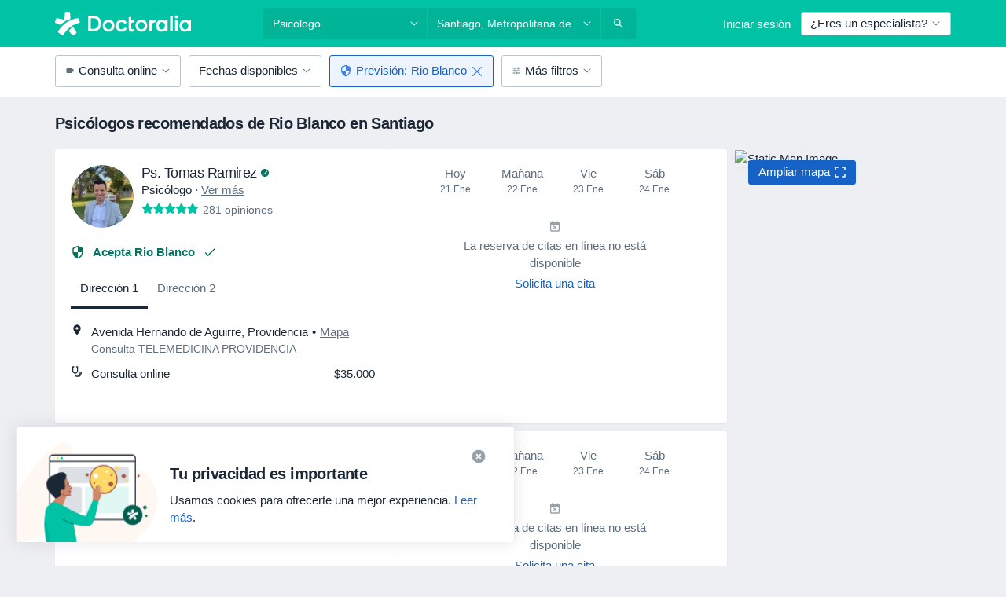

--- FILE ---
content_type: text/html; charset=UTF-8
request_url: https://www.doctoralia.cl/psicologo/santiago/rio-blanco
body_size: 86442
content:

<!DOCTYPE html>
<html lang="es" region="cl" class="">
<head>
<!--
--------------------------------
We are looking for outstanding talent! Since you are interested in our code, maybe you are also interested in becoming part of our team.
We look forward to seeing you: https://docplanner.tech/careers
--------------------------------
-->
	
			<link rel="preconnect" href="//platform.docplanner.com/"/>
		
							
		<link rel="preconnect" href="//s3.sa-east-1.amazonaws.com"/>
		<link rel="preconnect" href="//www.googletagmanager.com"/>
		<link rel="preconnect" href="//www.google-analytics.com"/>
		
			
			<link rel="preconnect" href="https://dev.visualwebsiteoptimizer.com" />
			<script type='text/javascript' id='vwoCode'>
				window._vwo_code || (function() {
					var account_id=772888,
						version=2.0,
						settings_tolerance=2000,
						hide_element='body',
						hide_element_style = 'opacity:0 !important;filter:alpha(opacity=0) !important;background:none !important',
						/* DO NOT EDIT BELOW THIS LINE */
						f=false,w=window,d=document,v=d.querySelector('#vwoCode'),cK='_vwo_'+account_id+'_settings',cc={};try{var c=JSON.parse(localStorage.getItem('_vwo_'+account_id+'_config'));cc=c&&typeof c==='object'?c:{}}catch(e){}var stT=cc.stT==='session'?w.sessionStorage:w.localStorage;code={use_existing_jquery:function(){return typeof use_existing_jquery!=='undefined'?use_existing_jquery:undefined},library_tolerance:function(){return typeof library_tolerance!=='undefined'?library_tolerance:undefined},settings_tolerance:function(){return cc.sT||settings_tolerance},hide_element_style:function(){return'{'+(cc.hES||hide_element_style)+'}'},hide_element:function(){return typeof cc.hE==='string'?cc.hE:hide_element},getVersion:function(){return version},finish:function(){if(!f){f=true;var e=d.getElementById('_vis_opt_path_hides');if(e)e.parentNode.removeChild(e)}},finished:function(){return f},load:function(e){var t=this.getSettings(),n=d.createElement('script'),i=this;if(t){n.textContent=t;d.getElementsByTagName('head')[0].appendChild(n);if(!w.VWO||VWO.caE){stT.removeItem(cK);i.load(e)}}else{n.fetchPriority='high';n.src=e;n.type='text/javascript';n.onerror=function(){_vwo_code.finish()};d.getElementsByTagName('head')[0].appendChild(n)}},getSettings:function(){try{var e=stT.getItem(cK);if(!e){return}e=JSON.parse(e);if(Date.now()>e.e){stT.removeItem(cK);return}return e.s}catch(e){return}},init:function(){if(d.URL.indexOf('__vwo_disable__')>-1)return;var e=this.settings_tolerance();w._vwo_settings_timer=setTimeout(function(){_vwo_code.finish();stT.removeItem(cK)},e);var t=d.currentScript,n=d.createElement('style'),i=this.hide_element(),r=t&&!t.async&&i?i+this.hide_element_style():'',c=d.getElementsByTagName('head')[0];n.setAttribute('id','_vis_opt_path_hides');v&&n.setAttribute('nonce',v.nonce);n.setAttribute('type','text/css');if(n.styleSheet)n.styleSheet.cssText=r;else n.appendChild(d.createTextNode(r));c.appendChild(n);this.load('https://dev.visualwebsiteoptimizer.com/j.php?a='+account_id+'&u='+encodeURIComponent(d.URL)+'&vn='+version)}};w._vwo_code=code;code.init();})();
			</script>
			
	
						<link rel="preload" href="//platform.docplanner.com/css/jade-dpuikitv3-ccf4255a.css" as="style"/>
					<link rel="preload" href="//platform.docplanner.com/css/jade-search-9dc41cc5.css" as="style"/>
		
		
						<link rel="preload" href="//www.googletagmanager.com/gtm.js?id=GTM-PZ83PG" as="script"/>
			<link rel="preload" href="//www.google-analytics.com/analytics.js" as="script"/>
			
	<meta charset="utf-8"/>
	<title>Psicólogos más recomendados de Rio Blanco en Santiago | Doctoralia.cl</title>

	
	<link rel="search" type="application/opensearchdescription+xml" title="www.doctoralia.cl" href="https://www.doctoralia.cl/opensearch">

			<meta name="description" content="Los psicólogos más recomendados de Rio Blanco en Santiago. Lee opiniones de pacientes de Doctoralia.cl, consulta precios y reserva hora fácimente por Internet."/>
	<meta name="robots" content="index,follow"/>
	<meta property="fb:page_id" content="122601654502559"/>
	
		
				<link rel="canonical" href="https://www.doctoralia.cl/psicologo/santiago/rio-blanco"/>
	
				
<meta property="og:image" content="//platform.docplanner.com/img/cl/open-graph/og.png?3060678595" />
	
					
<script type="text/javascript">
	var ZLApp = {
		'APICredentials': {},

		'AppConfig': {},
		'Roles' : {
      'IS_CALL_CENTER_AGENT': false,
			'IS_ZLWORKER' : false,
			'IS_CUSTOMER_CARE' : false,
			'IS_DOCTOR': false,
			'IS_FACILITY': false		},

		'Routes' : {},

		'Storage' : {
			session: sessionStorage,
			local: localStorage
		},

		'Modules': {
			CalendarEditionPage : function() {},
			AlgoliaIndexes : {},
			MapsLoader : {}
		},

		'Experiments': {},

		'pushGAEvent': function(options) {
			$(document).ready(function() {
				// Universal Google Analytics Events

				var layerData = $.extend({
					'event': 'gaTriggerEvent',
					'gaEventCategory': options[0],
					'gaEventAction': options[1],
					'gaEventLabel': options[2],
					'gaEventInteraction': options[4]
				}, options[5]);

				dataLayer.push(layerData);
			});
		},
    'pushHSEvent': function(eventValue) {
		  if (window._hsq && _hsq.push) {
				_hsq.push(["trackEvent", eventValue]);
			}
		},
		"Routing" : {
			"generate" : function(name, object) {
				return ZLApp.NativeRouting.generate(name, object);
			}
		},
		'setStorage': function(type, key, value) {
			try {
				var storage = this.Storage[type];

				storage.setItem( key, JSON.stringify(value) );

				return true;
			} catch (exception) {
				return false;
			}
		},
		'getStorage': function(type, key) {
			try {
				var storage = this.Storage[type];

				if (storage && storage.getItem(key) !== undefined && storage.hasOwnProperty(key) === true) {
					return JSON.parse(storage.getItem(key));
				} else {
					return undefined;
				}
			} catch (exception) {
				return undefined;
			}
		},
		'clearStorage': function(type, key) {
			try {
				var storage = this.Storage[type];
				storage.removeItem( key );
				return true;
			} catch (exception) {
				return false;
			}
		},
	};

	// Object container for old stuff
	window.ZL = {};
</script>


<script type="text/javascript">
	ZLApp.CrmConfig = {
		DEFAULT_CURRENCY_CODE: 'CLP',
		DEFAULT_VAT_RATE: 19,
		WITH_ZEROS: false,
		PRICE_TYPE: 'gross',
		WEBSOCKET_DOMAIN: 'ws.doctoralia.cl',
		WEBSOCKET_TOKEN: '2c595f7e-ef38-492e-b088-73e553cf86dd',
	};
</script>




<script>
	ZLApp.Const = {
		'AJAX_ROOT_ROUTE': 'www.doctoralia.cl',
		'ALGOLIA_API_KEY': '189da7b805744e97ef09dea8dbe7e35f',
		'ALGOLIA_APP_ID': 'docplanner',
		'ALGOLIA_PREFIX': '',
		'ALGOLIA_SUFFIX': '',
		'TESTING_NAME': '',
		'BASE_DOMAIN': 'doctoralia.cl',
		'BOOKING_APP_BOOK_VISIT': 'haga-una-cita',
		'BOOKING_APP_BOOK_VISIT_SLOTS': 'seleccionar-fecha',
		'BOOKING_SOURCE_ENABLED': true,
		'BREAKPOINTS': {
			'SCREEN_LG_MIN': 1200,
			'SCREEN_MD_MAX': 1199,
			'SCREEN_MD_MIN': 992,
			'SCREEN_SM_MAX': 991,
			'SCREEN_SM_MIN': 768,
			'SCREEN_XS_MAX': 767,
		},
		'RECAPTCHA_SITE_KEY': '6LcHDkseAAAAADrQ9siNrcde-Zn4nr_ePWVvM63j',
		'COVID_TEST_ID': '',
		'FLU_VACCINATION_ID': '',
		'CURRENCY': '$0 - 0',
		'CURRENT_COUNTRY_NAME': 'Chile',
		'CURRENT_COUNTRY_PHONE_PREFIX': '+56',
		'CURRENT_ROUTE': 'route_search_filter_specialization_city_insurance_provider',
		'DOCTOR_REGISTRATION_WITHOUT_VERIFICATION': true,
		'DOMAIN': 'www.doctoralia.cl',
		'DWH_STATISTICS_URL': 'https://dwh-statistics.doctoralia.cl',
		'EVENT_TRACKER_URL': 'https://event-tracker.docplanner.com',
		'FACEBOOK_FANPAGE_URL': 'https://www.facebook.com/docplanner.cl',
		'FACEBOOK_LOCALE': 'es_ES',
		'FACILITY_URL': 'https://www.doctoralia.cl/clinicas/__urlname__',
		'FIRST_SOCIAL_LOGIN':  false ,
		'GEOCODER_DOMAIN': 'geocoder.doctoralia.cl',
		'GOOGLE_API_KEY': 'AIzaSyAPEkgzgNuQ7h-PLlGo4YqglJ0Ht9RIiPk',
		'GOOGLE_APP_ID': '928707608035-bhflfta1suv7b5b5n1i31m6906js0gn5.apps.googleusercontent.com',
		'GOOGLE_ONE_TAP_REDIRECT_URL': 'https://www.doctoralia.cl/social-connect/cl_sso?_redirect=https%3A//www.doctoralia.cl/psicologo/santiago/rio-blanco',
		'HAS_UNIFIED_NAVIGATION': false,
		'HUBSPOT_ECOMMERCE_CONTACT': '',
		'HUBSPOT_ID': '442271',
		'ISO_LOCALE': 'cl',
		'IS_LOGGED': false,
		'IS_LOGGED_DOCTOR': false,
		'IS_LOGGED_FACILITY_MANAGER': false,
		'IS_PATIENT_APP': false,
		'IS_PHONE': false,
		'IS_STAGING': false,
		'LANGUAGE_CODE': 'es_CL',
		'LOADER_IMAGE': '<p class="loader"><img src="//platform.docplanner.com/img/general/user-interface/loader-ready-white.gif?1799301098" alt=""/></p>',
		'LOADER_URL': "//platform.docplanner.com/img/general/user-interface/loader-ready-white.gif?1799301098",
		'LOCALE': 'cl',
		'MARKETING_CONSENT_IS_INFO': false,
		'MARKETING_CONSENT_PRECHECKED': false,
		'FACILITY_MARKETING_CONSENT_PRECHECKED': false,
		'MIN_QUESTION_CHARACTERS': 50,
		'PAGE_TYPE': '/search_results_visits_new',
		'PATIENT_APP_VERSION': '',
		'PATIENT_REQUEST_BASE_URL': 'https://patient-request.doctoralia.cl',
		'PLATFORM_LINK': '//platform.docplanner.com/',
		'POST_CODE_MASK': '9999999',
		'PROTOCOL': 'https',
		'REFERER': '',
		'SAAS_BASE_DOMAIN': 'docplanner.doctoralia.cl',
		'SAAS_MANAGEMENT_WIDGET_DOMAIN': 'booking-management.doctoralia.cl',
		'SEARCH_PATH': "https:\/\/www.doctoralia.cl\/buscar",
		'SITE_LANG': 'es',
		'SITE_NAME': 'Doctoralia',
		'SSO_DOMAIN': 'l.doctoralia.cl',
		'SSO_SOCIAL_CONNECT': 'https://www.doctoralia.cl/social-connect/cl_sso?_redirect=',
		'SSO_SOCIAL_CONNECT_REDIRECT_URL': 'https://www.doctoralia.cl/social-connect/cl_sso?_redirect=https%3A//www.doctoralia.cl/psicologo/santiago/rio-blanco',
		'TERMS_URL': 'https://www.doctoralia.cl/terminos-y-condiciones',
		'TIMEZONE': '-03:00',
		'UPPERCASE_RATIO_ON_OPINIONS': 50,
		'USER_ID': null,
		'VISIT_URL': '',
		'WIDGETS_APP_URL': 'widgets.doctoralia.cl',
		'SEARCH_APP_URL': 'https://search.doctoralia.cl',
		'PSYCHOTHERAPIST_SPECIALIZATION_ID': "",
		'PSYCHOLOGY_SPECIALIZATION_ID': 53,
		'DOCTOR_CALENDAR_WIDGET_WITH_FILTERS_ENABLED': false,
		'USE_FULL_LIST_OF_INSURANCES_IN_CALENDAR_WIDGET': false,
	};

	ZLApp.isRoute = function(route) {
		if (Array.isArray(route)) {
			return route.indexOf(this.Const.CURRENT_ROUTE) > -1;
		}

		return this.Const.CURRENT_ROUTE === route;
	};
</script>


																																																																																																																																																																																																																										
<script>
	ZLApp.Gate = {"GATE_ADDRESS_EDITION_CUSTOM_REFUND_POLICY":true,"GATE_ADDRESS_ONLINE_CONSULTATION":true,"GATE_ADMIN_CHAT_GDPR":true,"GATE_BOOKING_INSURANCE":true,"GATE_BOOKING_DIRECT_INSURANCE":false,"GATE_SHOW_DISABLED_FACILITY_WIDGET":false,"GATE_AGENDA_NON_DOCTORS_FRONTEND_TEST":false,"GATE_CALENDAR_NOTIFICATION_FIND_OTHER_DOCTOR":true,"GATE_CHECK_YOUR_INSURANCE":true,"GATE_CONTEXTUAL_SEARCH_AT_HOMEPAGE":true,"GATE_COOKIE_CONSENT":false,"GATE_COVID_TEST_SEARCH":false,"GATE_FLU_VACCINATION_SEARCH":false,"GATE_CRM_ECOMMERCE_BLACK_FRIDAY":false,"GATE_CRM_ECOMMERCE_BOLETO":false,"GATE_CRM_ECOMMERCE_IBAN":false,"GATE_CRM_ECOMMERCE_IYZICO_ONE_TIME":false,"GATE_CRM_ECOMMERCE_PAYMENTS_TESTIMONIALS":false,"GATE_CRM_ECOMMERCE_PIX":false,"GATE_CRM_ECOMMERCE_PSE":false,"GATE_CRM_ECOMMERCE_SERVIPAG":true,"GATE_CRM_ECOMMERCE_SHOW_CPL_PRICING_DETAILS":false,"GATE_CRM_ECOMMERCE_WEBSITE":true,"GATE_CRM_ECOMMERCE_WEB_PAY":true,"GATE_CRM_ECOMMERCE_HIDE_PACKAGING_LANDING_CONTACT_FORM":false,"GATE_CRM_ECOMMERCE_TERMS_DETAILS":false,"GATE_CRM_IYZICO":false,"GATE_CRM_PAYU":false,"GATE_CRM_USE_SCA_AUTHENTICATION_FLOW":false,"GATE_CRM_USE_SCA_AUTHENTICATION_FLOW_SELECTIVE_BINS":false,"GATE_CRM_REFERRAL_PROGRAM_URL_REDESIGN":false,"GATE_DIRECT_INSURANCES":false,"GATE_DOCTOR_CALENDAR_FILTERS":true,"GATE_DOCTOR_LICENSE_NUMBER":true,"GATE_DOCTOR_PROFILE_TOP_BANNER_TOUCHPOINT":true,"GATE_DOCTOR_REGISTRATION_EMAIL_CONFIRMATION":false,"GATE_DOCTOR_STATISTICS_VIDEO":true,"GATE_OPENING_HOURS":false,"GATE_ECOMMERCE_PREMIUM_LANDING_MODAL":true,"GATE_ECOMMERCE_PREMIUM_LANDING_MODAL_MARKETING":false,"GATE_ECOMMERCE_PRICING_WEBSITE_ON_DEFAULT":false,"GATE_ECOMMERCE_WEBSITE_TOGGLE_ADDITIONAL_TEXT":false,"GATE_ECOMMERCE_THANK_YOU_PAGE_NEW_ONBOARDING_WIZARD":false,"GATE_ECOMMERCE_UNPAID_INVOICES_MODAL":true,"GATE_PRELOAD_GTM":true,"GATE_ENABLE_LICENSE_NUMBER_VERIFICATION":false,"GATE_FACILITY_CALENDAR_SERVICE_STEP":true,"GATE_FACILITY_CALENDAR_SORT_BY_NAME":false,"GATE_FACILITY_PROFILE_TOP_BANNER_TOUCHPOINT":false,"GATE_FACILITY_REGISTRATION":true,"GATE_FACILITY_REGISTRATION_EMAIL_CONFIRMATION":true,"GATE_FACILITY_SERVICES_TABLE":true,"GATE_REFACTORED_FACILITY_ITEM_ABOUT":false,"GATE_FIND_ANOTHER_SPECIALIST_WHEN_NO_AVAILABILITY":true,"GATE_GDPR_MARKETING_CONSENT_MANDATORY":true,"GATE_GDPR_REGISTRATION_INFORMATION":false,"GATE_GENERAL_MARKETING_AGREEMENT":true,"GATE_GOOGLE_ONE_TAP_LOGIN":false,"GATE_HIDE_NEARBY_DOCTORS_ON_NON_COMMERCIAL_PROFILE":false,"GATE_HIDE_PRICES_FOR_PATIENTS_WITH_INSURANCE":true,"GATE_HOMEPAGE_PATIENT_APP_BANNER":true,"GATE_HUBSPOT":true,"GATE_INSURANCE_PLANS":true,"GATE_LOCATION_DETAILS":true,"GATE_MODERATION_DOCTOR_ITEM_REQUIRED":false,"GATE_MODERATION_DOCTOR_ITEM_SPECIALIZATION":false,"GATE_MODERATION_DOCTOR_SPECIALIZATION":true,"GATE_MODERATION_EDIT_OPINION_BY_MODERATOR":true,"GATE_MODERATION_OPINION_TRUST_SCORE_DISPLAY":true,"GATE_MODERATION_AUTOMODERATOR_PARAMS_BUTTON_DISPLAY":true,"GATE_MODERATION_PANEL_DOCTOR_NEW_BY_SELF":false,"GATE_MODERATION_SPECIALIZATION_DOCUMENT_VERIFICATION":true,"GATE_NEW_SEARCH_DISTRICT_FILTERS":false,"GATE_NEW_SEARCH_FORCE_DOCTORS_ON_LANDING_PAGES":false,"GATE_NEW_SEARCH_ONLINE_CONSULTATION_BANNER":true,"GATE_NEW_SEARCH_PATIENT_APP_BANNER":true,"GATE_ONLINE_CONSULTATION_CALENDAR_PAYMENT_TIP":true,"GATE_ONLINE_LANDING_REAL_TESTIMONIALS":true,"GATE_OPINIONS_NEW_FLOW_SAMPLE_OPINIONS":false,"GATE_OPINIONS_NEW_FLOW_REQUIRE_LOGIN_JUST_BEFORE_SUBMIT":false,"GATE_OPINION_SIGNATURE_HIDE":false,"GATE_OPINION_SORTING_SHOW":false,"GATE_PB_DECIMAL_PART_IN_PRICES":true,"GATE_ENABLE_ALL_PATIENT_APP_BANNER":true,"GATE_ENABLE_BROWSER_CHAT_PATIENT_APP_BANNER":true,"GATE_QA_PATIENT_APP_BANNER":true,"GATE_USE_NEW_MESSENGER_APP":true,"GATE_CHAT_ENABLE_NEW_ON_LOAD_BANNER":true,"GATE_CHAT_ENABLE_NEW_ON_LOAD_CONFIRMATION_BANNER":true,"GATE_DEEPLINK_SEND_DIRECT_REGISTRATION_TRACKING":true,"GATE_DLP_VWO_EXPERIMENT_ENABLED":false,"GATE_ENABLE_DLP_SURVEY":false,"GATE_Q_AND_A":true,"GATE_Q_AND_A_ALLOW_PRIVATE_QUESTIONS":false,"GATE_Q_AND_A_ANSWER_MODERATION":false,"GATE_Q_AND_A_PRIVATE_QUESTIONS_PANEL_VUE":false,"GATE_RECURRING_CREDIT_CARD_PAYMENT":true,"GATE_SAVE_DOCTOR_PROFILE":true,"GATE_SAVE_DOCTOR_PROFILE_NON_LOGGED":true,"GATE_SENTRY_JS":true,"GATE_DATADOG_RUM_JS":true,"GATE_SENTRY_PERFORMANCE_TRACING":false,"GATE_SEO_ENABLE_NEW_DOCTOR_HOMEPAGE_SECTION":true,"GATE_SHOW_ADDRESS_FACILITY_WARNING":true,"GATE_SHOW_DOCTOR_PROFILE_EDITION_DESCRIPTION":true,"GATE_HIDE_REQUEST_SERVICES":false,"GATE_SHOW_GDPR_CHECKBOX":false,"GATE_SHOW_PHONE_ON_NON_COMMERCIAL_DOCTORS":false,"GATE_SLOT_RELEASED":false,"GATE_STRONG_PASSWORD_VALIDATOR":true,"GATE_TIMEZONE_ONLINE_CONSULTATION":true,"GATE_TURKISH_LAW_COMPLIANCE":false,"GATE_USER_REGISTRATION_EMAIL_CONFIRMATION":true,"GATE_VUE_LOCATION_AUTOCOMPLETE_LOGS":false,"GATE_VUE_WIDGETS":true,"GATE_WEBSOCKETS":true,"GATE_MODERATION_SPECIALIZATION_DOCUMENT_VERIFICATION_SENT_EMAIL":false,"GATE_TEST_ACCOUNTS_DASHBOARD_FACILITY_ACCOUNTS_TOGGLE":true,"GATE_OPINION_ACTIVATION_AND_EMAIL_VERIFICATION_VIA_EMAIL":false,"GATE_RECAPTCHA_ENTERPRISE_OPINIONS_FLOW":true,"GATE_OPINIONS_REMOVE_OTHER_FROM_LOCATION_DROPDOWN":false,"GATE_ECOMMERCE_USE_IFRAME":false,"GATE_DOCTOR_REGISTRATION_MODERATION_PANEL":true,"GATE_CRM_FIRST_CLASS_ECOMMERCE_PROMOTION":false,"GATE_OPINIONS_FOR_FACILITIES":false,"GATE_UNSUBSCRIBE_SMS_FOOTER":true,"GATE_OPINIONS_FACILITY_DOCTOR_DROPDOWN":false,"GATE_OPINIONS_FACILITY_ADDRESSES_DROPDOWN":false,"GATE_PATIENT_REQUEST_BUTTON":false,"GATE_ENABLE_PATIENT_REQUEST_WEBVIEW":false,"GATE_USE_NEW_PATIENT_REQUEST_PAGE":false,"GATE_PATIENT_REQUEST_VERIFICATION_STEP":false,"GATE_DOCTOR_OUT_OF_OFFICE":false,"GATE_GET_DOCTOR_CERTIFICATE":true,"GATE_CRM_ECOMMERCE_PACKAGING_LANDING":true,"GATE_CRM_ECOMMERCE_PACKAGING_LANDING_HIDE_ICONS":false,"GATE_CRM_ECOMMERCE_CUSTOMER_SUPPORT_SECTION":true,"GATE_REQUEST_PROFILE_CHANGES_WITH_TEXT_BOX":false,"GATE_FETCH_CUSTOMER_DATA_BY_TAX_NUMBER":false,"GATE_ECOMMERCE_ACCEPT_COMPANY_GMB":false,"GATE_CRM_CUSTOMER_TAX_NUMBER_NOT_REQUIRED":false,"GATE_BULK_OBJECT_VERIFICATION":true,"GATE_USER_TOOL_V2":true,"GATE_BANNER_REDIRECT_TO_LISTING":true,"GATE_SHOULD_CHECK_BOOKABLE_SERVICES_ON_FACILITY_PROFILE":true,"GATE_SHOULD_CHECK_BOOKABLE_DOCTORS_ON_FACILITY_PROFILE":true,"GATE_NEW_SEARCH_HIDE_DOCTOR_SERVICES":false,"GATE_SHOW_PRICE_INCREASE_MODAL":false,"GATE_OPINIONS_ABUSE_REPORT_VIA_EMAIL_POSSIBLE":false,"GATE_TRUST_BANNER_CERTIFICATES_PL":false,"GATE_USE_TEST_COOKIEPRO":false,"GATE_CHAT_SEND_HEALTH_PROFILE_BUTTON":false,"GATE_DOCTOR_SPECIALIZATION_IN_PROGRESS":false,"GATE_PATIENT_APP_EVENT_INTERCEPTOR":true,"GATE_DP_SPACES_HEADER":false,"GATE_CRM_ECOMMERCE_PACKAGING_LANDING_FUTURE_PRICINGS":false,"GATE_DE_SEARCH_FILTER_SLOTS_BY_INSURANCE_PROVIDER":false,"GATE_ENABLE_EFR_DEEPLINK_PARAM":true,"GATE_ENABLE_UNLEASH_FOR_DLP":false,"GATE_ENABLE_UNLEASH_CACHING_FOR_DLP":false,"GATE_VISIBILITY_SPACE_PROMO_MATERIALS_PAGE":true,"GATE_FACILITY_PROFILE_PRICE_RANGES":true,"GATE_VISIBILITY_SPACE_FIRST_CLASS_PAGE":true,"GATE_FACILITY_PROFILE_GROUP_SERVICES_BY_DESCRIPTION":true,"GATE_OPINION_VERIFIED_BY_PAYMENT":false,"GATE_OPINION_MERGED_VERIFICATION_BADGES_FRONTEND":true,"GATE_NEW_DOCTOR_REGISTRATION_FLOW":true,"GATE_PRE_REGISTER_STEP":true,"GATE_DOCTOR_WELCOME_MODAL":true,"GATE_Q_AND_A_PATIENT_PANEL_SHOW_ALL":true,"GATE_SEARCH_MED24_BANNER":false,"GATE_DOCTOR_DASHBOARD":true,"GATE_NEW_SERVICES_SECTION_WITH_CUSTOM_NAMES":true,"GATE_SAAS_FOR_FREEMIUM":false,"GATE_FIRST_CLASS_LANDING_PAGE_MODALITIES":false,"GATE_CALENDAR_REQUEST_PHONE_NUMBER":true,"GATE_SHOW_ASK_FOR_CALENDAR_MODAL":true,"GATE_GOOGLE_ONE_TAP_LOGIN_MOVED_FROM_GTM":true,"GATE_SHOW_STATISTICS_ICON":true,"GATE_DOCTOR_DASHBOARD_CALENDAR_REQUESTS":true,"GATE_ENABLE_SAAS_INSURANCE_CONFIGURATION":false,"GATE_INSURANCE_CONFIGURATION_TEMPORARY_PMS_WORKAROUND":false,"GATE_SHOW_NEAR_ME":true,"GATE_OOPS_WIDGET":true,"GATE_FACILITY_PROFILE_MERGE_SERVICES_FOR_MULTIPLE_SPECS":true,"GATE_CRM_SHOW_ECOMMERCE_SECURE_PAYMENT_TEXT":false,"GATE_DOCTOR_PROFILE_EDITION_GENDER_ALLOW_OTHER":false,"GATE_ENABLE_ADDITIONAL_ONLINE_RESULTS_EXPERIMENT":true,"GATE_ENABLE_RADIUS_SEARCH_RESULTS_EXTENSION":true,"GATE_CRM_SHOW_ECOMMERCE_NOA_TERMS_2":false,"GATE_PHARMACIES_SEARCH":false,"GATE_SEARCH_ASSISTANT_EXPERIMENT_AUTO_SHOW":false,"GATE_SEARCH_ASSISTANT_BANNER_EXPERIMENT":true,"GATE_SEARCH_ASSISTANT_EXPERIMENT_SA_FROM_AUTOCOMPLETE":true,"GATE_SEARCH_ASSISTANT_BANNER_MIXED_QUESTIONS_EXPERIMENT":false,"GATE_VISIBILITY_EXPERIMENT":false,"GATE_BOOKING_PUBLIC_INSURANCE_FLOW_FRONTEND":false,"GATE_SEARCH_INSURANCE_LISTINGS_FILTER_PROCESSING":false,"GATE_MARKETPLACE_PAYMENTS_BNPL_RESCHEDULES":false,"GATE_VISIBILITY_ADDRESS_EDITOR_VALIDATION_DOCTOR":true,"GATE_VISIBILITY_ADDRESS_EDITOR_VALIDATION_FACILITY":true,"GATE_DOCTOR_NEW_MODERATION_NEW_ENDPOINT":true,"GATE_PB_INSURANCES_AVAILABILITY_SEARCH":false,"GATE_VISIBILITY_SA_HIDE_LIVE_LOCATION_QUESTION":false,"GATE_PB_AB_TEST_AVAILABILITY_CALENDAR":false,"GATE_CRM_NOA_PROMO_BLACK_FRIDAY":false,"GATE_CRM_NOA_PROMO_BLACK_FRIDAY_PRICE_INFO":false,"GATE_DOCTOR_REGISTRATION_LICENSE_REQUIRED_BY_SPECIALIZATION":false,"GATE_SUPPORT_DOCUMENT_UPLOAD_WITH_LICENSE_NUMBER":false,"GATE_ADDRESS_EDITOR_STREET_NUMBER_NOT_MANDATORY":false,"GATE_VISIBILITY_FC_PAGE_BLACK_FRIDAY_PROMO":false,"GATE_KEEP_DOCTOR_LICENSE_NUMBER_HIDDEN_IN_PROFILE":false,"GATE_VISIBILITY_WATSONIZED_WIDGET_CONFIGURATION":false,"GATE_DOCTOR_REGISTRATION_LICENSE_NUMBER_PAGE":false,"GATE_DOCTOR_REGISTRATION_VALUE_PROPOSITION_ASIDE":true,"GATE_ADDRESS_EDITOR_ZIP_CODE_NOT_MANDATORY":false,"GATE_ENABLE_SASS_ONLY_WIDGET_BY_DEFAULT":true,"GATE_DISPLAY_LINK_WHITE_LABEL_WIDGET":false};

	ZLApp.isGranted = function(gate) {
		return this.Gate[gate];
	};
</script>


	<script>
		ZLApp.Lang = {
						"@Disease": "enfermedad",
			"@List": "lista",
			"@Map": "mapa",
			"abandoned_cart_button": "Confirmar fecha",
			"abandoned_cart_description": "Para reservar una cita correctamente es necesario completar el proceso.",
			"abandoned_cart_header": "La cita no ha sido confirmada todav\u00eda",
			"add": "A\u00f1adir",
			"add_patient": "A\u00f1adir paciente",
			"address": "Direcci\u00f3n",
			"addresses_with_no_online_booking": "Consultas sin reserva online",
			"advance_schedule_calendar_address": "Direcci\u00f3n",
			"agenda_visit_manage_cancel_visit_modal": "La visita ha sido cancelada.",
			"agenda_visit_manage_confirm_visit_modal": "\u00a1Gracias! Por favor, sea puntual.",
			"are_you_sure": "\u00bfEst\u00e1 usted seguro?",
			"autocomplete_disease": "Enfermedad",
			"autocomplete_loading": "Estamos buscando resultados",
			"autocomplete_search_empty": "\u00bfQu\u00e9 est\u00e1s buscando?",
			"autocomplete_search_prefix": "Buscar",
			"autocomplete_specialization": "Especialidad",
			"booking_sms_conf_after_resend_hint": "\u00a1Te hemos enviado otro mensaje! Esta vez deber\u00eda llegar en menos de 2 minutos.",
			"brand_doctors": "especialistas",
			"calendar_placeholder_title": "Reserva de cita en Doctoralia",
			"call": "Ll\u00e1manos",
			"cancel": "Cancelar",
			"changes_sent_to_moderation": "Los cambios se han enviado a los moderadores. El contenido previo al cambio no ser\u00e1 visible hasta que finalice el proceso de moderaci\u00f3n.",
			"chat_error_message": "Por favor, actualice la p\u00e1gina para ver los \u00faltimos mensajes.",
			"check_other_calendars": "Ver direcciones con calendario online",
			"clinics_autocomplete": "Centro m\u00e9dico",
			"close": "Cerrar",
			"comment_should_not_capitalize": "Los comentarios no pueden ser en may\u00fasculas por completo",
			"comment_to_short": "Una opini\u00f3n debe tener una como m\u00ednimo %minCharacters% caracteres. La opini\u00f3n introducida solo tiene %currentCount% caracteres.",
			"common_refresh": "Actualizar",
			"components.question.doctor.book": "Reservar cita",
			"confirm_when_slot_remove": "\u00bfEst\u00e1 seguro de que quiere eliminar este intervalo de tiempo?",
			"congratulations_reminders_set": "\u00a1Enhorabuena! El recordatorio ya est\u00e1 preparado.",
			"currency_suffix": "$%{currency_code}",
			"disable": "desactivar",
			"doctor_all_addresses": "Consultas (%{count})",
			"doctor_all_addresses_one": "Consulta",
			"doctor_autocomplete": "Especialista",
			"doctor_edition_facility_type_header": "Tipo de direcci\u00f3n",
			"doctor_edition_online_office_name": "Nombre de la consulta online",
			"doctor_opinions_show_opinions": "Mostrar opiniones",
			"doctor_profile_add_opinion": "Dejar una opini\u00f3n",
			"doctor_service": "Servicio",
			"doctor_verificated_successfully": "Este doctor ha confirmado la validez de la informaci\u00f3n en su perfil.",
			"doctor_with_calendar": "Sin citas",
			"edit": "Editar",
			"edit_visit_patient": "Editar paciente",
			"enable": "activar",
			"errorTryLater": "Ha ocurrido un error. Int\u00e9ntelo de nuevo m\u00e1s tarde.",
			"error_while_uploading_photos": "Nuestro servidor est\u00e1 teniendo problemas para procesar las fotos. Por favor, reduzca el tama\u00f1o de las fotos o s\u00fabalas de una en una.",
			"expand_map": "Ampliar mapa",
			"facility": "Centro m\u00e9dico",
			"facility_listing_context_alert": "Al cambiar la especialidad, direcci\u00f3n o especialista puede que el servicio que hab\u00edas elegido ya no est\u00e9 disponible, o bien que no est\u00e9 cubierto por tu aseguradora.",
			"facility_name_plaxeholder": "P. ej. Hospital de la ciudad de Boston",
			"fieldNotEmpty": "Este campo no puede estar vac\u00edo",
			"filter_info_box": "Use los filtros para encontrar los especialistas y centros m\u00e9dicos que mejor lo atienda.",
			"finish": "Finalizar",
			"forward": "Siguiente",
			"from": "Desde",
			"generic-book-appointment": "Reservar cita",
			"google_calendar_cancel_sync_text": "\u00bfEst\u00e1s seguro de que quieres cancelar la sincronizaci\u00f3n?",
			"import_address_name": "Nombre de la consulta",
			"incorrect_date": "La fecha introducida es incorrecta",
			"insurance_box_title": "\u00bfBuscas especialista con una aseguradora espec\u00edfica? Consulta nuestras opciones",
			"internal_number_warning": "Introduce el siguiente n\u00famero cuando se haya establecido la conexi\u00f3n:",
			"less": "ver menos",
			"link_doctor_to_clinic.choose_clinic.placeholder": "Empiece a escribir para encontrar su centro",
			"link_doctor_to_clinic.choose_clinic.title": "Seleccione el centro donde trabaja",
			"loadingWait": "Cargando. Por favor, espere...",
			"map": "mapa",
			"map_empty_state_CTA": "Mueve el mapa o al\u00e9jalo para ver resultados",
			"map_empty_state_copy_generic": "No hay ning\u00fan especialista aqu\u00ed",
			"map_empty_state_copy_spec": "No hay ning\u00fan %dentista% aqu\u00ed",
			"map_search": "Buscar en esta zona",
			"map_test_modal_CTA": "Regresar a la lista de profesionales",
			"map_test_modal_text": "Estamos trabajando en un nuevo mapa. Novedades pronto.",
			"map_test_modal_text_headline": "En construcci\u00f3n.",
			"mobile_sign_as": "Iniciar sesi\u00f3n como",
			"mobile_specialization": "Especialidad",
			"mobile_visit_try_again": "Intentar de nuevo",
			"more": "ver m\u00e1s",
			"move_visit": "Cambie la fecha de la  cita",
			"no": "No",
			"no_calendar_in_your_location": "Esta direcci\u00f3n no tiene calendario online.",
			"no_open_slots": "No ofrece la reserva online de cita",
			"no_results_for": "No hay resultados para la b\u00fasqueda ",
			"no_slots_facility_cta": "Mostrar perfil",
			"no_slots_facility_info": "Ning\u00fan profesional de este centro tiene citas disponibles",
			"online_consultation_doc_card_label": "Ofrece consultas online",
			"pagination_next": "Siguiente",
			"pagination_previous": "Anterior",
			"panel_delete-me-modal_no": "Mantener la cuenta",
			"panel_delete-me-modal_yes": "Eliminar cuenta",
			"patient_visit_cancel_modal_confirm": "\u00bfSeguro que desea cancelar esta visita?",
			"patients_marketing_consent_modal_cta_no": "No, gracias",
			"patients_marketing_consent_modal_cta_yes": "S\u00ed, quiero recibir informaci\u00f3n de Doctoralia",
			"patients_marketing_consent_modal_desc": "Recibe informaci\u00f3n promocional sobre nuevas funcionalidades y servicios. De esta forma podr\u00e1s aprovechar Doctoralia al m\u00e1ximo para cuidar de tu salud y la de los tuyos.",
			"patients_marketing_consent_modal_legal_txt": "Para compartir las novedades de Doctoralia, necesitamos tu consentimiento. Puedes revocarlo en cualquier momento.",
			"patients_marketing_consent_modal_legal_txt_learn_more": "Aprende m\u00e1s sobre nuestra pol\u00edtica de privacidad.",
			"patients_marketing_consent_modal_legal_txt_tooltip": "Necesitamos tu consentimiento para ofrecerte la mejor experiencia con Doctoralia. Recuerda que puedes revocar tu consentimiento en cualquier momento. <a href=\"https:\/\/www.doctoralia.cl\/privacidad\">Saber m\u00e1s sobre la pol\u00edtica de privacidad.<\/a>",
			"patients_marketing_consent_modal_title": "No te pierdas nada",
			"price_from": "Desde %price%",
			"provide_visit_location": "La ubicaci\u00f3n de la cita es obligatoria",
			"qna_question_delete_confirm": "\u00bfSeguro que quiere borrar esta pregunta?",
			"rate_error": "Para a\u00f1adir una opini\u00f3n tiene que elegir la calificaci\u00f3n",
			"registration.facility.user_position.doctor": "Especialista",
			"reminder_removed": "El recordatorio ha sido eliminado",
			"remove_slot_error_message": "No hemos podido eliminar el slot",
			"removing": "Eliminando",
			"reset_filters": "Restablecer",
			"saving": "Guardando...",
			"search_all_filters": "Todos los filtros",
			"search_calendar_missing": "No hay ning\u00fan calendario disponible",
			"search_doctors": "Buscar doctores",
			"search_error_no_location": "No se puede determinar la ubicaci\u00f3n del usuario",
			"search_filter_calendar": "Reserva de cita en Doctoralia",
			"search_filter_calendar_description": "Mostrar solo especialistas con los que pueda reservar la cita a trav\u00e9s de Doctoralia",
			"search_filter_clinics": "Cl\u00ednicas",
			"search_filter_dates_per_date": "Fecha de la cita",
			"search_filter_diseases": "Enfermedades",
			"search_filter_districts": "Distritos",
			"search_filter_doctors": "Especialistas",
			"search_filter_entity_type": "Resultados a mostrar",
			"search_filter_insurances": "Previsi\u00f3n",
			"search_filter_kids_friendly": "Atiende ni\u00f1os",
			"search_filter_kids_friendly_description": "Especialistas que atienden ni\u00f1os",
			"search_filter_payment_methods": "M\u00e9todo de pago",
			"search_filter_services": "Servicios",
			"search_filter_specializations": "Especialidad",
			"search_in_doctors": "Busca \"%{QUERY}\" en especialistas",
			"search_in_facilities": "Busca \"%{QUERY}\" en centros m\u00e9dicos",
			"search_see_profile": "Ver el perfil",
			"search_sort_by": "Ordenar por",
			"search_sorter": "Orden",
			"search_sorter_recommended": "recomendados",
			"search_whole_website": "Buscar \"%phrase%\" en toda la web",
			"selectService": "Selecciona un servicio",
			"selectSpecialization": "Seleccione especialidad",
			"select_choose": "- Escoja una opci\u00f3n -",
			"selected": "Seleccionado",
			"send_opinion": "Env\u00ede opiniones",
			"services_and_prices_no_price": "Precio sin especificar",
			"set_visit_button": "Reservar cita",
			"show_more": "ver m\u00e1s",
			"show_phone": "Ver tel\u00e9fono",
			"show_yesterday": "Mostrar ayer",
			"super_doctor_mail_CTA_see_all_opinions": "Ver todas las opiniones",
			"terms_of_visits_addition": "A\u00f1adiendo fechas de consultas",
			"toast_remove_slot_title": "\u00a1Plazo eliminado!",
			"toast_undo_remove_slot_title": "\u00a1Slot restaurado!",
			"unexpected_error": "Ha ocurrido un error inesperado",
			"unsaved_changes": "Algunos cambios todav\u00eda no est\u00e1n guardados. \u00bfQuiere permanecer en esta p\u00e1gina para guardarlos?",
			"validation.email": "Es necesario introducir una direcci\u00f3n de correo electr\u00f3nico v\u00e1lida",
			"validation.maxLength": "Por favor, introduzca %{max} caracteres como m\u00e1ximo.",
			"validation.minLength": "Este valor es demasiado corto. Debe contener %{min} o m\u00e1s caracteres.",
			"validation.required": "Este campo es obligatorio",
			"validator_email": "Es necesario introducir una direcci\u00f3n de correo electr\u00f3nico v\u00e1lida",
			"validator_required": "Este campo es obligatorio",
			"visit_details_saving_progress": "Guardando\u2026",
			"visit_details_visit_cancelled": "Reserva cancelada",
			"visit_out_of_schedule": "La visita est\u00e1 fuera del horario",
			"visit_report_select_all": "Seleccionar todo",
			"visit_select_date": "Seleccionar la fecha de la cita",
			"wait_a_moment": "Un momento, por favor...",
			"warning": "Sugerencia",
			"we_are_checking_your_localization": "Estamos buscando tu ubicaci\u00f3n...",
			"widget_default_specialist": "Especialista",
			"widget_show_reviews": "Mostrar opiniones",
			"yes": "Si",
			"you_have_x_custom_calendar_configs": "Tiene $amount semanas con el horario cambiado",
			"you_need_characters": "Necesita escribir: %{currentCount} caracteres m\u00e1s.",
			"your_account_demo_1": "As\u00ed funciona el listado de visitas",
			"your_account_demo_2": "Puedes elegir una fecha del calendario en lugar de hacer scroll",
			"your_account_demo_3": "Puedes reservar cita con solo 1 clic",
			"your_account_demo_4": "Puedes elegir de entre una lista de direcciones",
			"your_account_demo_5": "Puedes editar las visitas previamente reservadas por ti",
			"your_account_demo_6": "Cliquea en la lista para ver informaci\u00f3n detallada",
	
			'all_specs': 'Todas\u0020las\u0020especialidades',
			'banner_promote_app_cta_2': 'Ir\u0020a\u0020la\u0020app',
			'banner_promote_app_text_1': 'Descarga\u0020nuestra\u0020App\u0020y\u0020vive\u0020la\u0020mejor\u0020experiencia\u0020para\u0020el\u0020cuidado\u0020de\u0020tu\u0020salud',
			'call_center_info_placeholder_transport': 'p.\u0020ej.\u0020\u0022El\u0020acceso\u0020al\u0020edificio\u0020se\u0020hace\u0020desde\u0020la\u0020puerta\u0020plateada,\u0020situada\u0020enfrente\u0020del\u0020centro\u0020comercial.\u0020Puedes\u0020llegar\u0020f\u00E1cilmente\u0020con\u0020la\u0020l\u00EDnea\u0020roja\u0020del\u0020metro\u0022',
			'directions_parking': 'Indicaciones\u0020para\u0020llegar',
			'docplanner_payments_action_required': 'Pagos\u0020\u002D\u0020Acci\u00F3n\u0020requerida',
			'docplanner_payments_action_required_tip1': 'Debe\u0020actualizar\u0020su\u0020cuenta.',
			'docplanner_payments_action_required_tip2': 'Vaya\u0020a\u0020la\u0020p\u00E1gina\u0020web\u0020de\u0020nuestro\u0020proveedor\u0020de\u0020pagos\u0020para\u0020completar\u0020la\u0020infomaci\u00F3n\u0020necesaria.',
			'docplanner_payments_action_required_update_button': 'Ir\u0020ahora',
			'doctor_edition_remote_instructions_header': 'C\u00F3mo\u0020conectarse\u0020a\u0020la\u0020consulta',
			'doctor_edition_remote_instructions_placeholder': 'Escriba\u0020las\u0020instrucciones\u0020aqu\u00ED',
			'doctor_edition_remote_instructions_tip': 'Escriba\u0020todos\u0020los\u0020detalles\u0020necesarios.\u0020Su\u0020email\u0020y\u0020n\u00FAmero\u0020de\u0020tel\u00E9fono\u0020solo\u0020los\u0020ver\u00E1n\u0020los\u0020pacientes\u0020tras\u0020reservar\u0020la\u0020cita.',
			'doctor_panel_address_details': 'Esta\u0020informaci\u00F3n\u0020ayudar\u00E1\u0020a\u0020los\u0020pacientes\u0020a\u0020encontrar\u0020su\u0020consulta\u0020m\u00E1s\u0020f\u00E1cilmente.\u0020Puede\u0020indicar\u0020c\u00F3mo\u0020acceder\u0020al\u0020edificio\u0020de\u0020entrada,\u0020c\u00F3mo\u0020llegar\u0020con\u0020transporte\u0020p\u00FAblico,\u0020etc.',
			'has_unpaid_invoices_btn': 'Elegir\u0020m\u00E9todo\u0020de\u0020pago',
			'has_unpaid_invoices_content': 'Clique\u0020aqu\u00ED\u0020para\u0020actualizarla.',
			'has_unpaid_invoices_title': 'Tu\u0020cuenta\u0020tiene\u0020una\u0020factura\u0020pendiente\u0020de\u0020pago.',
			'marketplace_account_rejected_account_apology_information': 'Le\u0020pedimos\u0020disculpas\u0020por\u0020el\u0020inconveniente\u0020y\u0020le\u0020agradecemos\u0020su\u0020paciencia.',
			'marketplace_account_rejected_account_header': 'Pagos\u0020\u002D\u0020Su\u0020cuenta\u0020ha\u0020sido\u0020suspendida\u0020temporalmente',
			'marketplace_account_rejected_account_header_description': 'Su\u0020cuenta\u0020ha\u0020sido\u0020suspendida\u0020temporalmente\u0020por\u0020nuestro\u0020proveedor\u0020de\u0020pago.',
			'marketplace_account_rejected_account_work_in_progress': 'Estamos\u0020trabajando\u0020\u0020para\u0020que\u0020vuelva\u0020a\u0020estar\u0020funcionando\u0020completamente.',
			'pricing-terms-modal-unilateral-changed-of-plan-title': 'Important\u003A\u0020unilateral\u0020contract\u0020change',
			'pricing-terms-modal-unilateral-changed-of-plan-descr': 'In\u0020order\u0020to\u0020keep\u0020providing\u0020you\u0020an\u0020ever\u002Dincreasing\u0020quality\u0020of\u0020our\u0020services,\u0020your\u0020current\u0020\u0022Premium\u0022\u0020subscription\u0020is\u0020being\u0020replaced\u0020with\u0020plans\u0020carefully\u0020calibrated\u0020to\u0020the\u0020real\u0020needs\u0020of\u0020each\u0020specialist.',
			'pricing-terms-modal-unilateral-changed-of-plan-cta': 'Read\u0020more',
			'address_editor_select_street_from_the_list': 'Elija\u0020la\u0020calle\u0020de\u0020la\u0020lista',
			'address_editor_select_city_from_the_list': 'Elija\u0020la\u0020ciudad\u0020de\u0020la\u0020lista',
			'address_editor_street_number_missing': 'Seleccione\u0020una\u0020direcci\u00F3n\u0020con\u0020n\u00FAmero\u0020de\u0020calle',
			'address_editor_invalid_street_address': 'Esta\u0020direcci\u00F3n\u0020no\u0020existe.\u0020Por\u0020favor,\u0020seleccione\u0020una\u0020direcci\u00F3n\u0020v\u00E1lida\u0020de\u0020las\u0020sugeridas.',
			'month': {
				'0': 'enero',
				'1': 'febrero',
				'2': 'marzo',
				'3': 'abril',
				'4': 'mayo',
				'5': 'junio',
				'6': 'julio',
				'7': 'agosto',
				'8': 'septiembre',
				'9': 'octubre',
				'10': 'noviembre',
				'11': 'diciembre',
			},
			'monthShort': {
				'0': 'Ene',
				'1': 'Feb',
				'2': 'Mar',
				'3': 'Abr',
				'4': 'May',
				'5': 'Jun',
				'6': 'Jul',
				'7': 'Ago',
				'8': 'Sep',
				'9': 'Oct',
				'10': 'Nov',
				'11': 'Dic',
			},
			'month.0': 'enero',
			'month.1': 'febrero',
			'month.2': 'marzo',
			'month.3': 'abril',
			'month.4': 'mayo',
			'month.5': 'junio',
			'month.6': 'julio',
			'month.7': 'agosto',
			'month.8': 'septiembre',
			'month.9': 'octubre',
			'month.10': 'noviembre',
			'month.11': 'diciembre',
			'month_short.0': 'Ene',
			'month_short.1': 'Feb',
			'month_short.2': 'Mar',
			'month_short.3': 'Abr',
			'month_short.4': 'May',
			'month_short.5': 'Jun',
			'month_short.6': 'Jul',
			'month_short.7': 'Ago',
			'month_short.8': 'Sep',
			'month_short.9': 'Oct',
			'month_short.10': 'Nov',
			'month_short.11': 'Dic',
			'more': 'ver\u0020m\u00E1s',
			'online_consultation_check_box': 'Consulta\u0020online',
			'search': 'Buscar',
			'search_placeholder_specialization': 'especialidad,\u0020enfermedad\u0020o\u0020nombre',
			'search_placeholder_where': 'ciudad\u0020o\u0020comuna',
			'search_placeholder_where_city': 'p.\u0020ej.\u0020Madrid',
			'near_me': 'Cerca\u0020de\u0020m\u00ED',
			'statistics_video_pro_modal_body': '\u00C9cheles\u0020un\u0020vistazo\u0020ahora\u0020y\u0020descubra\u0020c\u00F3mo\u0020podemos\u0020ayudarle\u0020a\u0020conseguir\u0020los\u0020resultados\u0020que\u0020desea.',
			'statistics_video_pro_modal_body_bold': '\u00BFHa\u0020visto\u0020sus\u0020estad\u00EDsticas\u0020del\u0020\u00FAltimo\u0020mes\u0020en\u0020Doctoralia\u003F\u0020',
			'statistics_video_pro_modal_cta': 'Saber\u0020m\u00E1s',
			'statistics_video_pro_modal_cta_lead': 'Otros\u0020\u0025\u007Bspecialization_name\u007D\u0020ya\u0020consiguen\u0020mejores\u0020resultados\u0020con\u0020Premium',
			'statistics_video_pro_modal_cta_lead_general': 'Otros\u0020especialistas\u0020ya\u0020consiguen\u0020mejores\u0020resultados\u0020con\u0020Premium',
			'statistics_video_pro_modal_header': 'Hemos\u0020creado\u0020este\u0020v\u00EDdeo\u0020para\u0020usted',
            'new': 'Nuevo',
		    'a11y_info_required_fields': '\u002A\u0020campos\u0020obligatorios',
			'weekDay': {
				'0': 'Lunes',
				'1': 'Martes',
				'2': 'Mi\u00E9rcoles',
				'3': 'Jueves',
				'4': 'Viernes',
				'5': 'S\u00E1bado',
				'6': 'Domingo',
			},
			'weekDayShort': {
				'0': 'Lun',
				'1': 'Mar',
				'2': 'Mi\u00E9',
				'3': 'Jue',
				'4': 'Vie',
				'5': 'S\u00E1b',
				'6': 'Dom',
			},
			'weekday.0': 'Lunes',
			'weekday.1': 'martes',
			'weekday.2': 'mi\u00E9rcoles',
			'weekday.3': 'jueves',
			'weekday.4': 'viernes',
			'weekday.5': 's\u00E1bado',
			'weekday.6': 'domingo',
			'weekday_short.0': 'Lun',
			'weekday_short.1': 'Mar',
			'weekday_short.2': 'Mi\u00E9',
			'weekday_short.3': 'Jue',
			'weekday_short.4': 'Vie',
			'weekday_short.5': 'S\u00E1b',
			'weekday_short.6': 'Dom',
		};
	</script>
	

	<script>
					ZLApp.APICredentials = {
	'ACCESS_TOKEN': 'OTAwMWQ1Y2ZmYTY5ZGFhOWUwMGY0NTkwODMwZWU0NmJjNTk4NjQzODEzNzc2MWU1NDIzNTE4ZGU4YWFlYjNmMw',
	'ACCESS_TOKEN_EXPIRATION_TIME': '1769095450',
	'REFRESH_TOKEN': '',
	'REFRESH_TOKEN_EXPIRATION_TIME': '',
	'TOKEN_URL': 'https\u003A\/\/l.doctoralia.cl\/oauth\/v2\/token'
};

			</script>

		

	<meta name="SKYPE_TOOLBAR" content="SKYPE_TOOLBAR_PARSER_COMPATIBLE"/>
	<meta name="viewport" content="width=device-width, initial-scale=1.0, maximum-scale=1.0, user-scalable=no"/>

	
<link rel="shortcut icon" type="image/png" data-lazyload-href="//platform.docplanner.com/img/general/icons/favicon.png?2266777747"/>

	<link rel="image_src" href="//platform.docplanner.com//img/cl/logo/logo-small-cl.png"/>

			
	
			<link href="//platform.docplanner.com/css/jade-dpuikitv3-ccf4255a.css" rel="stylesheet"/>
		
	
			<link href="//platform.docplanner.com/css/jade-search-9dc41cc5.css" rel="stylesheet"/>
		
				
	

	
				
			
						
<!-- Google Tag Manager -->
<script>
		var oneTrackingPageData = {
		'event': 'oneTrackingEvent',
		'params': {
			'category': 'generalData',
			'action': 'page_data',
			'properties': {
				'service_category_name': '',
				'service_category_id': '',
				'service_subcategory_name': '',
				'service_subcategory_id': '',
				'experiment_name': [],
			}
		}
	};

	var dataLayerContainer = {};

	dataLayerContainer['gtm-pageType'] = '/search_results_visits_new';
	dataLayerContainer['gtm-region'] = '';
	dataLayerContainer['gtm-district'] = '';
	dataLayerContainer['gtm-specialization'] = '';
	dataLayerContainer['gtm-specializationId'] = '';
	dataLayerContainer['gtm-fcategory'] = '';
	dataLayerContainer['gtm-city'] = '';
	dataLayerContainer['gtm-disease'] = '';
	dataLayerContainer['gtm-service'] = '';
	dataLayerContainer['gtm-isMetaIndex'] = '1';
	dataLayerContainer['gtm-isMetaFollow'] = '1';
	dataLayerContainer['gtm-redesignedNonCommercialProfile'] = '0';
	dataLayerContainer['gtm-redesignedCommercialProfile'] = '0';
	dataLayerContainer['gtm-country-code'] = 'cl';
	dataLayerContainer['gtm-doctorIsOnOwnProfile'] = '0';
	dataLayerContainer['gtm-is-webview'] = '0';

	
	
	
	
	
			dataLayerContainer['gtm-is-logged-in'] = '0';
	
	dataLayer = [oneTrackingPageData, dataLayerContainer];

	var isE2ETest = '' === '1';
	if (!isE2ETest) {
		(function(w,d,s,l,i){w[l]=w[l]||[];w[l].push({'gtm.start':
		  new Date().getTime(),event:'gtm.js'});var f=d.getElementsByTagName(s)[0],
		j=d.createElement(s),dl=l!='dataLayer'?'&l='+l:'';j.async=true;j.src=
		'//www.googletagmanager.com/gtm.js?id='+i+dl;f.parentNode.insertBefore(j,f);
		})(window,document,'script','dataLayer','GTM-PZ83PG');
	}
</script>
<!-- End Google Tag Manager -->
			
</head>
<body id="search-listing" class="search-listing" >
	
				<script nomodule>
  var alert = document.createElement('div');
  var icon = document.createElement('div');
  var message = document.createElement('div');

  alert.setAttribute('class', 'd-flex flex-row align-items-center py-1-5 pl-2 bg-white');
  icon.setAttribute('class', 'p-1 d-flex align-center justify-content-center');
  message.setAttribute('class', 'px-1-5 text-muted');
  icon.innerHTML = '<i aria-hidden="true" class="svg-icon svg-icon-warning svg-icon-size-32 svg-icon-color-danger" ><svg xmlns="http://www.w3.org/2000/svg" width="24" height="24" viewBox="0 0 24 24"><path d="M12 22c5.523 0 10-4.477 10-10S17.523 2 12 2 2 6.477 2 12s4.477 10 10 10ZM11 8a1 1 0 1 1 2 0v4a1 1 0 1 1-2 0V8Zm2.25 7.25a1.25 1.25 0 1 1-2.5 0 1.25 1.25 0 0 1 2.5 0Z"/></svg></i>';
  message.innerHTML = 'Hola: lo sentimos, tu navegador ya no es compatible. Por favor, <a href=“https://www.doctoralia.cl/app-pacientes“>descarga nuestra app</a> (es gratis) o <a href=“https://browsehappy-com.translate.goog/?_x_tr_sl=en&_x_tr_tl=es&_x_tr_hl=en&_x_tr_pto=wapp“>cambia a un navegador nuevo</a> para que podamos ayudarte como te mereces.';

  alert.appendChild(icon);
  alert.appendChild(message);

  document.body.insertBefore(alert, document.body.firstChild);
</script>
	
			    	
	
	
		<div class="wrapper">
			
									
	<div
		class=""
		data-banner-translations="{&quot;banner_promote_app_listing_nocalendar_test_title&quot;:&quot;\u00bfNecesitas un especialista?&quot;,&quot;banner_promote_app_listing_nocalendar_test_text&quot;:&quot;Cuidar de tu salud es mucho m\u00e1s f\u00e1cil con la App. \u00a1Desc\u00fabrela ahora!&quot;,&quot;banner_promote_app_listing_nocalendar_test_cta&quot;:&quot;Probar la app&quot;,&quot;banner_promote_app_listing_nocalendar_test_cta2&quot;:&quot;Continuar en el navegador&quot;,&quot;banner_promote_app_listing_nocalendar_test_title2&quot;:&quot;Cuida de tu salud f\u00e1cilmente con la App&quot;,&quot;banner_promote_app_listing_nocalendar_test_text2&quot;:&quot;Filtra los especialistas m\u00e1s cercanos a tu ubicaci\u00f3n&quot;,&quot;banner_promote_app_listing_nocalendar_test_text3&quot;:&quot;Reserva cita cuando y donde quieras&quot;,&quot;banner_promote_app_listing_nocalendar_test_tcta3&quot;:&quot;Instalar la app&quot;,&quot;banner_promote_app_profile_nocalendar_test_title&quot;:&quot;\u00bfNecesitas un especialista?&quot;,&quot;banner_promote_app_profile_nocalendar_test_text&quot;:&quot;Cuidar de tu salud es mucho m\u00e1s f\u00e1cil con la App. \u00a1Desc\u00fabrela ahora!&quot;,&quot;banner_promote_app_profile_nocalendar_test_cta&quot;:&quot;Probar la app&quot;,&quot;banner_promote_app_profile_nocalendar_test_cta2&quot;:&quot;Continuar en el navegador&quot;,&quot;banner_promote_app_profile_nocalendar_test_title2&quot;:&quot;Reserva f\u00e1cilmente en la app&quot;,&quot;banner_promote_app_profile_nocalendar_test_cta3&quot;:&quot;Abrir la app&quot;,&quot;banner_promote_app_content_page_test_title&quot;:&quot;\u00bfTienes m\u00e1s dudas sobre salud?&quot;,&quot;banner_promote_app_content_page_test_text&quot;:&quot;Descarga la App y obt\u00e9n una respuesta directa de un especialista&quot;,&quot;banner_promote_app_content_page_test_cta&quot;:&quot;Probar la app&quot;,&quot;banner_promote_app_content_page_test_cta2&quot;:&quot;Continuar en el navegador&quot;,&quot;banner_promote_app_content_page_test_title2&quot;:&quot;Cuida de tu salud con la app&quot;,&quot;banner_promote_app_content_page_test_cta3&quot;:&quot;Abrir&quot;,&quot;banner_promote_app_content_booking_confirmation_V1&quot;:&quot;Hola, a continuaci\u00f3n encontrar\u00e1s los detalles de la cita. Accede a esta informaci\u00f3n siempre que lo necesites en la App, donde tambi\u00e9n recibir\u00e1s recordatorios de la visita.&quot;,&quot;banner_promote_app_content_booking_confirmation_cta_V1&quot;:&quot;Continuar en la app&quot;,&quot;banner_promote_app_content_booking_confirmation_V2&quot;:&quot;Hola, gracias por reservar cita. Accede a esta informaci\u00f3n siempre que lo necesites en la App, donde tambi\u00e9n recibir\u00e1s recordatorios de la visita.&quot;,&quot;banner_promote_app_content_booking_confirmation_V3&quot;:&quot;Gestiona todas tus citas m\u00e9dicas&quot;,&quot;banner_promote_app_content_opinion_thank_you_page_title_V1&quot;:&quot;Mensaje de tu especialista&quot;,&quot;banner_promote_app_content_opinion_thank_you_page_V1&quot;:&quot;Hola, gracias por compartir tu opini\u00f3n. Si quieres enviarme un mensaje directo, descarga la App.&quot;,&quot;banner_promote_app_doctor_homepage_test_tag&quot;:&quot;Recomendado&quot;,&quot;banner_promote_app_doctor_homepage_test_app_title&quot;:&quot;Doctoralia app&quot;,&quot;banner_promote_app_doctor_homepage_test_cta&quot;:&quot;Ir a la app&quot;,&quot;banner_promote_app_doctor_homepage_test_browser_title&quot;:&quot;Navegador&quot;,&quot;banner_promote_app_doctor_homepage_test_cta2&quot;:&quot;Continuar&quot;,&quot;banner_promote_app_doctor_homepage_test_cta3&quot;:&quot;Abrir la app&quot;,&quot;banner_promote_app_doctor_homepage_test_cta4&quot;:&quot;Continuar en el navegador&quot;,&quot;banner_promote_app_doctor_homepage_test_title&quot;:&quot;Doctoralia es mejor en la app&quot;,&quot;banner_promote_app_email_footer&quot;:&quot;Mejora la gesti\u00f3n de tus citas: recibir\u00e1s recordatorios y podr\u00e1s enviar mensajes a tus especialistas&quot;,&quot;download-app-generic&quot;:&quot;Descargar la app&quot;,&quot;know-more-generic&quot;:&quot;Saber m\u00e1s&quot;,&quot;banner-promote-app-homepage-modal-title-V2&quot;:&quot;Cuida de tu salud&quot;,&quot;banner-promote-app-homepage-modal-text-V2&quot;:&quot;Encuentra los mejores especialistas y pide cita. Descarga la App y accede gratuitamente a funciones exclusivas para ti:&quot;,&quot;banner-promote-app-homepage-modal-text-V3-A&quot;:&quot;Agenda citas, contacta con tus especialistas y recibe recordatorios en la App.&quot;,&quot;banner-promote-app-homepage-modal-text-V3-B&quot;:&quot;Descarga la App: agenda citas, contacta con tus especialistas y recibe recordatorios.&quot;,&quot;banner-promote-app-homepage-modal-text-rating-V2&quot;:&quot;4.8 y 4.9 de valoraci\u00f3n media en Google Play y Apple Store&quot;,&quot;banner-promote-app-benefits-1&quot;:&quot;Gestiona tus visitas f\u00e1cilmente&quot;,&quot;banner-promote-app-benefits-2&quot;:&quot;Env\u00eda mensajes a tus especialistas&quot;,&quot;banner-promote-app-benefits-3&quot;:&quot;Recibe recordatorios y notificaciones&quot;,&quot;use-the-app-generic&quot;:&quot;Usa la app&quot;,&quot;banner-promote-app-listings-descr&quot;:&quot;Compara perfiles y agenda cita f\u00e1cilmente en la app&quot;,&quot;banner-promote-app-listings-title&quot;:&quot;Crea tus propias listas de especialistas&quot;,&quot;banner-promote-app-get-most-docplanner&quot;:&quot;Aprovecha Doctoralia al m\u00e1ximo&quot;,&quot;banner-promote-app-more-features-title&quot;:&quot;Descubre m\u00e1s funcionalidades en la app&quot;,&quot;banner-promote-app-listings-V2-text&quot;:&quot;Env\u00eda mensajes a tus especialistas, recibe recordatorios \u00a1y mucho m\u00e1s!&quot;}"
		data-id="patient-app-banner-index"
	>
	<patient-app-banner-index
		:init-options="{&quot;active&quot;:true,&quot;template&quot;:&quot;FullPageWithLogo&quot;,&quot;touchpoint&quot;:&quot;listing_with_calendar&quot;}"
	/>
	</div>

	<style>
		.patient-app-banner-relative-placeholder {
			height: 125px;
		}
		@media only screen and (min-width: 576px) {
			.patient-app-banner-relative-placeholder {
				display: none;
			}
		}
	</style>
	
	
	
	
			
<!--Header-->
<header
	data-id="main-header"
	role="navigation"
	class="navbar navbar-dark bg-secondary navbar-expand-md navbar-custom mb-0 mx-auto px-2 py-0 px-md-1"
>
	<!--Inside company icon-->
		<div class="container">
		<!--Docplanner logo-->
		

	


<div class="m-0">
	<a
		href="/"
		data-test-id="dp-logo"
		aria-label="Doctoralia - Página de inicio"
			>
		<span class="navbar-brand p-0 d-none d-lg-inline-block">
			<svg width="2304" height="400" viewBox="0 0 3458 600" xmlns="http://www.w3.org/2000/svg" preserveAspectRatio="xMinYMid meet"><path d="M3305 201.758c25.59 0 47.52 6.419 65.8 19.258 8.81 5.868 16.62 12.903 23.44 21.104l1.83-23.264c.43-5.485 5.01-9.717 10.51-9.717h40.52c5.82 0 10.55 4.721 10.55 10.545v269.947c0 5.824-4.73 10.545-10.55 10.545h-40.52c-5.5 0-9.98-4.231-10.51-9.717l-1.82-23.116c-6.82 8.305-14.62 15.485-23.43 21.54-18.28 12.45-40.21 18.675-65.8 18.675-27.62 0-51.78-6.225-72.5-18.675-20.31-12.839-36.35-30.736-48.13-53.69-11.37-22.955-17.06-49.8-17.06-80.535 0-31.125 5.69-57.97 17.06-80.535 11.78-22.955 27.82-40.657 48.13-53.107 20.72-12.839 44.88-19.258 72.5-19.258zm9.95 60.111c-15.56 0-29.38 3.891-41.44 11.672-12.06 7.781-21.59 18.675-28.59 32.681-6.62 14.006-10.12 30.152-10.51 48.438.39 18.285 3.89 34.431 10.51 48.437 7 14.006 16.53 25.095 28.59 33.265 12.45 7.781 26.46 11.672 42.02 11.672 14.79 0 27.82-3.891 39.1-11.672 11.67-8.17 20.62-19.259 26.85-33.265 6.61-14.006 9.92-30.152 9.92-48.437 0-18.286-3.31-34.432-9.92-48.438-6.23-14.006-15.18-24.9-26.85-32.681-11.28-7.781-24.51-11.672-39.68-11.672z" fill="white"/><path d="M3108.96 209.14c5.83 0 10.55 4.721 10.55 10.544v269.948c0 5.823-4.72 10.545-10.55 10.545h-43.93c-5.83 0-10.55-4.722-10.55-10.545V219.684c0-5.823 4.72-10.544 10.55-10.544h43.93zm-21.96-116.6966c10.4 0 19.26 3.6876 26.58 11.0626 7.72 7.375 11.56 16.303 11.56 26.783 0 10.481-3.84 19.602-11.56 27.366-7.32 7.375-16.18 11.063-26.58 11.063-10.41 0-19.46-3.688-27.16-11.063-7.32-7.764-10.98-16.885-10.98-27.366 0-10.48 3.66-19.408 10.98-26.783 7.7-7.375 16.75-11.0626 27.16-11.0626z" fill="white"/><path d="M2938.14 500.176c-5.83 0-10.55-4.721-10.55-10.545V110.37c0-5.824 4.72-10.5453 10.55-10.5453h43.93c5.83 0 10.55 4.7213 10.55 10.5453v379.261c0 5.824-4.72 10.545-10.55 10.545h-43.93z" fill="white"/><path d="M2711.68 201.758c25.59 0 47.52 6.419 65.8 19.258 8.8 5.868 16.62 12.903 23.44 21.104l1.83-23.264c.43-5.485 5.01-9.717 10.51-9.717h40.52c5.82 0 10.54 4.721 10.54 10.545v269.947c0 5.824-4.72 10.545-10.54 10.545h-40.52c-5.5 0-9.98-4.231-10.51-9.717l-1.82-23.116c-6.82 8.305-14.63 15.485-23.44 21.54-18.28 12.45-40.21 18.675-65.8 18.675-27.62 0-51.79-6.225-72.5-18.675-20.31-12.839-36.35-30.736-48.13-53.69-11.37-22.955-17.06-49.8-17.06-80.535 0-31.125 5.69-57.97 17.06-80.535 11.78-22.955 27.82-40.657 48.13-53.107 20.71-12.839 44.88-19.258 72.5-19.258zm9.95 60.111c-15.57 0-29.38 3.891-41.44 11.672-12.06 7.781-21.59 18.675-28.59 32.681-6.62 14.006-10.12 30.152-10.51 48.438.39 18.285 3.89 34.431 10.51 48.437 7 14.006 16.53 25.095 28.59 33.265 12.45 7.781 26.46 11.672 42.02 11.672 14.78 0 27.82-3.891 39.1-11.672 11.67-8.17 20.62-19.259 26.85-33.265 6.61-14.006 9.92-30.152 9.92-48.437 0-18.286-3.31-34.432-9.92-48.438-6.23-14.006-15.18-24.9-26.85-32.681-11.28-7.781-24.51-11.672-39.68-11.672z" fill="white"/><path d="M2199.06 507.558c-29.18 0-55.24-6.42-78.19-19.259-22.57-13.228-40.27-31.319-53.11-54.273-12.83-22.955-19.25-49.411-19.25-79.368 0-29.958 6.22-56.414 18.67-79.368 12.84-22.955 30.54-40.851 53.1-53.69 22.56-13.228 48.44-19.842 77.61-19.842 29.18 0 55.05 6.614 77.61 19.842 22.56 12.839 40.06 30.735 52.52 53.69 12.84 22.954 19.26 49.41 19.26 79.368 0 29.957-6.23 56.413-18.68 79.368-12.45 22.954-29.95 41.045-52.51 54.273-22.57 12.839-48.24 19.259-77.03 19.259zm0-60.11c15.95 0 30.15-3.891 42.6-11.672 12.45-8.17 22.17-19.063 29.17-32.681 7.01-14.006 10.51-30.152 10.51-48.437 0-18.286-3.7-34.237-11.09-47.854-7-14.007-16.73-24.9-29.18-32.681-12.45-8.171-26.84-12.256-43.18-12.256-16.34 0-30.73 3.891-43.18 11.672-12.45 7.781-22.18 18.675-29.18 32.681-7 14.006-10.5 30.152-10.5 48.438 0 18.285 3.5 34.431 10.5 48.437 7.39 13.618 17.31 24.511 29.76 32.681 12.84 7.781 27.43 11.672 43.77 11.672z" fill="white"/><path d="M1929.7 137.083c5.83 0 10.55 4.721 10.55 10.545v81.641c19.64-14.379 42.69-22.096 64.69-23.961 5.8-.492 10.54 4.274 10.54 10.097v42.143c0 5.359-4.32 9.718-9.66 10.041-29.57 1.789-51.34 9.048-65.56 21.478v116.945c0 13.613 3.01 23.904 9.24 30.905 6.61 7.001 16.14 10.502 28.58 10.502 3.89 0 8.17-.778 12.84-2.334 1.83-.611 3.77-1.432 5.8-2.462 5.5-2.791 12.51-1.149 15.18 4.41 0 0 12.03 25.21 14.42 30.193 2.39 4.984.84 11.011-3.9 13.855-7.46 4.479-14.9 8.024-22.34 10.597-10.11 3.889-23.03 5.88-33.14 5.88-30.73 0-51.45-7.63-67.79-22.799-15.95-15.559-23.92-37.735-23.92-66.518V147.628c0-5.824 4.72-10.545 10.55-10.545h43.93z" fill="white"/><path d="M1699.35 507.558c-29.93 0-56.37-6.42-79.3-19.259-22.94-13.228-41.02-31.319-54.23-54.273-12.83-22.955-19.25-49.411-19.25-79.368 0-29.958 6.42-56.414 19.25-79.368 13.21-22.955 31.1-40.851 53.64-53.69 22.94-13.228 49.18-19.842 78.73-19.842 28.77 0 54.81 7.003 78.14 21.009 19.98 11.682 35.58 27.802 46.72 48.359 3.06 5.641.17 12.51-5.82 14.815l-41.2 15.861c-4.78 1.838-10.1-.339-12.89-4.63-6-9.247-14.06-16.93-24.14-23.049-12.83-7.781-27.41-11.672-43.74-11.672-15.94 0-30.13 4.085-42.57 12.255-12.44 7.781-22.16 18.675-29.16 32.681-7 13.617-10.5 29.374-10.5 47.271 0 17.896 3.5 33.848 10.5 47.854 7.38 13.617 17.3 24.511 29.74 32.681 12.83 7.781 27.21 11.672 43.15 11.672 16.33 0 30.9-4.086 43.73-12.256 10.21-6.812 18.33-15.472 24.35-26.98 2.63-4.581 8.12-6.953 13.05-5.056l40.95 15.762c5.94 2.287 8.84 9.075 5.9 14.725-11.15 21.454-26.8 38.561-46.93 51.321-22.93 14.784-48.98 22.177-78.14 22.177z" fill="white"/><path d="M1363.21 507.558c-29.18 0-55.24-6.42-78.2-19.259-22.56-13.228-40.26-31.319-53.1-54.273-12.84-22.955-19.26-49.411-19.26-79.368 0-29.958 6.23-56.414 18.68-79.368 12.84-22.955 30.54-40.851 53.1-53.69 22.56-13.228 48.43-19.842 77.61-19.842 29.18 0 55.05 6.614 77.61 19.842 22.56 12.839 40.07 30.735 52.52 53.69 12.84 22.954 19.25 49.41 19.25 79.368 0 29.957-6.22 56.413-18.67 79.368-12.45 22.954-29.95 41.045-52.52 54.273-22.56 12.839-48.24 19.259-77.02 19.259zm0-60.11c15.95 0 30.15-3.891 42.59-11.672 12.45-8.17 22.18-19.063 29.18-32.681 7-14.006 10.5-30.152 10.5-48.437 0-18.286-3.69-34.237-11.08-47.854-7-14.007-16.73-24.9-29.18-32.681-12.45-8.171-26.84-12.256-43.18-12.256-16.34 0-30.73 3.891-43.18 11.672-12.45 7.781-22.18 18.675-29.18 32.681-7 14.006-10.5 30.152-10.5 48.438 0 18.285 3.5 34.431 10.5 48.437 7.39 13.618 17.31 24.511 29.76 32.681 12.84 7.781 27.43 11.672 43.77 11.672z" fill="white"/><path d="M975.613 99.8247c39.277 0 73.967 8.5793 104.097 25.7373 30.5 16.776 54.33 40.226 71.49 70.347 17.54 30.122 26.3 64.819 26.3 104.091 0 38.892-8.76 73.398-26.3 103.52-17.16 30.122-40.99 53.761-71.49 70.919-30.13 17.158-64.82 25.737-104.097 25.737H856.943c-7.377 0-13.357-5.98-13.357-13.357V113.181c0-7.3763 5.98-13.3563 13.357-13.3563h118.67zm-64.54 337.4343h64.254c18.528 0 35.925-3.403 52.184-10.209 16.26-7.185 30.44-17.016 42.53-29.494 12.1-12.478 21.56-27.036 28.36-43.673 6.81-16.637 10.21-34.598 10.21-53.882 0-19.284-3.4-37.245-10.21-53.882-6.8-16.637-16.26-31.195-28.36-43.673-12.09-12.478-26.27-22.12-42.53-28.926-16.259-7.185-33.656-10.777-52.184-10.777h-64.254v274.516z" fill="white"/><path d="M2550.8 205.3c5.81-.432 10.54 4.335 10.54 10.159v42.545c0 5.275-4.17 9.583-9.42 10.01-21.2 1.721-36.76 6.134-52.45 13.709-17.92 8.654-31.89 21.683-41.47 32.728v175.181c0 5.823-4.72 10.545-10.55 10.545h-43.93c-5.83 0-10.55-4.722-10.55-10.545V219.684c0-5.823 4.72-10.544 10.55-10.544h43.93c5.83 0 10.55 4.721 10.55 10.544v36.123c12.77-16.371 24.51-25.618 42.37-35.647 15.94-8.952 33.02-13.567 50.43-14.86z" fill="white"/><path d="M27.2817 177.71c3.4614-10.569 14.4277-16.74 25.2607-14.216l162.5226 37.873c11.462 2.67 22.628-5.443 23.624-17.167l13.989-164.5657C253.622 8.53153 262.911 0 274.056 0h85.285c11.146 0 20.436 8.53319 21.379 19.6372l12.819 151.0558c.569 6.698-3.402 12.96-9.688 15.343-63.492 24.077-103.851 41.482-151.193 72.659-30.562 20.127-61.243 43.12-88.288 68.84-5.047 4.8-12.44 6.285-18.867 3.6l-112.3159-46.925c-10.32446-4.313-15.60156-15.835-12.11955-26.467l26.21185-80.033zm441.8883 418.258c-8.997 6.464-21.436 5.016-28.707-3.34l-80.753-92.801c-4.655-5.349-5.597-13.037-1.899-19.088 20.733-33.926 55.714-69.334 89.895-94.341 5.901-4.318 14.152-2.494 17.971 3.742l78.198 127.691c5.867 9.581 3.347 22.065-5.779 28.621l-68.926 49.516zm-288.038.205c10.509 7.274 24.989 3.786 31.425-7.255 89.37-153.318 229.418-267.187 404.47-306.9 11.369-2.579 18.325-14.299 14.695-25.374l-25.978-79.253c-3.168-9.666-12.708-15.812-22.787-14.422-216.184 29.82-400.643 155.877-505.3136 335.993-5.9933 10.398-2.7963 23.607 7.0926 30.452l96.4454 66.759z" fill="white"/></svg>
		</span>
					<span class="navbar-brand d-inline-block d-lg-none">
				<svg width="32" height="30" viewBox="0 0 2000 1897" xmlns="http://www.w3.org/2000/svg"><path d="M86.2406 561.86c10.9418-33.415 45.6074-52.927 79.8514-44.946l513.753 119.74c36.232 8.445 71.528-17.208 74.678-54.276l44.22-520.301C801.726 26.9738 831.091 0 866.323 0h269.597c35.23 0 64.6 26.9791 67.58 62.0862l40.52 477.5898c1.8 21.175-10.75 40.972-30.62 48.509-200.71 76.121-328.29 131.15-477.943 229.723-96.61 63.635-193.595 136.331-279.088 217.652-15.954 15.17-39.324 19.87-59.64 11.38L41.686 898.578c-32.63682-13.637-49.31217-50.066-38.30503-83.68L86.2406 561.86zm1396.8594 1322.39c-28.44 20.44-67.76 15.86-90.75-10.56l-255.27-293.4c-14.71-16.92-17.69-41.22-6-60.35 65.54-107.27 176.12-219.22 284.17-298.28 18.65-13.65 44.73-7.88 56.81 11.83l247.19 403.72c18.55 30.29 10.58 69.76-18.27 90.49l-217.88 156.55zm-910.522.65c33.219 22.99 78.994 11.97 99.338-22.94 282.508-484.74 725.214-844.75 1278.574-970.31 35.94-8.154 57.93-45.208 46.45-80.225l-82.12-250.571c-10.01-30.563-40.17-49.994-72.03-45.598-683.38 94.28-1266.475 492.836-1597.35 1062.296-19.1 32.87-8.995 74.64 22.265 96.28l304.873 210.07z" fill="#fff"/></svg>
			</span>
			</a>
</div>
		<!--Toggle buttons-->
			<a
		href="#"
		class="navbar-toggler navbar-mobile-search-toggle"
		data-id="search-toggle"
		data-toggle="collapse"
		data-target="[data-id='navbar-search-collapse']"
		data-ga-event="click"
		data-ga-category="Doctor panel"
		data-ga-action="Klik w lupę"
	>
		<div class="text-truncate pr-1">
			<span data-id="search-query"></span>
		</div>
		<i aria-hidden="true" class="svg-icon svg-icon-search svg-icon-size-16 svg-icon-color-white" ><svg xmlns="http://www.w3.org/2000/svg" width="24" height="24" viewBox="0 0 24 24"><path d="M14 9.5a4.5 4.5 0 1 0-9 0 4.5 4.5 0 0 0 9 0Zm-.665 5.249a6.5 6.5 0 1 1 1.414-1.414l4.958 4.958a1 1 0 0 1-1.414 1.414l-4.958-4.958Z"/></svg></i>
	</a>

<button
	class="navbar-toggler navbar-mobile-nav-toggle collapsed"
	data-id="navbar-toggle"
	data-target="[data-id='navbar-right-collapse']"
	data-test-id="navbar-hamburger-menu"
	data-toggle="collapse"
	type="button"
>
	<div class="hamburger">
		<span class="sr-only">Menú principal</span>
		<span class="icon-bar icon-bar-one"></span>
		<span class="icon-bar icon-bar-two"></span>
		<span class="icon-bar icon-bar-three"></span>
	</div>
</button>

		<!-- Collect the nav links, forms, and other content for toggling -->
							<div class="navbar-collapse navbar-search px-2 py-1 collapse"
			     data-id="navbar-search-collapse"
			>
				<div class="nav d-flex flex-nowrap flex-grow-1 justify-content-between">
					
<div
	data-topsearch="true"
	id="search"
	class="top-search"
>
	<div data-id="search-autocomplete-vue-app">
		<search-autocomplete
			:is-search-widget-placeholder="false"
			:suggested-items="[{&quot;specialization.id&quot;:31,&quot;specialization.name&quot;:&quot;M\u00e9dico general&quot;},{&quot;specialization.id&quot;:53,&quot;specialization.name&quot;:&quot;Psic\u00f3logo&quot;},{&quot;specialization.id&quot;:44,&quot;specialization.name&quot;:&quot;Ginec\u00f3logo&quot;},{&quot;specialization.id&quot;:55,&quot;specialization.name&quot;:&quot;Psiquiatra&quot;},{&quot;specialization.id&quot;:50,&quot;specialization.name&quot;:&quot;Pediatra&quot;},{&quot;specialization.id&quot;:13,&quot;specialization.name&quot;:&quot;Dermat\u00f3logo&quot;},{&quot;specialization.id&quot;:63,&quot;specialization.name&quot;:&quot;Traumat\u00f3logo&quot;},{&quot;specialization.id&quot;:40,&quot;specialization.name&quot;:&quot;Neur\u00f3logo&quot;},{&quot;specialization.id&quot;:47,&quot;specialization.name&quot;:&quot;Oftalm\u00f3logo&quot;},{&quot;specialization.id&quot;:49,&quot;specialization.name&quot;:&quot;Otorrino&quot;},{&quot;specialization.id&quot;:7,&quot;specialization.name&quot;:&quot;Cirujano general&quot;},{&quot;specialization.id&quot;:17,&quot;specialization.name&quot;:&quot;Gastroenter\u00f3logo&quot;},{&quot;specialization.id&quot;:14,&quot;specialization.name&quot;:&quot;Endocrin\u00f3logo&quot;},{&quot;specialization.id&quot;:64,&quot;specialization.name&quot;:&quot;Ur\u00f3logo&quot;},{&quot;specialization.id&quot;:25,&quot;specialization.name&quot;:&quot;M\u00e9dico broncopulmonar&quot;},{&quot;specialization.id&quot;:6,&quot;specialization.name&quot;:&quot;Cardi\u00f3logo&quot;},{&quot;specialization.id&quot;:46,&quot;specialization.name&quot;:&quot;Dentista&quot;},{&quot;specialization.id&quot;:32,&quot;specialization.name&quot;:&quot;Internista&quot;},{&quot;specialization.id&quot;:23,&quot;specialization.name&quot;:&quot;Kinesi\u00f3logo&quot;},{&quot;specialization.id&quot;:42,&quot;specialization.name&quot;:&quot;Nutricionista&quot;},{&quot;specialization.id&quot;:38,&quot;specialization.name&quot;:&quot;Neurocirujano&quot;},{&quot;specialization.id&quot;:29,&quot;specialization.name&quot;:&quot;M\u00e9dico familiar&quot;},{&quot;specialization.id&quot;:60,&quot;specialization.name&quot;:&quot;Reumat\u00f3logo&quot;},{&quot;specialization.id&quot;:43,&quot;specialization.name&quot;:&quot;Nutri\u00f3logo&quot;},{&quot;specialization.id&quot;:41,&quot;specialization.name&quot;:&quot;Neur\u00f3logo pedi\u00e1trico&quot;},{&quot;specialization.id&quot;:19,&quot;specialization.name&quot;:&quot;Geriatra&quot;},{&quot;specialization.id&quot;:16,&quot;specialization.name&quot;:&quot;Fonoaudi\u00f3logo&quot;},{&quot;specialization.id&quot;:45,&quot;specialization.name&quot;:&quot;Matrona&quot;},{&quot;specialization.id&quot;:10,&quot;specialization.name&quot;:&quot;Cirujano pl\u00e1stico&quot;},{&quot;specialization.id&quot;:20,&quot;specialization.name&quot;:&quot;Hemat\u00f3logo&quot;},{&quot;specialization.id&quot;:37,&quot;specialization.name&quot;:&quot;Nefr\u00f3logo&quot;},{&quot;specialization.id&quot;:2,&quot;specialization.name&quot;:&quot;Inmun\u00f3logo Alerg\u00f3logo&quot;},{&quot;specialization.id&quot;:9,&quot;specialization.name&quot;:&quot;Cirujano pedi\u00e1trico&quot;},{&quot;specialization.id&quot;:12,&quot;specialization.name&quot;:&quot;Cirujano vascular&quot;},{&quot;specialization.id&quot;:8,&quot;specialization.name&quot;:&quot;Cirujano maxilofacial&quot;},{&quot;specialization.id&quot;:57,&quot;specialization.name&quot;:&quot;Quiropr\u00e1ctico&quot;},{&quot;specialization.id&quot;:51,&quot;specialization.name&quot;:&quot;Pod\u00f3logo&quot;},{&quot;specialization.id&quot;:52,&quot;specialization.name&quot;:&quot;Proct\u00f3logo&quot;},{&quot;specialization.id&quot;:26,&quot;specialization.name&quot;:&quot;Terapeuta complementario&quot;},{&quot;specialization.id&quot;:58,&quot;specialization.name&quot;:&quot;Radi\u00f3logo&quot;},{&quot;specialization.id&quot;:48,&quot;specialization.name&quot;:&quot;Onc\u00f3logo&quot;},{&quot;specialization.id&quot;:28,&quot;specialization.name&quot;:&quot;M\u00e9dico est\u00e9tico&quot;},{&quot;specialization.id&quot;:30,&quot;specialization.name&quot;:&quot;Fisiatra&quot;},{&quot;specialization.id&quot;:62,&quot;specialization.name&quot;:&quot;Terapeuta ocupacional&quot;},{&quot;specialization.id&quot;:4,&quot;specialization.name&quot;:&quot;Anestesista&quot;},{&quot;specialization.id&quot;:22,&quot;specialization.name&quot;:&quot;Infect\u00f3logo&quot;},{&quot;specialization.id&quot;:1,&quot;specialization.name&quot;:&quot;Acupunturista&quot;},{&quot;specialization.id&quot;:61,&quot;specialization.name&quot;:&quot;Tecn\u00f3logo m\u00e9dico&quot;},{&quot;specialization.id&quot;:54,&quot;specialization.name&quot;:&quot;Psicopedagogo&quot;},{&quot;specialization.id&quot;:3,&quot;specialization.name&quot;:&quot;Pat\u00f3logo&quot;},{&quot;specialization.id&quot;:35,&quot;specialization.name&quot;:&quot;Especialista en Medicina Preventiva&quot;},{&quot;specialization.id&quot;:65,&quot;specialization.name&quot;:&quot;Sex\u00f3logo&quot;},{&quot;specialization.id&quot;:11,&quot;specialization.name&quot;:&quot;Cirujano tor\u00e1cico&quot;},{&quot;specialization.id&quot;:15,&quot;specialization.name&quot;:&quot;Enfermero&quot;},{&quot;specialization.id&quot;:5,&quot;specialization.name&quot;:&quot;Cardiocirujano&quot;},{&quot;specialization.id&quot;:27,&quot;specialization.name&quot;:&quot;Especialista en Medicina de Urgencia&quot;},{&quot;specialization.id&quot;:21,&quot;specialization.name&quot;:&quot;Home\u00f3pata&quot;},{&quot;specialization.id&quot;:34,&quot;specialization.name&quot;:&quot;Especialista en Medicina Nuclear&quot;},{&quot;specialization.id&quot;:18,&quot;specialization.name&quot;:&quot;Genetista&quot;},{&quot;specialization.id&quot;:59,&quot;specialization.name&quot;:&quot;Radioterapeuta&quot;},{&quot;specialization.id&quot;:39,&quot;specialization.name&quot;:&quot;Neurofisi\u00f3logo cl\u00ednico&quot;},{&quot;specialization.id&quot;:24,&quot;specialization.name&quot;:&quot;T\u00e9cnico en Laboratorio Cl\u00ednico&quot;},{&quot;specialization.id&quot;:56,&quot;specialization.name&quot;:&quot;Qu\u00edmico farmac\u00e9utico&quot;},{&quot;specialization.id&quot;:36,&quot;specialization.name&quot;:&quot;Microbi\u00f3logo&quot;},{&quot;specialization.id&quot;:66,&quot;specialization.name&quot;:&quot;Especialista en Salud Publica&quot;},{&quot;specialization.id&quot;:67,&quot;specialization.name&quot;:&quot;Especialista en Medicina Intensiva&quot;},{&quot;specialization.id&quot;:69,&quot;specialization.name&quot;:&quot;M\u00e9dico del deporte&quot;},{&quot;specialization.id&quot;:68,&quot;specialization.name&quot;:&quot;Coloproct\u00f3logo&quot;},{&quot;specialization.id&quot;:70,&quot;specialization.name&quot;:&quot;Cirujano bari\u00e1trico&quot;},{&quot;specialization.id&quot;:33,&quot;specialization.name&quot;:&quot;M\u00e9dico legal&quot;},{&quot;specialization.id&quot;:71,&quot;specialization.name&quot;:&quot;Odontopediatr\u00eda&quot;}]"
			:suggested-places="[&quot;Santiago&quot;,&quot;Puente Alto&quot;,&quot;Antofagasta&quot;,&quot;Vi\u00f1a del Mar&quot;,&quot;Valpara\u00edso&quot;,&quot;Talcahuano&quot;,&quot;San Bernardo&quot;,&quot;Temuco&quot;,&quot;Iquique&quot;,&quot;Concepci\u00f3n&quot;,&quot;Rancagua&quot;,&quot;La Pintana&quot;,&quot;Talca&quot;,&quot;Arica&quot;,&quot;Coquimbo&quot;]"
			:top-search="true"
			:widget="false"
			search-location="Santiago, Metropolitana de Santiago"
			search-query="Psicólogo"
			query-data-id="autocomplete-search"
			location-data-id="autocomplete-location"
		>
			


<div class="row">
	<div class="col-md-5 col-12 specialists-col">
		<div class="d-flex align-items-center">
			<label for="specialization-input" class="sr-only">
				especialidad, enfermedad o nombre
			</label>
			<input
				id="specialization-input"
				placeholder="especialidad, enfermedad o nombre"
				class="form-control search-field mb-1 mb-md-0"
				value="Psicólogo"
				autocomplete="off"
				tabindex="1"
				type="text"
				name="q"
				data-id="autocomplete-search"
			/>

			<i aria-hidden="true" class="svg-icon svg-icon-caret svg-icon-size-12 svg-icon-color-white icon-trigger" ><svg xmlns="http://www.w3.org/2000/svg" width="24" height="24" viewBox="0 0 24 24"><path d="M3.293 7.293a1 1 0 0 1 1.414 0L12 14.586l7.293-7.293a1 1 0 1 1 1.414 1.414l-8 8a1 1 0 0 1-1.414 0l-8-8a1 1 0 0 1 0-1.414Z"/></svg></i>
		</div>
	</div>

	<div class="col-md-5 col-12 city-col">
		<div class="d-flex align-items-center">
			<label for="location-input" class="sr-only">
				ciudad o comuna
			</label>
			<input
				id="location-input"
				placeholder="ciudad o comuna"
				value="Santiago, Metropolitana de Santiago"
				class="form-control search-field mb-1 mb-md-0"
				autocomplete="off"
				tabindex="2"
				type="text"
				name="loc"
				data-id="autocomplete-location"
			/>

			<i aria-hidden="true" class="svg-icon svg-icon-caret svg-icon-size-12 svg-icon-color-white icon-trigger" ><svg xmlns="http://www.w3.org/2000/svg" width="24" height="24" viewBox="0 0 24 24"><path d="M3.293 7.293a1 1 0 0 1 1.414 0L12 14.586l7.293-7.293a1 1 0 1 1 1.414 1.414l-8 8a1 1 0 0 1-1.414 0l-8-8a1 1 0 0 1 0-1.414Z"/></svg></i>
		</div>
	</div>

	<div class="col-md-2 col-12 button-col">
		<button
			class="btn btn-block btn-lg search-button btn-light"
			title="Buscar"
			tabindex="3"
		>

			<i aria-hidden="true" class="svg-icon svg-icon-search svg-icon-color-white" ><svg xmlns="http://www.w3.org/2000/svg" width="24" height="24" viewBox="0 0 24 24"><path d="M14 9.5a4.5 4.5 0 1 0-9 0 4.5 4.5 0 0 0 9 0Zm-.665 5.249a6.5 6.5 0 1 1 1.414-1.414l4.958 4.958a1 1 0 0 1-1.414 1.414l-4.958-4.958Z"/></svg></i>

			<span class="d-sm-none ml-0-5">Buscar</span>
		</button>
	</div>
</div>
		</search-autocomplete>
	</div>
</div>

					<a
						href="#"
						class="search-close-btn d-block d-md-none"
						data-toggle="collapse"
						data-id="serch-form-toggle"
						data-target="[data-id='navbar-search-collapse']"
						data-ga-event="click"
						data-ga-category="Doctor panel"
						data-ga-action="Klik w lupę"
					><i aria-hidden="true" class="svg-icon svg-icon-close svg-icon-size-24 svg-icon-color-white" ><svg xmlns="http://www.w3.org/2000/svg" width="24" height="24" viewBox="0 0 24 24"><path d="M3.293 19.293a1 1 0 1 0 1.414 1.414L12 13.414l7.293 7.293a1 1 0 0 0 1.414-1.414L13.414 12l7.293-7.293a1 1 0 0 0-1.414-1.414L12 10.586 4.707 3.293a1 1 0 0 0-1.414 1.414L10.586 12l-7.293 7.293Z"/></svg></i></a>
				</div>
			</div>
		
		<nav class="navbar-collapse align-items-center px-2 pr-md-0 collapse"
		     data-id="navbar-right-collapse"
		>
			<ul
				class="navbar-nav navbar-right align-items-md-center ml-auto"
				data-id="top-navigation"
				data-test-id="navbar"
			>
				

	<li class="nav-item">
							
		
		<a
			href="https://www.doctoralia.cl/social-connect/cl_sso?_redirect=https%3A//www.doctoralia.cl/psicologo/santiago/rio-blanco"
			class="nav-link mr-0-5"
			data-id="navbar-link"
			data-test-id="navbar-login"
			data-url="https://www.doctoralia.cl/social-connect/cl_sso?_redirect=https%3A//www.doctoralia.cl/psicologo/santiago/rio-blanco"
		>
			Iniciar sesión
		</a>
	</li>

			<li class="dropdown nav-item navbar-btn dp-native">
			<button
				class="btn btn-light d-none d-md-flex"
				data-toggle="dropdown"
			>
				¿Eres un especialista?
				<i aria-hidden="true" class="svg-icon svg-icon-caret svg-icon-size-12 ml-0-5 caret-down" ><svg xmlns="http://www.w3.org/2000/svg" width="24" height="24" viewBox="0 0 24 24"><path d="M3.293 7.293a1 1 0 0 1 1.414 0L12 14.586l7.293-7.293a1 1 0 1 1 1.414 1.414l-8 8a1 1 0 0 1-1.414 0l-8-8a1 1 0 0 1 0-1.414Z"/></svg></i>
			</button>
			<button
				class="nav-link dropdown-item justify-content-between d-md-none"
				data-toggle="dropdown"
			>
				¿Eres un especialista?
				<i aria-hidden="true" class="svg-icon svg-icon-caret-right svg-icon-size-12 svg-icon-color-white ml-0-5" ><svg xmlns="http://www.w3.org/2000/svg" width="24" height="24" viewBox="0 0 24 24"><path d="M7.293 20.707a1 1 0 0 1 0-1.414L14.586 12 7.293 4.707a1 1 0 0 1 1.414-1.414l8 8a1 1 0 0 1 0 1.414l-8 8a1 1 0 0 1-1.414 0Z"/></svg></i>
			</button>
			<ul class="dropdown-menu dropdown-menu-right" data-float="false">
				<li>
					<button
						class="dropdown-item dropdown-item-back d-flex d-md-none"
						data-id="dropdown-back-btn"
					>
						<i aria-hidden="true" class="svg-icon svg-icon-caret-left svg-icon-size-12 svg-icon-color-white" ><svg xmlns="http://www.w3.org/2000/svg" width="24" height="24" viewBox="0 0 24 24"><path d="M7.293 12.707a1 1 0 0 1 0-1.414l8-8a1 1 0 1 1 1.414 1.414L9.414 12l7.293 7.293a1 1 0 0 1-1.414 1.414l-8-8Z"/></svg></i>
						<span class="dropdown-item-text">¿Eres un especialista?</span>
					</button>
				</li>
															<li>
							<a
								href="https://www.doctoralia.cl/registro-opcion"
								class="dropdown-item"
							>
								<span class="dropdown-item-text">Registrarse gratis</span>
							</a>
						</li>
									
				<li>
					<a
						href="https://pro.doctoralia.cl/"
						class="dropdown-item"
						target="_blank"
					>
						<span class="dropdown-item-text">Zona para Doctores</span>
						<span class="sr-only">se abre en una nueva pestaña</span>
					</a>
				</li>

				
				
							</ul>
		</li>

				</ul>
		</nav>

	</div>
</header>

	
			

	<div data-id="abandoned-cart-vue-app">
</div>



<style>
.abandoned-cart-app {
	height: 147px;
}
@media(min-width:992px) {
	.abandoned-cart-app {
		height: 78px;
	}
}
</style>

<script>
	(function() {
		var element = document.querySelector('[data-id="abandoned-cart-vue-app"]');
		var data = ZLApp.Storage.local['booking-data'];

		if (!(element instanceof HTMLElement) || !data || typeof JSON.parse(data) !== 'object') {
			return;
		}

		function hasVisitSlotDateValid() {
			var timestamp = new Date().getTime();
			var bookingData = JSON.parse(data);
			var visitTimestamp;

			if (!bookingData.visitSlotDateWithTimezone) {
				return false;
			}

			visitTimestamp = new Date(bookingData.visitSlotDateWithTimezone).getTime();

			return timestamp < visitTimestamp;
		}

		function renderTemplate() {
			var template = '\u003Cdiv\u0020class\u003D\u0022container\u002Dfluid\u0020p\u002D0\u0020bg\u002Dgray\u002D200\u0022\u003E\n\t\t\u003Cdiv\u0020class\u003D\u0022container\u0020py\u002D2\u0020px\u002D2\u0020px\u002Dmd\u002D1\u0022\u003E\n\t\t\t\u003Cdiv\u0020class\u003D\u0022d\u002Dflex\u0020justify\u002Dcontent\u002Dbetween\u0020small\u0020text\u002Dmuted\u0020mb\u002D0\u002D5\u0022\u003E\n\t\t\t\t\u003Cspan\u0020class\u003D\u0022pb\u002D0\u002D5\u0020text\u002Duppercase\u0020font\u002Dweight\u002Dbold\u0022\u003EContin\u00FAa\u0020tu\u0020reserva\u003C\/span\u003E\n\t\t\t\t\u003Cbutton\n\t\t\t\t\tclass\u003D\u0022bg\u002Dtransparent\u0020border\u002D0\u0020p\u002D0\u0020pb\u002D0\u002D5\u0020text\u002Dbody\u0022\n\t\t\t\t\ttype\u003D\u0022button\u0022\n\t\t\t\t\tdata\u002Did\u003D\u0022abandoned\u002Dcart\u002Dclose\u0022\n\t\t\t\t\u003E\n\t\t\t\t\tCerrar\n\t\t\t\t\t\u003Cspan\u0020class\u003D\u0022sr\u002Donly\u0022\u003Ecerrar\u0020banner\u0020de\u0020visita\u0020no\u0020confirmada\u003C\/span\u003E\n\t\t\t\t\u003C\/button\u003E\n\t\t\t\u003C\/div\u003E\n\t\t\t\u003Cdiv\u0020class\u003D\u0022card\u0020card\u002Dshadow\u002D1\u0020mx\u002D0\u0020card\u002Dborder\u0022\u003E\n\t\t\t\t\u003Cabandoned\u002Dcart\n\t\t\t\t\tclass\u003D\u0022abandoned\u002Dcart\u002Dapp\u0022\n\t\t\t\t\t\u003Atranslations\u003D\u0022\u007B\u0026quot\u003Babandonment_widget_title\u0026quot\u003B\u003A\u0026quot\u003BContin\\u00faa\u0020tu\u0020reserva\u0026quot\u003B,\u0026quot\u003Bdismiss\u002Dgeneric\u0026quot\u003B\u003A\u0026quot\u003BCerrar\u0026quot\u003B,\u0026quot\u003Babandonment_widget_button\u0026quot\u003B\u003A\u0026quot\u003BContinuar\u0020con\u0020la\u0020reserva\u0026quot\u003B,\u0026quot\u003Bopinion_numeral\u0026quot\u003B\u003A\u0026quot\u003Bopini\\u00f3n\u007Copiniones\u0026quot\u003B\u007D\u0022\n\t\t\t\t\u003E\n\t\t\t\t\t\u003Cdiv\u0020class\u003D\u0022h\u002D100\u0020d\u002Dflex\u0020align\u002Ditems\u002Dcenter\u0020justify\u002Dcontent\u002Dcenter\u0022\u003E\n\t\t\t\t\t\t\u003Ci\u0020aria\u002Dhidden\u003D\u0022true\u0022\u0020class\u003D\u0022svg\u002Dicon\u0020svg\u002Dicon\u002Dspinner\u0020svg\u002Dicon\u002Dsize\u002D20\u0020spinner\u0022\u0020\u003E\u003Csvg\u0020xmlns\u003D\u0022http\u003A\/\/www.w3.org\/2000\/svg\u0022\u0020width\u003D\u002224\u0022\u0020height\u003D\u002224\u0022\u0020fill\u003D\u0022none\u0022\u0020viewBox\u003D\u00220\u00200\u002024\u002024\u0022\u003E\u003Cpath\u0020fill\u003D\u0022url\u0028\u0023spinner\u002Dsvg\u002Da\u0029\u0022\u0020d\u003D\u0022M12\u00203c0\u002D.552.449\u002D1.005.998\u002D.95A10\u002010\u00200\u00200\u00201\u002012\u002022v\u002D2a7.999\u00207.999\u00200\u00200\u00200\u0020.997\u002D15.938C12.45\u00203.994\u002012\u00203.552\u002012\u00203Z\u0022\/\u003E\u003Cpath\u0020fill\u003D\u0022url\u0028\u0023spinner\u002Dsvg\u002Db\u0029\u0022\u0020d\u003D\u0022M12\u002022A10\u002010\u00200\u00200\u00201\u00205.344\u00204.537c.412\u002D.368\u00201.041\u002D.265\u00201.366.182.325.447.22\u00201.068\u002D.183\u00201.446A8\u00208\u00200\u00200\u00200\u002012\u002020v2Z\u0022\/\u003E\u003Cdefs\u003E\u003ClinearGradient\u0020id\u003D\u0022spinner\u002Dsvg\u002Da\u0022\u0020x1\u003D\u002212\u0022\u0020x2\u003D\u002212\u0022\u0020y1\u003D\u002220\u0022\u0020y2\u003D\u00223.5\u0022\u0020gradientUnits\u003D\u0022userSpaceOnUse\u0022\u003E\u003Cstop\u0020class\u003D\u0022spinner\u002Dstop\u002Dcolor\u0022\/\u003E\u003Cstop\u0020class\u003D\u0022spinner\u002Dstop\u002Dcolor\u0022\u0020offset\u003D\u00221\u0022\u0020stop\u002Dopacity\u003D\u00220\u0022\/\u003E\u003C\/linearGradient\u003E\u003ClinearGradient\u0020id\u003D\u0022spinner\u002Dsvg\u002Db\u0022\u0020x1\u003D\u002212\u0022\u0020x2\u003D\u002212\u0022\u0020y1\u003D\u00224.5\u0022\u0020y2\u003D\u002220\u0022\u0020gradientUnits\u003D\u0022userSpaceOnUse\u0022\u003E\u003Cstop\u0020class\u003D\u0022spinner\u002Dstop\u002Dcolor\u0022\/\u003E\u003Cstop\u0020class\u003D\u0022spinner\u002Dstop\u002Dcolor\u0022\u0020offset\u003D\u00221\u0022\/\u003E\u003C\/linearGradient\u003E\u003C\/defs\u003E\u003C\/svg\u003E\u003C\/i\u003E\n\t\t\t\t\t\u003C\/div\u003E\n\t\t\t\t\u003C\/abandoned\u002Dcart\u003E\n\t\t\t\u003C\/div\u003E\n\t\t\u003C\/div\u003E\n\t\u003C\/div\u003E';

			element.insertAdjacentHTML('beforeend', template);
		}

		if(!hasVisitSlotDateValid()) {
			ZLApp.Storage.local.removeItem('booking-data');

			return;
		}

		requestAnimationFrame(renderTemplate);
	}())
</script>


		<div data-id=search-listing>
						

<div
	class="search-filters bg-white sticky"
	data-id="search-desktop-filters-app"
>
	<desktop-filters-app>
		<div class="container d-flex py-1">
											
														
											<button class="btn btn-lg dropdown-disabled  btn-light mr-1 d-none d-xl-inline-flex">
															<i aria-hidden="true" class="svg-icon svg-icon-video-consultation svg-icon-size-12 mr-0-5" ><svg xmlns="http://www.w3.org/2000/svg" width="24" height="24" viewBox="0 0 24 24"><path d="M5 6a2 2 0 0 0-2 2v8a2 2 0 0 0 2 2h10a2 2 0 0 0 2-2v-3l2.293 2.293c.63.63 1.707.184 1.707-.707V8.414c0-.89-1.077-1.337-1.707-.707L17 10V8a2 2 0 0 0-2-2H5Z"/></svg></i>
							
							Consulta online

							
							<i aria-hidden="true" class="svg-icon svg-icon-caret svg-icon-size-12 ml-0-5" ><svg xmlns="http://www.w3.org/2000/svg" width="24" height="24" viewBox="0 0 24 24"><path d="M3.293 7.293a1 1 0 0 1 1.414 0L12 14.586l7.293-7.293a1 1 0 1 1 1.414 1.414l-8 8a1 1 0 0 1-1.414 0l-8-8a1 1 0 0 1 0-1.414Z"/></svg></i>
						</button>
																				
														
											<button class="btn btn-lg dropdown-disabled  btn-light mr-1 d-none d-xl-inline-flex">
							
							Fechas disponibles

							
							<i aria-hidden="true" class="svg-icon svg-icon-caret svg-icon-size-12 ml-0-5" ><svg xmlns="http://www.w3.org/2000/svg" width="24" height="24" viewBox="0 0 24 24"><path d="M3.293 7.293a1 1 0 0 1 1.414 0L12 14.586l7.293-7.293a1 1 0 1 1 1.414 1.414l-8 8a1 1 0 0 1-1.414 0l-8-8a1 1 0 0 1 0-1.414Z"/></svg></i>
						</button>
																				
																								
																								
														
											

<button class="btn btn-lg dropdown-disabled  btn-status-primary mr-1 d-none d-xl-inline-flex">
	
			<i aria-hidden="true" class="svg-icon svg-icon-shield svg-icon-size-16 mr-0-5" ><svg xmlns="http://www.w3.org/2000/svg" width="24" height="24" viewBox="0 0 24 24"><path d="m11.19 1.36-7 3.11C3.47 4.79 3 5.51 3 6.3V11c0 5.55 3.84 10.74 9 12 5.16-1.26 9-6.45 9-12V6.3c0-.79-.47-1.51-1.19-1.83l-7-3.11c-.51-.23-1.11-.23-1.62 0ZM12 11.99h7c-.53 4.12-3.28 7.79-7 8.94V12H5V6.3l7-3.11v8.8Z"/></svg></i> <span class="mr-0-5">Previsión:</span><span class="" style="">Rio Blanco</span>
		<span data-id="insurance-filter-reset" class="d-inline-flex" style="margin-top: 1px;"><i aria-hidden="true" class="svg-icon svg-icon-close svg-icon-size-16 ml-0-5" ><svg xmlns="http://www.w3.org/2000/svg" width="24" height="24" viewBox="0 0 24 24"><path d="M3.293 19.293a1 1 0 1 0 1.414 1.414L12 13.414l7.293 7.293a1 1 0 0 0 1.414-1.414L13.414 12l7.293-7.293a1 1 0 0 0-1.414-1.414L12 10.586 4.707 3.293a1 1 0 0 0-1.414 1.414L10.586 12l-7.293 7.293Z"/></svg></i></span>
	</button>


																				
																								
																								
																								
																								
																								
																								
																
			
											
				
<button
	class="d-xl-none btn btn-lg dropdown-disabled  btn-light"
	data-id="search-filters-btn"
	data-test-id="all-filters-btn"
>
	<i aria-hidden="true" class="svg-icon svg-icon-filters svg-icon-size-12 mr-0-5" ><svg xmlns="http://www.w3.org/2000/svg" width="24" height="24" viewBox="0 0 24 24"><path d="M3 18c0 .55.45 1 1 1h5v-2H4c-.55 0-1 .45-1 1ZM3 6c0 .55.45 1 1 1h9V5H4c-.55 0-1 .45-1 1Zm10 14v-1h7c.55 0 1-.45 1-1s-.45-1-1-1h-7v-1c0-.55-.45-1-1-1s-1 .45-1 1v4c0 .55.45 1 1 1s1-.45 1-1ZM7 10v1H4c-.55 0-1 .45-1 1s.45 1 1 1h3v1c0 .55.45 1 1 1s1-.45 1-1v-4c0-.55-.45-1-1-1s-1 .45-1 1Zm14 2c0-.55-.45-1-1-1h-9v2h9c.55 0 1-.45 1-1Zm-5-3c.55 0 1-.45 1-1V7h3c.55 0 1-.45 1-1s-.45-1-1-1h-3V4c0-.55-.45-1-1-1s-1 .45-1 1v4c0 .55.45 1 1 1Z"/></svg></i>
	<span>Filtros</span>
	<i aria-hidden="true" class="svg-icon svg-icon-caret svg-icon-size-12 ml-0-5" ><svg xmlns="http://www.w3.org/2000/svg" width="24" height="24" viewBox="0 0 24 24"><path d="M3.293 7.293a1 1 0 0 1 1.414 0L12 14.586l7.293-7.293a1 1 0 1 1 1.414 1.414l-8 8a1 1 0 0 1-1.414 0l-8-8a1 1 0 0 1 0-1.414Z"/></svg></i>
</button>



				<insurance-filter-button data-id="insurance-filter-button" class="ml-1 mr-1 d-xl-none">
					

<button class="btn btn-lg dropdown-disabled  btn-status-primary ">
	
			<i aria-hidden="true" class="svg-icon svg-icon-shield svg-icon-size-16 mr-0-5" ><svg xmlns="http://www.w3.org/2000/svg" width="24" height="24" viewBox="0 0 24 24"><path d="m11.19 1.36-7 3.11C3.47 4.79 3 5.51 3 6.3V11c0 5.55 3.84 10.74 9 12 5.16-1.26 9-6.45 9-12V6.3c0-.79-.47-1.51-1.19-1.83l-7-3.11c-.51-.23-1.11-.23-1.62 0ZM12 11.99h7c-.53 4.12-3.28 7.79-7 8.94V12H5V6.3l7-3.11v8.8Z"/></svg></i> <span class="mr-0-5">Previsión:</span><span class="overflow-hidden" style="text-overflow: ellipsis; max-width: 80px">Rio Blanco</span>
		<span data-id="insurance-filter-reset" class="d-inline-flex" style="margin-top: 1px;"><i aria-hidden="true" class="svg-icon svg-icon-close svg-icon-size-16 ml-0-5" ><svg xmlns="http://www.w3.org/2000/svg" width="24" height="24" viewBox="0 0 24 24"><path d="M3.293 19.293a1 1 0 1 0 1.414 1.414L12 13.414l7.293 7.293a1 1 0 0 0 1.414-1.414L13.414 12l7.293-7.293a1 1 0 0 0-1.414-1.414L12 10.586 4.707 3.293a1 1 0 0 0-1.414 1.414L10.586 12l-7.293 7.293Z"/></svg></i></span>
	</button>


				</insurance-filter-button>
			
			<button class="d-none d-xl-flex btn btn-lg dropdown-disabled  btn-light">
				<i aria-hidden="true" class="svg-icon svg-icon-filters svg-icon-size-12 mr-0-5" ><svg xmlns="http://www.w3.org/2000/svg" width="24" height="24" viewBox="0 0 24 24"><path d="M3 18c0 .55.45 1 1 1h5v-2H4c-.55 0-1 .45-1 1ZM3 6c0 .55.45 1 1 1h9V5H4c-.55 0-1 .45-1 1Zm10 14v-1h7c.55 0 1-.45 1-1s-.45-1-1-1h-7v-1c0-.55-.45-1-1-1s-1 .45-1 1v4c0 .55.45 1 1 1s1-.45 1-1ZM7 10v1H4c-.55 0-1 .45-1 1s.45 1 1 1h3v1c0 .55.45 1 1 1s1-.45 1-1v-4c0-.55-.45-1-1-1s-1 .45-1 1Zm14 2c0-.55-.45-1-1-1h-9v2h9c.55 0 1-.45 1-1Zm-5-3c.55 0 1-.45 1-1V7h3c.55 0 1-.45 1-1s-.45-1-1-1h-3V4c0-.55-.45-1-1-1s-1 .45-1 1v4c0 .55.45 1 1 1Z"/></svg></i>
				<span>Más filtros</span>
				<i aria-hidden="true" class="svg-icon svg-icon-caret svg-icon-size-12 ml-0-5" ><svg xmlns="http://www.w3.org/2000/svg" width="24" height="24" viewBox="0 0 24 24"><path d="M3.293 7.293a1 1 0 0 1 1.414 0L12 14.586l7.293-7.293a1 1 0 1 1 1.414 1.414l-8 8a1 1 0 0 1-1.414 0l-8-8a1 1 0 0 1 0-1.414Z"/></svg></i>
			</button>

			
							<button
					class="btn btn-lg dropdown-disabled  btn-light ml-auto d-lg-none"
					data-id="search-map-btn"
					data-test-id="mobile-show-map"
					data-one-tracking-event="click"
					data-one-tracking-category="search"
					data-one-tracking-action="exploreContent"
					data-one-tracking-sub_action="expand"
					data-one-tracking-object_type="map"
					data-one-tracking-interface_section="map"
					data-one-tracking-entity_type=""
					data-one-tracking-entity_id=""
					data-one-tracking-address_id=""
					data-one-tracking-interface_element=""
					data-one-tracking-search_item_type=""
					data-one-tracking-object_id=""
				>
					<i aria-hidden="true" class="svg-icon svg-icon-pin svg-icon-size-12 mr-0-5" ><svg xmlns="http://www.w3.org/2000/svg" width="24" height="24" viewBox="0 0 24 24"><path d="M12 2C8.13 2 5 5.13 5 9c0 4.17 4.42 9.92 6.24 12.11.4.48 1.13.48 1.53 0C14.58 18.92 19 13.17 19 9c0-3.87-3.13-7-7-7Zm0 9.5a2.5 2.5 0 0 1 0-5 2.5 2.5 0 0 1 0 5Z"/></svg></i>
					Mapa
				</button>
					</div>
	</desktop-filters-app>
</div>

<div data-id="search-filters-modal">
	<filters-modal/>
</div>
	
			<main
				class="container"
				role="main"
				data-id="main-content"
			>
									<div></div>
								<div>		<div
		class="row mx-0"
		data-id="search-listing-container"
		data-test-id="search-listing-container"
	>
						
									
<div data-id="search-dynamic-map-app">
	<dynamic-map-app :is-consent-required=false />
</div>
			
			<div data-id="mobile-calendar-modal-app">
	<mobile-calendar-modal-app />
</div>

						<div
				class="col-xl-9 px-0"
				data-id="search-left-column"
			>
									
	<div class="d-flex flex-column flex-md-row justify-content-between my-2 align-items-md-center">
	<div>
					<div class="d-flex align-items-center justify-content-between">
				<h1
					class="h3 mr-0-5 mb-0"
					data-test-id="search-headline"
				>
					Psicólogos recomendados de Rio Blanco en Santiago 
				</h1>

							</div>

			
					
			</div>

	</div>
					
					
					<div class="d-sm-none d-md-flex">

</div>
				
				
				


	



				<script type="application/ld+json">
			{"@context":"https:\/\/schema.org","@type":"ItemList","itemListElement":[{"@type":"ListItem","position":1,"item":{"@type":"Physician","name":"Ps. Tomas Ramirez","url":"https:\/\/www.doctoralia.cl\/tomas-ramirez-2\/psicologo\/santiago","image":"\/\/s3.sa-east-1.amazonaws.com\/doctoralia.cl\/doctor\/35b79e\/35b79e9704d31d2e4c214e1c5e3d7762_medium_square.jpg","medicalSpecialty":["Psic\u00f3logo"],"aggregateRating":{"@type":"AggregateRating","ratingValue":5,"bestRating":5,"reviewCount":281},"address":{"@type":"PostalAddress","streetAddress":"Avenida Hernando de Aguirre","addressLocality":"Providencia","addressRegion":"Metropolitana de Santiago"},"availableService":{"@type":"MedicalTest","name":"Consulta online","offers":{"@type":"Offer","priceCurrency":"CLP","price":35000}}}},{"@type":"ListItem","position":2,"item":{"@type":"Physician","name":"Ps. Francisco Etchegaray","url":"https:\/\/www.doctoralia.cl\/francisco-etchegaray\/psicologo\/puente-alto","image":"\/\/pixel-p1.s3.sa-east-1.amazonaws.com\/doctor\/avatar\/ad008593\/ad008593-52b9-4cee-a63a-29d3b1a4bab8_medium_square.jpg","medicalSpecialty":["Psic\u00f3logo"],"aggregateRating":{"@type":"AggregateRating","ratingValue":5,"bestRating":5,"reviewCount":84},"address":{"@type":"PostalAddress","streetAddress":"Puente Alto","addressLocality":"Puente Alto","addressRegion":"Metropolitana de Santiago"},"availableService":{"@type":"MedicalTest","name":"Consulta online","offers":{"@type":"Offer","priceCurrency":"CLP","price":35000}}}},{"@type":"ListItem","position":3,"item":{"@type":"Physician","name":" Francisco Xavier Guimpert Valenzuela","url":"https:\/\/www.doctoralia.cl\/francisco-xavier-guimpert-valenzuela\/psicologo\/nunoa","image":"https:\/\/pixel-p1.s3.sa-east-1.amazonaws.com\/doctor\/avatar\/c7ffc6b4\/c7ffc6b4-d09b-4a35-a26f-9829713d522f_medium_square.jpg","medicalSpecialty":["Psic\u00f3logo"],"aggregateRating":{"@type":"AggregateRating","ratingValue":5,"bestRating":5,"reviewCount":53},"address":{"@type":"PostalAddress","streetAddress":"Av Apoquindo 4100, of. 808 (Edificio M\u00e9dico Apoquindo)","addressLocality":"Las Condes","addressRegion":"Metropolitana de Santiago"},"availableService":{"@type":"MedicalTest","name":"Primera visita Psicolog\u00eda","offers":{"@type":"Offer","priceCurrency":"CLP","price":0}}}},{"@type":"ListItem","position":4,"item":{"@type":"Physician","name":"Ps. Katherine Romero Herrera","url":"https:\/\/www.doctoralia.cl\/katherine-romero-herrera\/terapeuta-complementario-psicologo\/puente-alto","image":"\/\/s3.sa-east-1.amazonaws.com\/doctoralia.cl\/doctor\/c86f3d\/c86f3d587047812e46c2748bd02571f8_medium_square.jpg","medicalSpecialty":["Psic\u00f3logo","Terapeuta complementario"],"aggregateRating":{"@type":"AggregateRating","ratingValue":5,"bestRating":5,"reviewCount":130},"address":{"@type":"PostalAddress","streetAddress":"aragones 1 oriente","addressLocality":"Puente Alto","addressRegion":"Metropolitana de Santiago"},"availableService":{"@type":"MedicalTest","name":"Consulta online","offers":{"@type":"Offer","priceCurrency":"CLP","price":35000}}}},{"@type":"ListItem","position":5,"item":{"@type":"Physician","name":"Ps. Viviana Jara Herrera","url":"https:\/\/www.doctoralia.cl\/viviana-jara-herrera\/psicologo-matrona\/providencia","image":"https:\/\/s3.sa-east-1.amazonaws.com\/doctoralia.cl\/doctor\/4e49df\/4e49df885b6878032849c8ae9f5ee8f4_medium_square.jpg","medicalSpecialty":["Psic\u00f3logo","Matrona"],"aggregateRating":{"@type":"AggregateRating","ratingValue":5,"bestRating":5,"reviewCount":47},"address":{"@type":"PostalAddress","streetAddress":"Eliodoro Ya\u00f1ez 2979, Dpto. 401","addressLocality":"Providencia","addressRegion":"Metropolitana de Santiago"},"availableService":{"@type":"MedicalTest","name":"Consulta online","offers":{"@type":"Offer","priceCurrency":"CLP","price":45000}}}},{"@type":"ListItem","position":6,"item":{"@type":"Physician","name":"Ps. Sebasti\u00e1n Troc","url":"https:\/\/www.doctoralia.cl\/sebastian-troc\/psicologo\/vina-del-mar","image":"https:\/\/pixel-p1.s3.sa-east-1.amazonaws.com\/doctor\/avatar\/e0dd2fa9\/e0dd2fa9-bb06-46b8-8129-b82fd791b917_medium_square.jpg","medicalSpecialty":["Psic\u00f3logo"],"aggregateRating":{"@type":"AggregateRating","ratingValue":5,"bestRating":5,"reviewCount":100},"address":{"@type":"PostalAddress","streetAddress":"Alonso de C\u00f3rdova 5870","addressLocality":"Las Condes","addressRegion":"Metropolitana de Santiago"},"availableService":{"@type":"MedicalTest","name":"Consulta online","offers":{"@type":"Offer","priceCurrency":"CLP","price":42000}}}},{"@type":"ListItem","position":7,"item":{"@type":"Physician","name":"Ps. Sandra Guzm\u00e1n Bolzman","url":"https:\/\/www.doctoralia.cl\/sandra-guzman-bolzman\/psicologo\/las-condes","image":"\/\/pixel-p1.s3.sa-east-1.amazonaws.com\/doctor\/avatar\/754a6ed1\/754a6ed1-8312-4bbf-ac53-2eff3f464c59_medium_square.jpg","medicalSpecialty":["Psic\u00f3logo"],"aggregateRating":{"@type":"AggregateRating","ratingValue":5,"bestRating":5,"reviewCount":52},"address":{"@type":"PostalAddress","streetAddress":"Calle San Jos\u00e9 de La Sierra","addressLocality":"Santiago","addressRegion":"Metropolitana de Santiago"},"availableService":{"@type":"MedicalTest","name":"Consulta para Psicolog\u00eda","offers":{"@type":"Offer","priceCurrency":"CLP","price":50000}}}},{"@type":"ListItem","position":8,"item":{"@type":"Physician","name":"Ps. Gabriel Jaramillo","url":"https:\/\/www.doctoralia.cl\/gabriel-jaramillo\/psicologo\/coquimbo","image":"https:\/\/s3.sa-east-1.amazonaws.com\/doctoralia.cl\/doctor\/efdd74\/efdd7474a9b012914435b8d49af903c6_medium_square.jpg","medicalSpecialty":["Psic\u00f3logo"],"aggregateRating":{"@type":"AggregateRating","ratingValue":5,"bestRating":5,"reviewCount":50},"address":{"@type":"PostalAddress","streetAddress":"","addressLocality":"Puente Alto","addressRegion":"Metropolitana de Santiago"},"availableService":{"@type":"MedicalTest","name":"Consulta online","offers":{"@type":"Offer","priceCurrency":"CLP","price":45000}}}},{"@type":"ListItem","position":9,"item":{"@type":"Physician","name":"Ps. Gilda Rogat","url":"https:\/\/www.doctoralia.cl\/gilda-rogat\/psicologo\/nunoa","image":"https:\/\/pixel-p1.s3.sa-east-1.amazonaws.com\/doctor\/avatar\/19600800\/19600800-05f1-46d9-999f-fbd57d115df4_medium_square.jpg","medicalSpecialty":["Psic\u00f3logo"],"aggregateRating":{"@type":"AggregateRating","ratingValue":5,"bestRating":5,"reviewCount":71},"address":{"@type":"PostalAddress","streetAddress":"Av. Nueva Providencia 2250","addressLocality":"Providencia","addressRegion":"Metropolitana de Santiago"},"availableService":{"@type":"MedicalTest","name":"Terapia de pareja","offers":{"@type":"Offer","priceCurrency":"CLP","price":60000}}}},{"@type":"ListItem","position":10,"item":{"@type":"Physician","name":"Ps. Mar\u00eda Paz Urrutia","url":"https:\/\/www.doctoralia.cl\/maria-paz-urrutia\/psicologo\/providencia","image":"\/\/s3.sa-east-1.amazonaws.com\/doctoralia.cl\/doctor\/48c542\/48c542c2ae671ff5d19e976e2e403ca4_medium_square.jpg","medicalSpecialty":["Psic\u00f3logo"],"aggregateRating":{"@type":"AggregateRating","ratingValue":5,"bestRating":5,"reviewCount":46},"address":{"@type":"PostalAddress","streetAddress":"Eliodoro Y\u00e1\u00f1ez 2979","addressLocality":"Providencia","addressRegion":"Metropolitana de Santiago"},"availableService":{"@type":"MedicalTest","name":"Consulta para Psicolog\u00eda","offers":{"@type":"Offer","priceCurrency":"CLP","price":35}}}},{"@type":"ListItem","position":11,"item":{"@type":"Physician","name":" Raimundo Larra\u00edn","url":"https:\/\/www.doctoralia.cl\/raimundo-larrain\/psicologo\/la-serena","image":"\/\/s3.sa-east-1.amazonaws.com\/doctoralia.cl\/doctor\/25f08d\/25f08d15ff226711d9d59b0980c86edd_medium_square.jpg","medicalSpecialty":["Psic\u00f3logo"],"aggregateRating":{"@type":"AggregateRating","ratingValue":5,"bestRating":5,"reviewCount":85},"address":{"@type":"PostalAddress","streetAddress":" Lo Fontecilla 201, of 827","addressLocality":"Las Condes","addressRegion":"Metropolitana de Santiago"},"availableService":{"@type":"MedicalTest","name":"Consulta online","offers":{"@type":"Offer","priceCurrency":"CLP","price":60000}}}},{"@type":"ListItem","position":12,"item":{"@type":"Physician","name":"Ps. David Izquierdo Rogat","url":"https:\/\/www.doctoralia.cl\/david-izquierdo-rogat\/psicologo\/puente-alto","image":"https:\/\/pixel-p1.s3.sa-east-1.amazonaws.com\/doctor\/avatar\/c647139f\/c647139f-6bc8-4453-b261-15b3bf3b782c_medium_square.jpg","medicalSpecialty":["Psic\u00f3logo"],"aggregateRating":{"@type":"AggregateRating","ratingValue":5,"bestRating":5,"reviewCount":17},"address":{"@type":"PostalAddress","streetAddress":"Santiago","addressLocality":"Santiago","addressRegion":"Metropolitana de Santiago"},"availableService":{"@type":"MedicalTest","name":"Consulta psicol\u00f3gica online","offers":{"@type":"Offer","priceCurrency":"CLP","price":20000}}}},{"@type":"ListItem","position":13,"item":{"@type":"Physician","name":"Ps. Consuelo Torrealba Arriola","url":"https:\/\/www.doctoralia.cl\/consuelo-torrealba-arriola\/psicologo\/vina-del-mar","image":"https:\/\/s3.sa-east-1.amazonaws.com\/doctoralia.cl\/doctor\/3cb753\/3cb753da685aa09f8f8bed26a5d8059c_medium_square.jpg","medicalSpecialty":["Psic\u00f3logo"],"aggregateRating":{"@type":"AggregateRating","ratingValue":5,"bestRating":5,"reviewCount":144},"address":{"@type":"PostalAddress","streetAddress":"Avenida Apoquindo 7935, oficina 615 Torre B","addressLocality":"Las Condes","addressRegion":"Metropolitana de Santiago"},"availableService":{"@type":"MedicalTest","name":"Consulta para Psicolog\u00eda","offers":{"@type":"Offer","priceCurrency":"CLP","price":60000}}}},{"@type":"ListItem","position":14,"item":{"@type":"Physician","name":"Dra. Virginia Oms","url":"https:\/\/www.doctoralia.cl\/virginia-oms\/psicologo\/santiago","image":"\/\/pixel-p1.s3.sa-east-1.amazonaws.com\/doctor\/avatar\/fbfa34bf\/fbfa34bf-7b2c-45c7-91c4-69d759ebd92e_medium_square.jpg","medicalSpecialty":["Psic\u00f3logo"],"aggregateRating":{"@type":"AggregateRating","ratingValue":5,"bestRating":5,"reviewCount":22},"address":{"@type":"PostalAddress","streetAddress":"Andr\u00e9s de vera","addressLocality":"Vitacura","addressRegion":"Metropolitana de Santiago"},"availableService":{"@type":"MedicalTest","name":"Consulta online","offers":{"@type":"Offer","priceCurrency":"CLP","price":75000}}}}]}
		</script>
	
<div id="search-content">
	<ul
		class="list-unstyled search-list"
		data-test-id="search-list"
	>
				
		
		
		


  
      		
	
      
              
              
      
	
				
	
	
  <li class="has-cal-active has-address-nav">
                  






	
	
					
	
				




	
	<div
		class="card card-shadow-1 mb-1"
		data-ga4-search-item-type="organic"
		data-ga4-entity-type="doctor"
		data-id="result-item"
		data-test-id="result-item"
		data-test-entity-type="doctor"
		data-uniq-id="result-item-62887"
		data-address-id="75764"
		data-is-online-only="false"
		data-result-id="62887"
		data-doctor-name="Ps. Tomas Ramirez"
		data-doctor-url="https://www.doctoralia.cl/tomas-ramirez-2/psicologo/santiago"
		data-test-is-commercial="1"
		data-is-first-class="0"
		itemscope
		itemtype="http://schema.org/Physician"
			data-eec='true'
	data-eec-entity-type='doctor'
	data-eec-entity-id='62887'
	data-eec-specialization-ids='53'
	data-eec-specialization-name='Psicólogo'
	data-eec-stars-rating='5'
	data-eec-opinions-count='281'
	data-eec-position='1'
	data-eec-result-type='regular'
	data-eec-address-cities='Santiago'
	data-eec-has-calendar	data-eec-has-calendar-with-slots	data-eec-has-photo
	>
		<div class="card-body p-0">
			<div class="row mx-0 flex-column flex-md-row">
				<div
					class="col-lg-6 result-column p-2"
					data-test-id="result-items-details"
					data-id="result-info"
				>
										
<div class="dp-doctor-card dp-doctor-card-md mb-1">
	<div class="media">
		<div class="pr-1">
			<a
				href="https://www.doctoralia.cl/tomas-ramirez-2/psicologo/santiago"
				data-id="address-context-cta"
				data-ga-event="click"
				data-ga-category="NS Doctor Card"
				data-ga-action="Detail click"
				data-ga-label="Photo"
				data-eecommerce-action="product-click"
				data-eec-select-item
			>
				<span
					class="mb-1 avatar avatar-circle no-background overflow-hidden"
					data-tracking-id="result-card-image"
					data-eecommerce-action="product-click"
				>
					<img
						itemprop="image"
						alt="Tomas Ramirez, Psicólogo Santiago"
						src="//s3.sa-east-1.amazonaws.com/doctoralia.cl/doctor/35b79e/35b79e9704d31d2e4c214e1c5e3d7762_medium_square.jpg"
						loading="eager"

													itemprop="image"
											/>
				</span>
			</a>
		</div>
		<div class="media-body">
			<div class="d-flex align-items-center flex-wrap">
				
									
					
														
					
												</div>

			<h3 class="h4 mb-0 flex-wrap">
				<a
					href="https://www.doctoralia.cl/tomas-ramirez-2/psicologo/santiago"
					data-id="address-context-cta"
					class="text-body"
					data-eec-select-item
				>
					<span
						data-tracking-id="result-card-name"
						data-ga-event="click"
						data-ga-category="NS Doctor Card"
						data-ga-action="Detail click"
						data-ga-label="Doctor Name"
						data-eecommerce-action="product-click"
						itemprop="name"
					>
						Ps. Tomas Ramirez
					</span>
				</a>
									<span
						data-toggle="tooltip"
						title="Este doctor ha confirmado la validez de la información en su perfil."
					>
						<i aria-hidden="true" class="svg-icon svg-icon-check-filled svg-icon-size-12 svg-icon-color-secondary" ><svg xmlns="http://www.w3.org/2000/svg" width="24" height="24" viewBox="0 0 24 24"><path d="M12 22c5.523 0 10-4.477 10-10S17.523 2 12 2 2 6.477 2 12s4.477 10 10 10Zm6.03-13.47-8 8a.75.75 0 0 1-1.06 0l-3-3a.75.75 0 1 1 1.06-1.06l2.47 2.47 7.47-7.47a.75.75 0 1 1 1.06 1.06Z"/></svg></i>
					</span>
							</h3>

						
										

	
	
	
				
																																																							
	
<div><span data-id="profile-specializations-62887" class="specializations-text"><h4 class="h5 font-weight-normal mb-0 d-inline"><span data-test-id="doctor-specializations">Psicólogo</span></h4><span class="hide"> (Psicoterapia, Psicología clínica, Psicología clínica de adultos, Terapia de pareja)</span>
		  &middot;
	      <u><a
	          href="#show-more"
	          data-target="[data-id='profile-specializations-62887']"
	          data-display="inline"
			  class="text-muted specializations-more"
	          data-text-more="Ver más"
	          data-text-less="Ver menos"
          >Ver más</a></u></span></div>
			
										<a
					href="https://www.doctoralia.cl/tomas-ramirez-2/psicologo/santiago#profile-reviews"
					data-tracking-id="result-card-reviews"
					data-ga-event="click"
					data-ga-category="NS Doctor Card"
					data-ga-action="Detail click"
					data-ga-label="Reviews"
					data-eecommerce-action="product-click"
					data-eec-select-item
				>
					<span
						class="mt-0-5 text-muted rating rating-md"
						data-score="5"
						data-eecommerce-action="product-click"
					>
						<span
							class="opinion-numeral font-weight-normal"
							data-eecommerce-action="product-click"
						>
							281
							opiniones
						</span>
					</span>
				</a>
									</div>
	</div>
</div>

					
											
		
									
																				
																				
																				
																				
																				
																				
																				
																				
																				
																				
																				
																				
																									
											
											
											
											
											
											
											
											
											
											
																				
									
	
			
		<div class="mt-1 mb-1 d-flex align-items-center">
			<i aria-hidden="true" class="svg-icon svg-icon-shield svg-icon-size-18 svg-icon-color-secondary" ><svg xmlns="http://www.w3.org/2000/svg" width="24" height="24" viewBox="0 0 24 24"><path d="m11.19 1.36-7 3.11C3.47 4.79 3 5.51 3 6.3V11c0 5.55 3.84 10.74 9 12 5.16-1.26 9-6.45 9-12V6.3c0-.79-.47-1.51-1.19-1.83l-7-3.11c-.51-.23-1.11-.23-1.62 0ZM12 11.99h7c-.53 4.12-3.28 7.79-7 8.94V12H5V6.3l7-3.11v8.8Z"/></svg></i><p class="text-success m-0 mx-1"><strong>Acepta Rio Blanco</strong></p><i aria-hidden="true" class="svg-icon svg-icon-check svg-icon-size-18 svg-icon-color-secondary" ><svg xmlns="http://www.w3.org/2000/svg" width="24" height="24" viewBox="0 0 24 24"><path d="m9 16.2-3.5-3.5a.984.984 0 0 0-1.4 0 .984.984 0 0 0 0 1.4l4.19 4.19c.39.39 1.02.39 1.41 0L20.3 7.7a.984.984 0 0 0 0-1.4.984.984 0 0 0-1.4 0L9 16.2Z"/></svg></i>
		</div>
						
					
					
					

					

										
								
<div
	class="doctor-card-address"
	data-id="doctor-card-address"
	data-uniq-id="doctor-card-address-62887"
>
			<div class="nav-responsive">
			<ul
				class="nav nav-tabs nav-tabs-border-bottom mb-1-5"
				data-nav-menu="address-navigation-menu-62887"
				data-test-id="address-navigation-menu"
			>
									
															
																						
					<li
						class="nav-item"
						data-tracking-id="result-card-address"
						data-nav-link="75764"
						data-result-id="62887"
						data-context="doctor"
						data-is-online-only="false"
						data-ga-event="click"
						data-ga-category="NS Doctor Card"
						data-ga-action="Address Interaction"
						data-ga-label="Address Change"
						role="presentation"
					>
						<a class="nav-link active" role="button" data-test-id="address-1">
														Dirección 1						</a>
					</li>
									
															
																						
					<li
						class="nav-item"
						data-tracking-id="result-card-address"
						data-nav-link="76057"
						data-result-id="62887"
						data-context="doctor"
						data-is-online-only="false"
						data-ga-event="click"
						data-ga-category="NS Doctor Card"
						data-ga-action="Address Interaction"
						data-ga-label="Address Change"
						role="presentation"
					>
						<a class="nav-link " role="button" data-test-id="address-2">
														Dirección 2						</a>
					</li>
							</ul>
		</div>
	
				<div
						data-id="address-navigation-target"
			data-test-id="address-navigation-target"
			data-target-id="75764"
		>
			
	<div
		class="d-flex align-items-top"
					data-id="result-address-item"
			data-lat="-33.4323196"
			data-lng="-70.5964966"
			data-address-id="75764"
			data-result-id="62887"
			data-is-first-class=""
			data-is-online-only=""
			data-context="doctor"
				itemprop="address"
		itemscope
		itemtype="http://schema.org/PostalAddress"
	>
		<div class="pr-1">
			<i aria-hidden="true" class="svg-icon svg-icon-pin svg-icon-size-16 svg-icon-color-gray-900" ><svg xmlns="http://www.w3.org/2000/svg" width="24" height="24" viewBox="0 0 24 24"><path d="M12 2C8.13 2 5 5.13 5 9c0 4.17 4.42 9.92 6.24 12.11.4.48 1.13.48 1.53 0C14.58 18.92 19 13.17 19 9c0-3.87-3.13-7-7-7Zm0 9.5a2.5 2.5 0 0 1 0-5 2.5 2.5 0 0 1 0 5Z"/></svg></i>
		</div>
		<div class="overflow-hidden">
			<p class="m-0 d-flex align-items-center">
				<span class="text-truncate">Avenida Hernando de Aguirre, Providencia</span>
									<span class="ml-0-5 mr-0-5">&bullet;</span>
					<a
						class="text-muted"
						data-test-id="address-map-link"
						href="https://www.google.com/maps/search/?api=1&query=-33.4323196,-70.5964966"
						rel="noreferrer"
						target="_blank"
					>
						<u>Mapa</u>
					</a>
							</p>

											
													
				<p class="m-0 text-truncate text-muted font-weight-bold address-details" data-test-id="entity-name">
					Consulta TELEMEDICINA PROVIDENCIA
				</p>
			
			
			<meta itemprop="streetAddress" data-test-id="street-address" content="Avenida Hernando de Aguirre">
			<meta itemprop="addressLocality" data-test-id="city-address" content="Providencia">
			<meta itemprop="addressRegion" data-test-id="province-address" content="Metropolitana de Santiago">
		</div>
	</div>

																	<div class="d-flex align-items-center mt-1">
					<div class="pr-1">
						<i aria-hidden="true" class="svg-icon svg-icon-stethoscope svg-icon-size-16 svg-icon-color-gray-900" ><svg xmlns="http://www.w3.org/2000/svg" width="24" height="24" viewBox="0 0 24 24"><path d="M11 2a1 1 0 1 0 0 2h1v7c0 1.55-1.453 3-3.5 3C6.453 14 5 12.55 5 11V4h1a1 1 0 0 0 0-2H4a1 1 0 0 0-1 1v8c0 2.536 2.013 4.496 4.5 4.916V19c0 .546.195 1.295.757 1.919C8.847 21.575 9.758 22 11 22h5c.493 0 1.211-.14 1.834-.588C18.51 20.925 19 20.125 19 19v-1.17a3.001 3.001 0 1 0-2 0V19c0 .474-.175.674-.334.788-.21.152-.493.212-.666.212h-5c-.758 0-1.097-.242-1.257-.419A.945.945 0 0 1 9.5 19v-3.084c2.487-.42 4.5-2.38 4.5-4.916V3a1 1 0 0 0-1-1h-2Zm7 14a1 1 0 1 1 0-2 1 1 0 0 1 0 2Z"/></svg></i>
					</div>
					<div class="d-flex flex-grow-1 justify-content-between overflow-hidden">
						<p
							class="m-0 pr-0-5 text-truncate"
							itemprop="availableService"
							data-test-id="available-service"
							itemtype="https://schema.org/MedicalTest"
						>
							Consulta online
						</p>
													<p class="m-0 text-nowrap font-weight-bold">
																																			$35.000
															</p>
											</div>
				</div>
			
												
			
										
			<div
				class="calendar-availability d-md-none mt-1"
				data-id="calendar-availability"
			>
				<calendar-availability-app
					address-id="75764"
					address-calendar-state="commercial-calendar-enabled"
					:is-online-only="false"
					result-id="62887"
					result-name="Ps. Tomas Ramirez"
					context="doctor"
					url="https://www.doctoralia.cl/tomas-ramirez-2/psicologo/santiago"
					:has-phone="0"
					:preferred-address-service-id="null"
					:has-advanced-schedule-configuration="true"
					:doctor-default-service-id="348173"
				/>
			</div>
		</div>
			<div
							class="hide"
						data-id="address-navigation-target"
			data-test-id="address-navigation-target"
			data-target-id="76057"
		>
			
	<div
		class="d-flex align-items-top"
					data-id="result-address-item"
			data-lat="-33.4843369"
			data-lng="-70.6216812"
			data-address-id="76057"
			data-result-id="62887"
			data-is-first-class=""
			data-is-online-only=""
			data-context="doctor"
				itemprop="address"
		itemscope
		itemtype="http://schema.org/PostalAddress"
	>
		<div class="pr-1">
			<i aria-hidden="true" class="svg-icon svg-icon-pin svg-icon-size-16 svg-icon-color-gray-900" ><svg xmlns="http://www.w3.org/2000/svg" width="24" height="24" viewBox="0 0 24 24"><path d="M12 2C8.13 2 5 5.13 5 9c0 4.17 4.42 9.92 6.24 12.11.4.48 1.13.48 1.53 0C14.58 18.92 19 13.17 19 9c0-3.87-3.13-7-7-7Zm0 9.5a2.5 2.5 0 0 1 0-5 2.5 2.5 0 0 1 0 5Z"/></svg></i>
		</div>
		<div class="overflow-hidden">
			<p class="m-0 d-flex align-items-center">
				<span class="text-truncate">1 Ote., Talca</span>
									<span class="ml-0-5 mr-0-5">&bullet;</span>
					<a
						class="text-muted"
						data-test-id="address-map-link"
						href="https://www.google.com/maps/search/?api=1&query=-33.4843369,-70.6216812"
						rel="noreferrer"
						target="_blank"
					>
						<u>Mapa</u>
					</a>
							</p>

											
													
				<p class="m-0 text-truncate text-muted font-weight-bold address-details" data-test-id="entity-name">
					Consulta TELEMEDICINA TALCA
				</p>
			
			
			<meta itemprop="streetAddress" data-test-id="street-address" content="1 Ote.">
			<meta itemprop="addressLocality" data-test-id="city-address" content="Talca">
			<meta itemprop="addressRegion" data-test-id="province-address" content="Metropolitana de Santiago">
		</div>
	</div>

																	<div class="d-flex align-items-center mt-1">
					<div class="pr-1">
						<i aria-hidden="true" class="svg-icon svg-icon-stethoscope svg-icon-size-16 svg-icon-color-gray-900" ><svg xmlns="http://www.w3.org/2000/svg" width="24" height="24" viewBox="0 0 24 24"><path d="M11 2a1 1 0 1 0 0 2h1v7c0 1.55-1.453 3-3.5 3C6.453 14 5 12.55 5 11V4h1a1 1 0 0 0 0-2H4a1 1 0 0 0-1 1v8c0 2.536 2.013 4.496 4.5 4.916V19c0 .546.195 1.295.757 1.919C8.847 21.575 9.758 22 11 22h5c.493 0 1.211-.14 1.834-.588C18.51 20.925 19 20.125 19 19v-1.17a3.001 3.001 0 1 0-2 0V19c0 .474-.175.674-.334.788-.21.152-.493.212-.666.212h-5c-.758 0-1.097-.242-1.257-.419A.945.945 0 0 1 9.5 19v-3.084c2.487-.42 4.5-2.38 4.5-4.916V3a1 1 0 0 0-1-1h-2Zm7 14a1 1 0 1 1 0-2 1 1 0 0 1 0 2Z"/></svg></i>
					</div>
					<div class="d-flex flex-grow-1 justify-content-between overflow-hidden">
						<p
							class="m-0 pr-0-5 text-truncate"
							itemprop="availableService"
							data-test-id="available-service"
							itemtype="https://schema.org/MedicalTest"
						>
							Consulta online
						</p>
													<p class="m-0 text-nowrap font-weight-bold">
																																			$35.000
															</p>
											</div>
				</div>
			
												
			
										
			<div
				class="calendar-availability d-md-none mt-1"
				data-id="calendar-availability"
			>
				<calendar-availability-app
					address-id="76057"
					address-calendar-state="commercial-calendar-enabled"
					:is-online-only="false"
					result-id="62887"
					result-name="Ps. Tomas Ramirez"
					context="doctor"
					url="https://www.doctoralia.cl/tomas-ramirez-2/psicologo/santiago"
					:has-phone="0"
					:preferred-address-service-id="null"
					:has-advanced-schedule-configuration="true"
					:doctor-default-service-id="348176"
				/>
			</div>
		</div>
	</div>
				</div>

				<div class="col-lg-6 pr-2" data-test-id="result-items-calendar">
										
		<div
		class="d-none d-md-block"
		data-id="search-calendar"
	>
		<calendar-app
			result-id="62887"
			address-id="75764"
			address-calendar-state="commercial-calendar-enabled"
			:is-online-only="false"
			:initial-rows-value="5"
			:preferred-address-service-id="null"
			:address-default-service-id="null"
			:doctor-default-service-id="348173"
			:has-advanced-schedule-configuration="true"
			url="https://www.doctoralia.cl/tomas-ramirez-2/psicologo/santiago"
			context="doctor"
			ga4-tracking-search-item-type="organic"
			ga4-tracking-entity-type="doctor"
		/>
	</div>
		<div
		class="d-none d-md-block"
		data-id="search-calendar"
	>
		<calendar-app
			result-id="62887"
			address-id="76057"
			address-calendar-state="commercial-calendar-enabled"
			:is-online-only="false"
			:initial-rows-value="5"
			:preferred-address-service-id="null"
			:address-default-service-id="null"
			:doctor-default-service-id="348176"
			:has-advanced-schedule-configuration="true"
			url="https://www.doctoralia.cl/tomas-ramirez-2/psicologo/santiago"
			context="doctor"
			ga4-tracking-search-item-type="organic"
			ga4-tracking-entity-type="doctor"
		/>
	</div>
				</div>
			</div>
		</div>
	</div>
            </li>

        
	  
      		
	
      
              
              
      
	
				
	
	
  <li class="has-cal-active has-address-nav">
                  






	
	
					
	
					
	
				




	
	<div
		class="card card-shadow-1 mb-1"
		data-ga4-search-item-type="organic"
		data-ga4-entity-type="doctor"
		data-id="result-item"
		data-test-id="result-item"
		data-test-entity-type="doctor"
		data-uniq-id="result-item-86179"
		data-address-id="108092"
		data-is-online-only="false"
		data-result-id="86179"
		data-doctor-name="Ps. Francisco Etchegaray"
		data-doctor-url="https://www.doctoralia.cl/francisco-etchegaray/psicologo/puente-alto"
		data-test-is-commercial="1"
		data-is-first-class="0"
		itemscope
		itemtype="http://schema.org/Physician"
			data-eec='true'
	data-eec-entity-type='doctor'
	data-eec-entity-id='86179'
	data-eec-specialization-ids='53'
	data-eec-specialization-name='Psicólogo'
	data-eec-stars-rating='5'
	data-eec-opinions-count='84'
	data-eec-position='2'
	data-eec-result-type='regular'
	data-eec-address-cities='Santiago'
	data-eec-has-calendar	data-eec-has-calendar-with-slots	data-eec-has-photo
	>
		<div class="card-body p-0">
			<div class="row mx-0 flex-column flex-md-row">
				<div
					class="col-lg-6 result-column p-2"
					data-test-id="result-items-details"
					data-id="result-info"
				>
										
<div class="dp-doctor-card dp-doctor-card-md mb-1">
	<div class="media">
		<div class="pr-1">
			<a
				href="https://www.doctoralia.cl/francisco-etchegaray/psicologo/puente-alto"
				data-id="address-context-cta"
				data-ga-event="click"
				data-ga-category="NS Doctor Card"
				data-ga-action="Detail click"
				data-ga-label="Photo"
				data-eecommerce-action="product-click"
				data-eec-select-item
			>
				<span
					class="mb-1 avatar avatar-circle no-background overflow-hidden"
					data-tracking-id="result-card-image"
					data-eecommerce-action="product-click"
				>
					<img
						itemprop="image"
						alt="Francisco Etchegaray, Psicólogo Puente Alto"
						src="//pixel-p1.s3.sa-east-1.amazonaws.com/doctor/avatar/ad008593/ad008593-52b9-4cee-a63a-29d3b1a4bab8_medium_square.jpg"
						loading="eager"

													itemprop="image"
											/>
				</span>
			</a>
		</div>
		<div class="media-body">
			<div class="d-flex align-items-center flex-wrap">
				
									
					
														
					
														
					
												</div>

			<h3 class="h4 mb-0 flex-wrap">
				<a
					href="https://www.doctoralia.cl/francisco-etchegaray/psicologo/puente-alto"
					data-id="address-context-cta"
					class="text-body"
					data-eec-select-item
				>
					<span
						data-tracking-id="result-card-name"
						data-ga-event="click"
						data-ga-category="NS Doctor Card"
						data-ga-action="Detail click"
						data-ga-label="Doctor Name"
						data-eecommerce-action="product-click"
						itemprop="name"
					>
						Ps. Francisco Etchegaray
					</span>
				</a>
									<span
						data-toggle="tooltip"
						title="Este doctor ha confirmado la validez de la información en su perfil."
					>
						<i aria-hidden="true" class="svg-icon svg-icon-check-filled svg-icon-size-12 svg-icon-color-secondary" ><svg xmlns="http://www.w3.org/2000/svg" width="24" height="24" viewBox="0 0 24 24"><path d="M12 22c5.523 0 10-4.477 10-10S17.523 2 12 2 2 6.477 2 12s4.477 10 10 10Zm6.03-13.47-8 8a.75.75 0 0 1-1.06 0l-3-3a.75.75 0 1 1 1.06-1.06l2.47 2.47 7.47-7.47a.75.75 0 1 1 1.06 1.06Z"/></svg></i>
					</span>
							</h3>

						
										

	
	
	
				
																																																							
	
<div><span data-id="profile-specializations-86179" class="specializations-text"><h4 class="h5 font-weight-normal mb-0 d-inline"><span data-test-id="doctor-specializations">Psicólogo</span></h4><span class="hide"> (Psicología clínica de adultos, Terapia de pareja, Trauma y personas altamente sensibles, Psicoterapia breve estratégica)</span>
		  &middot;
	      <u><a
	          href="#show-more"
	          data-target="[data-id='profile-specializations-86179']"
	          data-display="inline"
			  class="text-muted specializations-more"
	          data-text-more="Ver más"
	          data-text-less="Ver menos"
          >Ver más</a></u></span></div>
			
										<a
					href="https://www.doctoralia.cl/francisco-etchegaray/psicologo/puente-alto#profile-reviews"
					data-tracking-id="result-card-reviews"
					data-ga-event="click"
					data-ga-category="NS Doctor Card"
					data-ga-action="Detail click"
					data-ga-label="Reviews"
					data-eecommerce-action="product-click"
					data-eec-select-item
				>
					<span
						class="mt-0-5 text-muted rating rating-md"
						data-score="5"
						data-eecommerce-action="product-click"
					>
						<span
							class="opinion-numeral font-weight-normal"
							data-eecommerce-action="product-click"
						>
							84
							opiniones
						</span>
					</span>
				</a>
									</div>
	</div>
</div>

					
											
		
									
																				
																				
																				
																				
																				
																				
																				
																				
																				
																				
																				
																				
																				
																				
																				
																				
																				
																				
																				
																				
																				
																				
																				
																				
																				
																				
																				
																				
																				
																				
																				
																				
																				
																									
											
											
											
											
											
											
											
											
											
											
											
											
											
											
											
											
											
											
											
											
											
											
											
											
											
											
											
											
											
											
											
											
											
																
											
											
											
											
											
											
											
											
											
											
											
											
											
											
											
											
											
											
											
											
											
											
											
											
											
											
											
											
											
											
											
									
	
			
		<div class="mt-1 mb-1 d-flex align-items-center">
			<i aria-hidden="true" class="svg-icon svg-icon-shield svg-icon-size-18 svg-icon-color-secondary" ><svg xmlns="http://www.w3.org/2000/svg" width="24" height="24" viewBox="0 0 24 24"><path d="m11.19 1.36-7 3.11C3.47 4.79 3 5.51 3 6.3V11c0 5.55 3.84 10.74 9 12 5.16-1.26 9-6.45 9-12V6.3c0-.79-.47-1.51-1.19-1.83l-7-3.11c-.51-.23-1.11-.23-1.62 0ZM12 11.99h7c-.53 4.12-3.28 7.79-7 8.94V12H5V6.3l7-3.11v8.8Z"/></svg></i><p class="text-success m-0 mx-1"><strong>Acepta Rio Blanco</strong></p><i aria-hidden="true" class="svg-icon svg-icon-check svg-icon-size-18 svg-icon-color-secondary" ><svg xmlns="http://www.w3.org/2000/svg" width="24" height="24" viewBox="0 0 24 24"><path d="m9 16.2-3.5-3.5a.984.984 0 0 0-1.4 0 .984.984 0 0 0 0 1.4l4.19 4.19c.39.39 1.02.39 1.41 0L20.3 7.7a.984.984 0 0 0 0-1.4.984.984 0 0 0-1.4 0L9 16.2Z"/></svg></i>
		</div>
						
					
					
					

					

										
												
<div
	class="doctor-card-address"
	data-id="doctor-card-address"
	data-uniq-id="doctor-card-address-86179"
>
			<div class="nav-responsive">
			<ul
				class="nav nav-tabs nav-tabs-border-bottom mb-1-5"
				data-nav-menu="address-navigation-menu-86179"
				data-test-id="address-navigation-menu"
			>
									
															
																						
					<li
						class="nav-item"
						data-tracking-id="result-card-address"
						data-nav-link="108092"
						data-result-id="86179"
						data-context="doctor"
						data-is-online-only="false"
						data-ga-event="click"
						data-ga-category="NS Doctor Card"
						data-ga-action="Address Interaction"
						data-ga-label="Address Change"
						role="presentation"
					>
						<a class="nav-link active" role="button" data-test-id="address-1">
														Dirección 1						</a>
					</li>
									
															
																						
					<li
						class="nav-item"
						data-tracking-id="result-card-address"
						data-nav-link="108333"
						data-result-id="86179"
						data-context="doctor"
						data-is-online-only="false"
						data-ga-event="click"
						data-ga-category="NS Doctor Card"
						data-ga-action="Address Interaction"
						data-ga-label="Address Change"
						role="presentation"
					>
						<a class="nav-link " role="button" data-test-id="address-2">
														Dirección 2						</a>
					</li>
									
															
																																		
					<li
						class="nav-item"
						data-tracking-id="result-card-address"
						data-nav-link="108059"
						data-result-id="86179"
						data-context="doctor"
						data-is-online-only="true"
						data-ga-event="click"
						data-ga-category="NS Doctor Card"
						data-ga-action="Address Interaction"
						data-ga-label="Address Change"
						role="presentation"
					>
						<a class="nav-link " role="button" data-test-id="address-1">
															<i aria-hidden="true" class="svg-icon svg-icon-video-consultation svg-icon-size-16 mr-0-5" ><svg xmlns="http://www.w3.org/2000/svg" width="24" height="24" viewBox="0 0 24 24"><path d="M5 6a2 2 0 0 0-2 2v8a2 2 0 0 0 2 2h10a2 2 0 0 0 2-2v-3l2.293 2.293c.63.63 1.707.184 1.707-.707V8.414c0-.89-1.077-1.337-1.707-.707L17 10V8a2 2 0 0 0-2-2H5Z"/></svg></i>
														Online 						</a>
					</li>
							</ul>
		</div>
	
				<div
						data-id="address-navigation-target"
			data-test-id="address-navigation-target"
			data-target-id="108092"
		>
			
	<div
		class="d-flex align-items-top"
					data-id="result-address-item"
			data-lat="-33.6186066"
			data-lng="-70.5906067"
			data-address-id="108092"
			data-result-id="86179"
			data-is-first-class=""
			data-is-online-only=""
			data-context="doctor"
				itemprop="address"
		itemscope
		itemtype="http://schema.org/PostalAddress"
	>
		<div class="pr-1">
			<i aria-hidden="true" class="svg-icon svg-icon-pin svg-icon-size-16 svg-icon-color-gray-900" ><svg xmlns="http://www.w3.org/2000/svg" width="24" height="24" viewBox="0 0 24 24"><path d="M12 2C8.13 2 5 5.13 5 9c0 4.17 4.42 9.92 6.24 12.11.4.48 1.13.48 1.53 0C14.58 18.92 19 13.17 19 9c0-3.87-3.13-7-7-7Zm0 9.5a2.5 2.5 0 0 1 0-5 2.5 2.5 0 0 1 0 5Z"/></svg></i>
		</div>
		<div class="overflow-hidden">
			<p class="m-0 d-flex align-items-center">
				<span class="text-truncate">Puente Alto, Puente Alto</span>
									<span class="ml-0-5 mr-0-5">&bullet;</span>
					<a
						class="text-muted"
						data-test-id="address-map-link"
						href="https://www.google.com/maps/search/?api=1&query=-33.6186066,-70.5906067"
						rel="noreferrer"
						target="_blank"
					>
						<u>Mapa</u>
					</a>
							</p>

											
													
				<p class="m-0 text-truncate text-muted font-weight-bold address-details" data-test-id="entity-name">
					Consulta Online - Puente Alto
				</p>
			
			
			<meta itemprop="streetAddress" data-test-id="street-address" content="Puente Alto">
			<meta itemprop="addressLocality" data-test-id="city-address" content="Puente Alto">
			<meta itemprop="addressRegion" data-test-id="province-address" content="Metropolitana de Santiago">
		</div>
	</div>

																	<div class="d-flex align-items-center mt-1">
					<div class="pr-1">
						<i aria-hidden="true" class="svg-icon svg-icon-stethoscope svg-icon-size-16 svg-icon-color-gray-900" ><svg xmlns="http://www.w3.org/2000/svg" width="24" height="24" viewBox="0 0 24 24"><path d="M11 2a1 1 0 1 0 0 2h1v7c0 1.55-1.453 3-3.5 3C6.453 14 5 12.55 5 11V4h1a1 1 0 0 0 0-2H4a1 1 0 0 0-1 1v8c0 2.536 2.013 4.496 4.5 4.916V19c0 .546.195 1.295.757 1.919C8.847 21.575 9.758 22 11 22h5c.493 0 1.211-.14 1.834-.588C18.51 20.925 19 20.125 19 19v-1.17a3.001 3.001 0 1 0-2 0V19c0 .474-.175.674-.334.788-.21.152-.493.212-.666.212h-5c-.758 0-1.097-.242-1.257-.419A.945.945 0 0 1 9.5 19v-3.084c2.487-.42 4.5-2.38 4.5-4.916V3a1 1 0 0 0-1-1h-2Zm7 14a1 1 0 1 1 0-2 1 1 0 0 1 0 2Z"/></svg></i>
					</div>
					<div class="d-flex flex-grow-1 justify-content-between overflow-hidden">
						<p
							class="m-0 pr-0-5 text-truncate"
							itemprop="availableService"
							data-test-id="available-service"
							itemtype="https://schema.org/MedicalTest"
						>
							Consulta online
						</p>
													<p class="m-0 text-nowrap font-weight-bold">
																																			$35.000
															</p>
											</div>
				</div>
			
												
			
										
			<div
				class="calendar-availability d-md-none mt-1"
				data-id="calendar-availability"
			>
				<calendar-availability-app
					address-id="108092"
					address-calendar-state="commercial-calendar-enabled"
					:is-online-only="false"
					result-id="86179"
					result-name="Ps. Francisco Etchegaray"
					context="doctor"
					url="https://www.doctoralia.cl/francisco-etchegaray/psicologo/puente-alto"
					:has-phone="0"
					:preferred-address-service-id="null"
					:has-advanced-schedule-configuration="true"
					:doctor-default-service-id="576456"
				/>
			</div>
		</div>
			<div
							class="hide"
						data-id="address-navigation-target"
			data-test-id="address-navigation-target"
			data-target-id="108333"
		>
			
	<div
		class="d-flex align-items-top"
					data-id="result-address-item"
			data-lat="-33.5854492"
			data-lng="-70.6987381"
			data-address-id="108333"
			data-result-id="86179"
			data-is-first-class=""
			data-is-online-only=""
			data-context="doctor"
				itemprop="address"
		itemscope
		itemtype="http://schema.org/PostalAddress"
	>
		<div class="pr-1">
			<i aria-hidden="true" class="svg-icon svg-icon-pin svg-icon-size-16 svg-icon-color-gray-900" ><svg xmlns="http://www.w3.org/2000/svg" width="24" height="24" viewBox="0 0 24 24"><path d="M12 2C8.13 2 5 5.13 5 9c0 4.17 4.42 9.92 6.24 12.11.4.48 1.13.48 1.53 0C14.58 18.92 19 13.17 19 9c0-3.87-3.13-7-7-7Zm0 9.5a2.5 2.5 0 0 1 0-5 2.5 2.5 0 0 1 0 5Z"/></svg></i>
		</div>
		<div class="overflow-hidden">
			<p class="m-0 d-flex align-items-center">
				<span class="text-truncate">San Bernardo, San Bernardo</span>
									<span class="ml-0-5 mr-0-5">&bullet;</span>
					<a
						class="text-muted"
						data-test-id="address-map-link"
						href="https://www.google.com/maps/search/?api=1&query=-33.5854492,-70.6987381"
						rel="noreferrer"
						target="_blank"
					>
						<u>Mapa</u>
					</a>
							</p>

											
													
				<p class="m-0 text-truncate text-muted font-weight-bold address-details" data-test-id="entity-name">
					Consulta Online - San Bernardo
				</p>
			
			
			<meta itemprop="streetAddress" data-test-id="street-address" content="San Bernardo">
			<meta itemprop="addressLocality" data-test-id="city-address" content="San Bernardo">
			<meta itemprop="addressRegion" data-test-id="province-address" content="Metropolitana de Santiago">
		</div>
	</div>

																	<div class="d-flex align-items-center mt-1">
					<div class="pr-1">
						<i aria-hidden="true" class="svg-icon svg-icon-stethoscope svg-icon-size-16 svg-icon-color-gray-900" ><svg xmlns="http://www.w3.org/2000/svg" width="24" height="24" viewBox="0 0 24 24"><path d="M11 2a1 1 0 1 0 0 2h1v7c0 1.55-1.453 3-3.5 3C6.453 14 5 12.55 5 11V4h1a1 1 0 0 0 0-2H4a1 1 0 0 0-1 1v8c0 2.536 2.013 4.496 4.5 4.916V19c0 .546.195 1.295.757 1.919C8.847 21.575 9.758 22 11 22h5c.493 0 1.211-.14 1.834-.588C18.51 20.925 19 20.125 19 19v-1.17a3.001 3.001 0 1 0-2 0V19c0 .474-.175.674-.334.788-.21.152-.493.212-.666.212h-5c-.758 0-1.097-.242-1.257-.419A.945.945 0 0 1 9.5 19v-3.084c2.487-.42 4.5-2.38 4.5-4.916V3a1 1 0 0 0-1-1h-2Zm7 14a1 1 0 1 1 0-2 1 1 0 0 1 0 2Z"/></svg></i>
					</div>
					<div class="d-flex flex-grow-1 justify-content-between overflow-hidden">
						<p
							class="m-0 pr-0-5 text-truncate"
							itemprop="availableService"
							data-test-id="available-service"
							itemtype="https://schema.org/MedicalTest"
						>
							Consulta online
						</p>
													<p class="m-0 text-nowrap font-weight-bold">
																																			$35.000
															</p>
											</div>
				</div>
			
												
			
										
			<div
				class="calendar-availability d-md-none mt-1"
				data-id="calendar-availability"
			>
				<calendar-availability-app
					address-id="108333"
					address-calendar-state="commercial-calendar-enabled"
					:is-online-only="false"
					result-id="86179"
					result-name="Ps. Francisco Etchegaray"
					context="doctor"
					url="https://www.doctoralia.cl/francisco-etchegaray/psicologo/puente-alto"
					:has-phone="0"
					:preferred-address-service-id="null"
					:has-advanced-schedule-configuration="true"
					:doctor-default-service-id="576458"
				/>
			</div>
		</div>
			<div
							class="hide"
						data-id="address-navigation-target"
			data-test-id="address-navigation-target"
			data-target-id="108059"
		>
			

																	<div class="d-flex align-items-center mt-1">
					<div class="pr-1">
						<i aria-hidden="true" class="svg-icon svg-icon-stethoscope svg-icon-size-16 svg-icon-color-gray-900" ><svg xmlns="http://www.w3.org/2000/svg" width="24" height="24" viewBox="0 0 24 24"><path d="M11 2a1 1 0 1 0 0 2h1v7c0 1.55-1.453 3-3.5 3C6.453 14 5 12.55 5 11V4h1a1 1 0 0 0 0-2H4a1 1 0 0 0-1 1v8c0 2.536 2.013 4.496 4.5 4.916V19c0 .546.195 1.295.757 1.919C8.847 21.575 9.758 22 11 22h5c.493 0 1.211-.14 1.834-.588C18.51 20.925 19 20.125 19 19v-1.17a3.001 3.001 0 1 0-2 0V19c0 .474-.175.674-.334.788-.21.152-.493.212-.666.212h-5c-.758 0-1.097-.242-1.257-.419A.945.945 0 0 1 9.5 19v-3.084c2.487-.42 4.5-2.38 4.5-4.916V3a1 1 0 0 0-1-1h-2Zm7 14a1 1 0 1 1 0-2 1 1 0 0 1 0 2Z"/></svg></i>
					</div>
					<div class="d-flex flex-grow-1 justify-content-between overflow-hidden">
						<p
							class="m-0 pr-0-5 text-truncate"
							itemprop="availableService"
							data-test-id="available-service"
							itemtype="https://schema.org/MedicalTest"
						>
							Consulta online
						</p>
													<p class="m-0 text-nowrap font-weight-bold">
																																			$35.000
															</p>
											</div>
				</div>
			
												
			
										
			<div
				class="calendar-availability d-md-none mt-1"
				data-id="calendar-availability"
			>
				<calendar-availability-app
					address-id="108059"
					address-calendar-state="commercial-calendar-enabled"
					:is-online-only="true"
					result-id="86179"
					result-name="Ps. Francisco Etchegaray"
					context="doctor"
					url="https://www.doctoralia.cl/francisco-etchegaray/psicologo/puente-alto"
					:has-phone="0"
					:preferred-address-service-id="null"
					:has-advanced-schedule-configuration="true"
					:doctor-default-service-id="572034"
				/>
			</div>
		</div>
	</div>
				</div>

				<div class="col-lg-6 pr-2" data-test-id="result-items-calendar">
										
		<div
		class="d-none d-md-block"
		data-id="search-calendar"
	>
		<calendar-app
			result-id="86179"
			address-id="108092"
			address-calendar-state="commercial-calendar-enabled"
			:is-online-only="false"
			:initial-rows-value="5"
			:preferred-address-service-id="null"
			:address-default-service-id="null"
			:doctor-default-service-id="576456"
			:has-advanced-schedule-configuration="true"
			url="https://www.doctoralia.cl/francisco-etchegaray/psicologo/puente-alto"
			context="doctor"
			ga4-tracking-search-item-type="organic"
			ga4-tracking-entity-type="doctor"
		/>
	</div>
		<div
		class="d-none d-md-block"
		data-id="search-calendar"
	>
		<calendar-app
			result-id="86179"
			address-id="108333"
			address-calendar-state="commercial-calendar-enabled"
			:is-online-only="false"
			:initial-rows-value="5"
			:preferred-address-service-id="null"
			:address-default-service-id="null"
			:doctor-default-service-id="576458"
			:has-advanced-schedule-configuration="true"
			url="https://www.doctoralia.cl/francisco-etchegaray/psicologo/puente-alto"
			context="doctor"
			ga4-tracking-search-item-type="organic"
			ga4-tracking-entity-type="doctor"
		/>
	</div>
		<div
		class="d-none d-md-block"
		data-id="search-calendar"
	>
		<calendar-app
			result-id="86179"
			address-id="108059"
			address-calendar-state="commercial-calendar-enabled"
			:is-online-only="true"
			:initial-rows-value="5"
			:preferred-address-service-id="null"
			:address-default-service-id="null"
			:doctor-default-service-id="572034"
			:has-advanced-schedule-configuration="true"
			url="https://www.doctoralia.cl/francisco-etchegaray/psicologo/puente-alto"
			context="doctor"
			ga4-tracking-search-item-type="organic"
			ga4-tracking-entity-type="doctor"
		/>
	</div>
				</div>
			</div>
		</div>
	</div>
            </li>

        
	  
      		
	
      
              
              
      
	
				
	
	
  <li class="has-cal-active has-address-nav">
                  






	
	
					
	
				




	
	<div
		class="card card-shadow-1 mb-1"
		data-ga4-search-item-type="organic"
		data-ga4-entity-type="doctor"
		data-id="result-item"
		data-test-id="result-item"
		data-test-entity-type="doctor"
		data-uniq-id="result-item-801"
		data-address-id="32701"
		data-is-online-only="false"
		data-result-id="801"
		data-doctor-name=" Francisco Xavier Guimpert Valenzuela"
		data-doctor-url="https://www.doctoralia.cl/francisco-xavier-guimpert-valenzuela/psicologo/nunoa"
		data-test-is-commercial="1"
		data-is-first-class="0"
		itemscope
		itemtype="http://schema.org/Physician"
			data-eec='true'
	data-eec-entity-type='doctor'
	data-eec-entity-id='801'
	data-eec-specialization-ids='53'
	data-eec-specialization-name='Psicólogo'
	data-eec-stars-rating='5'
	data-eec-opinions-count='53'
	data-eec-position='3'
	data-eec-result-type='regular'
	data-eec-address-cities='Santiago'
	data-eec-has-calendar	data-eec-has-calendar-with-slots	data-eec-has-photo
	>
		<div class="card-body p-0">
			<div class="row mx-0 flex-column flex-md-row">
				<div
					class="col-lg-6 result-column p-2"
					data-test-id="result-items-details"
					data-id="result-info"
				>
										
<div class="dp-doctor-card dp-doctor-card-md mb-1">
	<div class="media">
		<div class="pr-1">
			<a
				href="https://www.doctoralia.cl/francisco-xavier-guimpert-valenzuela/psicologo/nunoa"
				data-id="address-context-cta"
				data-ga-event="click"
				data-ga-category="NS Doctor Card"
				data-ga-action="Detail click"
				data-ga-label="Photo"
				data-eecommerce-action="product-click"
				data-eec-select-item
			>
				<span
					class="mb-1 avatar avatar-circle no-background overflow-hidden"
					data-tracking-id="result-card-image"
					data-eecommerce-action="product-click"
				>
					<img
						itemprop="image"
						alt="Francisco Xavier Guimpert Valenzuela, Psicólogo Las Condes"
						src="https://pixel-p1.s3.sa-east-1.amazonaws.com/doctor/avatar/c7ffc6b4/c7ffc6b4-d09b-4a35-a26f-9829713d522f_medium_square.jpg"
						loading="eager"

													itemprop="image"
											/>
				</span>
			</a>
		</div>
		<div class="media-body">
			<div class="d-flex align-items-center flex-wrap">
				
									
					
														
					
												</div>

			<h3 class="h4 mb-0 flex-wrap">
				<a
					href="https://www.doctoralia.cl/francisco-xavier-guimpert-valenzuela/psicologo/nunoa"
					data-id="address-context-cta"
					class="text-body"
					data-eec-select-item
				>
					<span
						data-tracking-id="result-card-name"
						data-ga-event="click"
						data-ga-category="NS Doctor Card"
						data-ga-action="Detail click"
						data-ga-label="Doctor Name"
						data-eecommerce-action="product-click"
						itemprop="name"
					>
						 Francisco Xavier Guimpert Valenzuela
					</span>
				</a>
									<span
						data-toggle="tooltip"
						title="Este doctor ha confirmado la validez de la información en su perfil."
					>
						<i aria-hidden="true" class="svg-icon svg-icon-check-filled svg-icon-size-12 svg-icon-color-secondary" ><svg xmlns="http://www.w3.org/2000/svg" width="24" height="24" viewBox="0 0 24 24"><path d="M12 22c5.523 0 10-4.477 10-10S17.523 2 12 2 2 6.477 2 12s4.477 10 10 10Zm6.03-13.47-8 8a.75.75 0 0 1-1.06 0l-3-3a.75.75 0 1 1 1.06-1.06l2.47 2.47 7.47-7.47a.75.75 0 1 1 1.06 1.06Z"/></svg></i>
					</span>
							</h3>

						
										

	
	
	
				
																																												
	
<div><span data-id="profile-specializations-801" class="specializations-text"><h4 class="h5 font-weight-normal mb-0 d-inline"><span data-test-id="doctor-specializations">Psicólogo</span></h4><span class="hide"> (Psicoanálisis, Psicoterapia, Psicología clínica)</span>
		  &middot;
	      <u><a
	          href="#show-more"
	          data-target="[data-id='profile-specializations-801']"
	          data-display="inline"
			  class="text-muted specializations-more"
	          data-text-more="Ver más"
	          data-text-less="Ver menos"
          >Ver más</a></u></span></div>
			
										<a
					href="https://www.doctoralia.cl/francisco-xavier-guimpert-valenzuela/psicologo/nunoa#profile-reviews"
					data-tracking-id="result-card-reviews"
					data-ga-event="click"
					data-ga-category="NS Doctor Card"
					data-ga-action="Detail click"
					data-ga-label="Reviews"
					data-eecommerce-action="product-click"
					data-eec-select-item
				>
					<span
						class="mt-0-5 text-muted rating rating-md"
						data-score="5"
						data-eecommerce-action="product-click"
					>
						<span
							class="opinion-numeral font-weight-normal"
							data-eecommerce-action="product-click"
						>
							53
							opiniones
						</span>
					</span>
				</a>
									</div>
	</div>
</div>

					
											
		
									
																				
																				
																				
																				
																				
																				
																				
																				
																				
																				
																				
																									
											
											
											
											
											
											
											
											
											
											
											
																		
	
			
		<div class="mt-1 mb-1 d-flex align-items-center">
			<i aria-hidden="true" class="svg-icon svg-icon-shield svg-icon-size-18 svg-icon-color-secondary" ><svg xmlns="http://www.w3.org/2000/svg" width="24" height="24" viewBox="0 0 24 24"><path d="m11.19 1.36-7 3.11C3.47 4.79 3 5.51 3 6.3V11c0 5.55 3.84 10.74 9 12 5.16-1.26 9-6.45 9-12V6.3c0-.79-.47-1.51-1.19-1.83l-7-3.11c-.51-.23-1.11-.23-1.62 0ZM12 11.99h7c-.53 4.12-3.28 7.79-7 8.94V12H5V6.3l7-3.11v8.8Z"/></svg></i><p class="text-success m-0 mx-1"><strong>Acepta Rio Blanco</strong></p><i aria-hidden="true" class="svg-icon svg-icon-check svg-icon-size-18 svg-icon-color-secondary" ><svg xmlns="http://www.w3.org/2000/svg" width="24" height="24" viewBox="0 0 24 24"><path d="m9 16.2-3.5-3.5a.984.984 0 0 0-1.4 0 .984.984 0 0 0 0 1.4l4.19 4.19c.39.39 1.02.39 1.41 0L20.3 7.7a.984.984 0 0 0 0-1.4.984.984 0 0 0-1.4 0L9 16.2Z"/></svg></i>
		</div>
						
					
					
					

					

										
								
<div
	class="doctor-card-address"
	data-id="doctor-card-address"
	data-uniq-id="doctor-card-address-801"
>
			<div class="nav-responsive">
			<ul
				class="nav nav-tabs nav-tabs-border-bottom mb-1-5"
				data-nav-menu="address-navigation-menu-801"
				data-test-id="address-navigation-menu"
			>
									
															
																						
					<li
						class="nav-item"
						data-tracking-id="result-card-address"
						data-nav-link="32701"
						data-result-id="801"
						data-context="doctor"
						data-is-online-only="false"
						data-ga-event="click"
						data-ga-category="NS Doctor Card"
						data-ga-action="Address Interaction"
						data-ga-label="Address Change"
						role="presentation"
					>
						<a class="nav-link active" role="button" data-test-id="address-1">
														Dirección 						</a>
					</li>
									
															
																																		
					<li
						class="nav-item"
						data-tracking-id="result-card-address"
						data-nav-link="65559"
						data-result-id="801"
						data-context="doctor"
						data-is-online-only="true"
						data-ga-event="click"
						data-ga-category="NS Doctor Card"
						data-ga-action="Address Interaction"
						data-ga-label="Address Change"
						role="presentation"
					>
						<a class="nav-link " role="button" data-test-id="address-1">
															<i aria-hidden="true" class="svg-icon svg-icon-video-consultation svg-icon-size-16 mr-0-5" ><svg xmlns="http://www.w3.org/2000/svg" width="24" height="24" viewBox="0 0 24 24"><path d="M5 6a2 2 0 0 0-2 2v8a2 2 0 0 0 2 2h10a2 2 0 0 0 2-2v-3l2.293 2.293c.63.63 1.707.184 1.707-.707V8.414c0-.89-1.077-1.337-1.707-.707L17 10V8a2 2 0 0 0-2-2H5Z"/></svg></i>
														Online 						</a>
					</li>
							</ul>
		</div>
	
				<div
						data-id="address-navigation-target"
			data-test-id="address-navigation-target"
			data-target-id="32701"
		>
			
	<div
		class="d-flex align-items-top"
					data-id="result-address-item"
			data-lat="-33.4147682"
			data-lng="-70.5882645"
			data-address-id="32701"
			data-result-id="801"
			data-is-first-class=""
			data-is-online-only=""
			data-context="doctor"
				itemprop="address"
		itemscope
		itemtype="http://schema.org/PostalAddress"
	>
		<div class="pr-1">
			<i aria-hidden="true" class="svg-icon svg-icon-pin svg-icon-size-16 svg-icon-color-gray-900" ><svg xmlns="http://www.w3.org/2000/svg" width="24" height="24" viewBox="0 0 24 24"><path d="M12 2C8.13 2 5 5.13 5 9c0 4.17 4.42 9.92 6.24 12.11.4.48 1.13.48 1.53 0C14.58 18.92 19 13.17 19 9c0-3.87-3.13-7-7-7Zm0 9.5a2.5 2.5 0 0 1 0-5 2.5 2.5 0 0 1 0 5Z"/></svg></i>
		</div>
		<div class="overflow-hidden">
			<p class="m-0 d-flex align-items-center">
				<span class="text-truncate">Av Apoquindo 4100, of. 808 (Edificio Médico Apoquindo), Las Condes</span>
									<span class="ml-0-5 mr-0-5">&bullet;</span>
					<a
						class="text-muted"
						data-test-id="address-map-link"
						href="https://www.google.com/maps/search/?api=1&query=-33.4147682,-70.5882645"
						rel="noreferrer"
						target="_blank"
					>
						<u>Mapa</u>
					</a>
							</p>

											
													
				<p class="m-0 text-truncate text-muted font-weight-bold address-details" data-test-id="entity-name">
					Consultorio privado
				</p>
			
			
			<meta itemprop="streetAddress" data-test-id="street-address" content="Av Apoquindo 4100, of. 808 (Edificio Médico Apoquindo)">
			<meta itemprop="addressLocality" data-test-id="city-address" content="Las Condes">
			<meta itemprop="addressRegion" data-test-id="province-address" content="Metropolitana de Santiago">
		</div>
	</div>

																	<div class="d-flex align-items-center mt-1">
					<div class="pr-1">
						<i aria-hidden="true" class="svg-icon svg-icon-stethoscope svg-icon-size-16 svg-icon-color-gray-900" ><svg xmlns="http://www.w3.org/2000/svg" width="24" height="24" viewBox="0 0 24 24"><path d="M11 2a1 1 0 1 0 0 2h1v7c0 1.55-1.453 3-3.5 3C6.453 14 5 12.55 5 11V4h1a1 1 0 0 0 0-2H4a1 1 0 0 0-1 1v8c0 2.536 2.013 4.496 4.5 4.916V19c0 .546.195 1.295.757 1.919C8.847 21.575 9.758 22 11 22h5c.493 0 1.211-.14 1.834-.588C18.51 20.925 19 20.125 19 19v-1.17a3.001 3.001 0 1 0-2 0V19c0 .474-.175.674-.334.788-.21.152-.493.212-.666.212h-5c-.758 0-1.097-.242-1.257-.419A.945.945 0 0 1 9.5 19v-3.084c2.487-.42 4.5-2.38 4.5-4.916V3a1 1 0 0 0-1-1h-2Zm7 14a1 1 0 1 1 0-2 1 1 0 0 1 0 2Z"/></svg></i>
					</div>
					<div class="d-flex flex-grow-1 justify-content-between overflow-hidden">
						<p
							class="m-0 pr-0-5 text-truncate"
							itemprop="availableService"
							data-test-id="available-service"
							itemtype="https://schema.org/MedicalTest"
						>
							Primera visita Psicología
						</p>
													<p class="m-0 text-nowrap font-weight-bold">
																	Consultar valores
															</p>
											</div>
				</div>
			
												
			
										
			<div
				class="calendar-availability d-md-none mt-1"
				data-id="calendar-availability"
			>
				<calendar-availability-app
					address-id="32701"
					address-calendar-state="commercial-calendar-enabled"
					:is-online-only="false"
					result-id="801"
					result-name=" Francisco Xavier Guimpert Valenzuela"
					context="doctor"
					url="https://www.doctoralia.cl/francisco-xavier-guimpert-valenzuela/psicologo/nunoa"
					:has-phone="0"
					:preferred-address-service-id="null"
					:has-advanced-schedule-configuration="true"
					:doctor-default-service-id="609169"
				/>
			</div>
		</div>
			<div
							class="hide"
						data-id="address-navigation-target"
			data-test-id="address-navigation-target"
			data-target-id="65559"
		>
			

																	<div class="d-flex align-items-center mt-1">
					<div class="pr-1">
						<i aria-hidden="true" class="svg-icon svg-icon-stethoscope svg-icon-size-16 svg-icon-color-gray-900" ><svg xmlns="http://www.w3.org/2000/svg" width="24" height="24" viewBox="0 0 24 24"><path d="M11 2a1 1 0 1 0 0 2h1v7c0 1.55-1.453 3-3.5 3C6.453 14 5 12.55 5 11V4h1a1 1 0 0 0 0-2H4a1 1 0 0 0-1 1v8c0 2.536 2.013 4.496 4.5 4.916V19c0 .546.195 1.295.757 1.919C8.847 21.575 9.758 22 11 22h5c.493 0 1.211-.14 1.834-.588C18.51 20.925 19 20.125 19 19v-1.17a3.001 3.001 0 1 0-2 0V19c0 .474-.175.674-.334.788-.21.152-.493.212-.666.212h-5c-.758 0-1.097-.242-1.257-.419A.945.945 0 0 1 9.5 19v-3.084c2.487-.42 4.5-2.38 4.5-4.916V3a1 1 0 0 0-1-1h-2Zm7 14a1 1 0 1 1 0-2 1 1 0 0 1 0 2Z"/></svg></i>
					</div>
					<div class="d-flex flex-grow-1 justify-content-between overflow-hidden">
						<p
							class="m-0 pr-0-5 text-truncate"
							itemprop="availableService"
							data-test-id="available-service"
							itemtype="https://schema.org/MedicalTest"
						>
							Consulta online
						</p>
													<p class="m-0 text-nowrap font-weight-bold">
																	Consultar valores
															</p>
											</div>
				</div>
			
												
			
										
			<div
				class="calendar-availability d-md-none mt-1"
				data-id="calendar-availability"
			>
				<calendar-availability-app
					address-id="65559"
					address-calendar-state="commercial-calendar-enabled"
					:is-online-only="true"
					result-id="801"
					result-name=" Francisco Xavier Guimpert Valenzuela"
					context="doctor"
					url="https://www.doctoralia.cl/francisco-xavier-guimpert-valenzuela/psicologo/nunoa"
					:has-phone="0"
					:preferred-address-service-id="null"
					:has-advanced-schedule-configuration="true"
					:doctor-default-service-id="609389"
				/>
			</div>
		</div>
	</div>
				</div>

				<div class="col-lg-6 pr-2" data-test-id="result-items-calendar">
										
		<div
		class="d-none d-md-block"
		data-id="search-calendar"
	>
		<calendar-app
			result-id="801"
			address-id="32701"
			address-calendar-state="commercial-calendar-enabled"
			:is-online-only="false"
			:initial-rows-value="5"
			:preferred-address-service-id="null"
			:address-default-service-id="null"
			:doctor-default-service-id="609169"
			:has-advanced-schedule-configuration="true"
			url="https://www.doctoralia.cl/francisco-xavier-guimpert-valenzuela/psicologo/nunoa"
			context="doctor"
			ga4-tracking-search-item-type="organic"
			ga4-tracking-entity-type="doctor"
		/>
	</div>
		<div
		class="d-none d-md-block"
		data-id="search-calendar"
	>
		<calendar-app
			result-id="801"
			address-id="65559"
			address-calendar-state="commercial-calendar-enabled"
			:is-online-only="true"
			:initial-rows-value="5"
			:preferred-address-service-id="null"
			:address-default-service-id="null"
			:doctor-default-service-id="609389"
			:has-advanced-schedule-configuration="true"
			url="https://www.doctoralia.cl/francisco-xavier-guimpert-valenzuela/psicologo/nunoa"
			context="doctor"
			ga4-tracking-search-item-type="organic"
			ga4-tracking-entity-type="doctor"
		/>
	</div>
				</div>
			</div>
		</div>
	</div>
            </li>

        
	  
      		
	
      
              
    
      
	
				
	
	
  <li class="has-cal-active">
                  






	
	
				




	
	<div
		class="card card-shadow-1 mb-1"
		data-ga4-search-item-type="organic"
		data-ga4-entity-type="doctor"
		data-id="result-item"
		data-test-id="result-item"
		data-test-entity-type="doctor"
		data-uniq-id="result-item-26006"
		data-address-id="31376"
		data-is-online-only="false"
		data-result-id="26006"
		data-doctor-name="Ps. Katherine Romero Herrera"
		data-doctor-url="https://www.doctoralia.cl/katherine-romero-herrera/terapeuta-complementario-psicologo/puente-alto"
		data-test-is-commercial="1"
		data-is-first-class="0"
		itemscope
		itemtype="http://schema.org/Physician"
			data-eec='true'
	data-eec-entity-type='doctor'
	data-eec-entity-id='26006'
	data-eec-specialization-ids='53,26'
	data-eec-specialization-name='Psicólogo'
	data-eec-stars-rating='5'
	data-eec-opinions-count='130'
	data-eec-position='4'
	data-eec-result-type='regular'
	data-eec-address-cities='Santiago'
	data-eec-has-calendar	data-eec-has-calendar-with-slots	data-eec-has-photo
	>
		<div class="card-body p-0">
			<div class="row mx-0 flex-column flex-md-row">
				<div
					class="col-lg-6 result-column p-2"
					data-test-id="result-items-details"
					data-id="result-info"
				>
										
<div class="dp-doctor-card dp-doctor-card-md mb-1">
	<div class="media">
		<div class="pr-1">
			<a
				href="https://www.doctoralia.cl/katherine-romero-herrera/terapeuta-complementario-psicologo/puente-alto"
				data-id="address-context-cta"
				data-ga-event="click"
				data-ga-category="NS Doctor Card"
				data-ga-action="Detail click"
				data-ga-label="Photo"
				data-eecommerce-action="product-click"
				data-eec-select-item
			>
				<span
					class="mb-1 avatar avatar-circle no-background overflow-hidden"
					data-tracking-id="result-card-image"
					data-eecommerce-action="product-click"
				>
					<img
						itemprop="image"
						alt="Katherine Romero Herrera, Terapeuta complementario Puente Alto"
						src="//s3.sa-east-1.amazonaws.com/doctoralia.cl/doctor/c86f3d/c86f3d587047812e46c2748bd02571f8_medium_square.jpg"
						loading="eager"

													itemprop="image"
											/>
				</span>
			</a>
		</div>
		<div class="media-body">
			<div class="d-flex align-items-center flex-wrap">
				
									
					
												</div>

			<h3 class="h4 mb-0 flex-wrap">
				<a
					href="https://www.doctoralia.cl/katherine-romero-herrera/terapeuta-complementario-psicologo/puente-alto"
					data-id="address-context-cta"
					class="text-body"
					data-eec-select-item
				>
					<span
						data-tracking-id="result-card-name"
						data-ga-event="click"
						data-ga-category="NS Doctor Card"
						data-ga-action="Detail click"
						data-ga-label="Doctor Name"
						data-eecommerce-action="product-click"
						itemprop="name"
					>
						Ps. Katherine Romero Herrera
					</span>
				</a>
									<span
						data-toggle="tooltip"
						title="Este doctor ha confirmado la validez de la información en su perfil."
					>
						<i aria-hidden="true" class="svg-icon svg-icon-check-filled svg-icon-size-12 svg-icon-color-secondary" ><svg xmlns="http://www.w3.org/2000/svg" width="24" height="24" viewBox="0 0 24 24"><path d="M12 22c5.523 0 10-4.477 10-10S17.523 2 12 2 2 6.477 2 12s4.477 10 10 10Zm6.03-13.47-8 8a.75.75 0 0 1-1.06 0l-3-3a.75.75 0 1 1 1.06-1.06l2.47 2.47 7.47-7.47a.75.75 0 1 1 1.06 1.06Z"/></svg></i>
					</span>
							</h3>

						
										

	
	
	
				
																																																								
	
	
				
																																	
	
<div><span data-id="profile-specializations-26006" class="specializations-text"><h4 class="h5 font-weight-normal mb-0 d-inline"><span data-test-id="doctor-specializations">Psicólogo, Terapeuta complementario</span></h4><span class="hide"> (Psicoterapia en adolescentes y adultos, Psicología clínica de adultos, Terapia de pareja, Psicología infanto juvenil, Flores de bach, Imagenería)</span>
		  &middot;
	      <u><a
	          href="#show-more"
	          data-target="[data-id='profile-specializations-26006']"
	          data-display="inline"
			  class="text-muted specializations-more"
	          data-text-more="Ver más"
	          data-text-less="Ver menos"
          >Ver más</a></u></span></div>
			
										<a
					href="https://www.doctoralia.cl/katherine-romero-herrera/terapeuta-complementario-psicologo/puente-alto#profile-reviews"
					data-tracking-id="result-card-reviews"
					data-ga-event="click"
					data-ga-category="NS Doctor Card"
					data-ga-action="Detail click"
					data-ga-label="Reviews"
					data-eecommerce-action="product-click"
					data-eec-select-item
				>
					<span
						class="mt-0-5 text-muted rating rating-md"
						data-score="5"
						data-eecommerce-action="product-click"
					>
						<span
							class="opinion-numeral font-weight-normal"
							data-eecommerce-action="product-click"
						>
							130
							opiniones
						</span>
					</span>
				</a>
									</div>
	</div>
</div>

					
											
		
									
																				
																				
																				
																				
																				
																				
																				
																				
																		
	
			
		<div class="mt-1 mb-1 d-flex align-items-center">
			<i aria-hidden="true" class="svg-icon svg-icon-shield svg-icon-size-18 svg-icon-color-secondary" ><svg xmlns="http://www.w3.org/2000/svg" width="24" height="24" viewBox="0 0 24 24"><path d="m11.19 1.36-7 3.11C3.47 4.79 3 5.51 3 6.3V11c0 5.55 3.84 10.74 9 12 5.16-1.26 9-6.45 9-12V6.3c0-.79-.47-1.51-1.19-1.83l-7-3.11c-.51-.23-1.11-.23-1.62 0ZM12 11.99h7c-.53 4.12-3.28 7.79-7 8.94V12H5V6.3l7-3.11v8.8Z"/></svg></i><p class="text-success m-0 mx-1"><strong>Acepta Rio Blanco</strong></p><i aria-hidden="true" class="svg-icon svg-icon-check svg-icon-size-18 svg-icon-color-secondary" ><svg xmlns="http://www.w3.org/2000/svg" width="24" height="24" viewBox="0 0 24 24"><path d="m9 16.2-3.5-3.5a.984.984 0 0 0-1.4 0 .984.984 0 0 0 0 1.4l4.19 4.19c.39.39 1.02.39 1.41 0L20.3 7.7a.984.984 0 0 0 0-1.4.984.984 0 0 0-1.4 0L9 16.2Z"/></svg></i>
		</div>
						
					
					
					

					

										
				
<div
	class="doctor-card-address"
	data-id="doctor-card-address"
	data-uniq-id="doctor-card-address-26006"
>
	
				<div
							class="mt-1-5"
						data-id="address-navigation-target"
			data-test-id="address-navigation-target"
			data-target-id="31376"
		>
			
	<div
		class="d-flex align-items-top"
					data-id="result-address-item"
			data-lat="-33.6006317"
			data-lng="-70.5496216"
			data-address-id="31376"
			data-result-id="26006"
			data-is-first-class=""
			data-is-online-only=""
			data-context="doctor"
				itemprop="address"
		itemscope
		itemtype="http://schema.org/PostalAddress"
	>
		<div class="pr-1">
			<i aria-hidden="true" class="svg-icon svg-icon-pin svg-icon-size-16 svg-icon-color-gray-900" ><svg xmlns="http://www.w3.org/2000/svg" width="24" height="24" viewBox="0 0 24 24"><path d="M12 2C8.13 2 5 5.13 5 9c0 4.17 4.42 9.92 6.24 12.11.4.48 1.13.48 1.53 0C14.58 18.92 19 13.17 19 9c0-3.87-3.13-7-7-7Zm0 9.5a2.5 2.5 0 0 1 0-5 2.5 2.5 0 0 1 0 5Z"/></svg></i>
		</div>
		<div class="overflow-hidden">
			<p class="m-0 d-flex align-items-center">
				<span class="text-truncate">aragones 1 oriente, Puente Alto</span>
									<span class="ml-0-5 mr-0-5">&bullet;</span>
					<a
						class="text-muted"
						data-test-id="address-map-link"
						href="https://www.google.com/maps/search/?api=1&query=-33.6006317,-70.5496216"
						rel="noreferrer"
						target="_blank"
					>
						<u>Mapa</u>
					</a>
							</p>

											
													
				<p class="m-0 text-truncate text-muted font-weight-bold address-details" data-test-id="entity-name">
					Internacer Salón Mi Luz
				</p>
			
			
			<meta itemprop="streetAddress" data-test-id="street-address" content="aragones 1 oriente">
			<meta itemprop="addressLocality" data-test-id="city-address" content="Puente Alto">
			<meta itemprop="addressRegion" data-test-id="province-address" content="Metropolitana de Santiago">
		</div>
	</div>

																	<div class="d-flex align-items-center mt-1">
					<div class="pr-1">
						<i aria-hidden="true" class="svg-icon svg-icon-stethoscope svg-icon-size-16 svg-icon-color-gray-900" ><svg xmlns="http://www.w3.org/2000/svg" width="24" height="24" viewBox="0 0 24 24"><path d="M11 2a1 1 0 1 0 0 2h1v7c0 1.55-1.453 3-3.5 3C6.453 14 5 12.55 5 11V4h1a1 1 0 0 0 0-2H4a1 1 0 0 0-1 1v8c0 2.536 2.013 4.496 4.5 4.916V19c0 .546.195 1.295.757 1.919C8.847 21.575 9.758 22 11 22h5c.493 0 1.211-.14 1.834-.588C18.51 20.925 19 20.125 19 19v-1.17a3.001 3.001 0 1 0-2 0V19c0 .474-.175.674-.334.788-.21.152-.493.212-.666.212h-5c-.758 0-1.097-.242-1.257-.419A.945.945 0 0 1 9.5 19v-3.084c2.487-.42 4.5-2.38 4.5-4.916V3a1 1 0 0 0-1-1h-2Zm7 14a1 1 0 1 1 0-2 1 1 0 0 1 0 2Z"/></svg></i>
					</div>
					<div class="d-flex flex-grow-1 justify-content-between overflow-hidden">
						<p
							class="m-0 pr-0-5 text-truncate"
							itemprop="availableService"
							data-test-id="available-service"
							itemtype="https://schema.org/MedicalTest"
						>
							Consulta online
						</p>
													<p class="m-0 text-nowrap font-weight-bold">
																																			$35.000
															</p>
											</div>
				</div>
			
												
			
										
			<div
				class="calendar-availability d-md-none mt-1"
				data-id="calendar-availability"
			>
				<calendar-availability-app
					address-id="31376"
					address-calendar-state="commercial-calendar-enabled"
					:is-online-only="false"
					result-id="26006"
					result-name="Ps. Katherine Romero Herrera"
					context="doctor"
					url="https://www.doctoralia.cl/katherine-romero-herrera/terapeuta-complementario-psicologo/puente-alto"
					:has-phone="0"
					:preferred-address-service-id="null"
					:has-advanced-schedule-configuration="true"
					:doctor-default-service-id="468755"
				/>
			</div>
		</div>
	</div>
				</div>

				<div class="col-lg-6 pr-2" data-test-id="result-items-calendar">
										
		<div
		class="d-none d-md-block"
		data-id="search-calendar"
	>
		<calendar-app
			result-id="26006"
			address-id="31376"
			address-calendar-state="commercial-calendar-enabled"
			:is-online-only="false"
			:initial-rows-value="4"
			:preferred-address-service-id="null"
			:address-default-service-id="null"
			:doctor-default-service-id="468755"
			:has-advanced-schedule-configuration="true"
			url="https://www.doctoralia.cl/katherine-romero-herrera/terapeuta-complementario-psicologo/puente-alto"
			context="doctor"
			ga4-tracking-search-item-type="organic"
			ga4-tracking-entity-type="doctor"
		/>
	</div>
				</div>
			</div>
		</div>
	</div>
            </li>

        
	  
      		
	
      
              
              
      
	
				
	
	
  <li class="has-cal-active has-address-nav">
                  






	
	
					
	
				




	
	<div
		class="card card-shadow-1 mb-1"
		data-ga4-search-item-type="organic"
		data-ga4-entity-type="doctor"
		data-id="result-item"
		data-test-id="result-item"
		data-test-entity-type="doctor"
		data-uniq-id="result-item-72898"
		data-address-id="91741"
		data-is-online-only="false"
		data-result-id="72898"
		data-doctor-name="Ps. Viviana Jara Herrera"
		data-doctor-url="https://www.doctoralia.cl/viviana-jara-herrera/psicologo-matrona/providencia"
		data-test-is-commercial="1"
		data-is-first-class="0"
		itemscope
		itemtype="http://schema.org/Physician"
			data-eec='true'
	data-eec-entity-type='doctor'
	data-eec-entity-id='72898'
	data-eec-specialization-ids='53,45'
	data-eec-specialization-name='Psicólogo'
	data-eec-stars-rating='5'
	data-eec-opinions-count='47'
	data-eec-position='5'
	data-eec-result-type='regular'
	data-eec-address-cities='Santiago'
	data-eec-has-calendar	data-eec-has-calendar-with-slots	data-eec-has-photo
	>
		<div class="card-body p-0">
			<div class="row mx-0 flex-column flex-md-row">
				<div
					class="col-lg-6 result-column p-2"
					data-test-id="result-items-details"
					data-id="result-info"
				>
										
<div class="dp-doctor-card dp-doctor-card-md mb-1">
	<div class="media">
		<div class="pr-1">
			<a
				href="https://www.doctoralia.cl/viviana-jara-herrera/psicologo-matrona/providencia"
				data-id="address-context-cta"
				data-ga-event="click"
				data-ga-category="NS Doctor Card"
				data-ga-action="Detail click"
				data-ga-label="Photo"
				data-eecommerce-action="product-click"
				data-eec-select-item
			>
				<span
					class="mb-1 avatar avatar-circle no-background overflow-hidden"
					data-tracking-id="result-card-image"
					data-eecommerce-action="product-click"
				>
					<img
						itemprop="image"
						alt="Viviana Jara Herrera, Psicólogo Providencia"
						src="https://s3.sa-east-1.amazonaws.com/doctoralia.cl/doctor/4e49df/4e49df885b6878032849c8ae9f5ee8f4_medium_square.jpg"
						loading="lazy"

													itemprop="image"
											/>
				</span>
			</a>
		</div>
		<div class="media-body">
			<div class="d-flex align-items-center flex-wrap">
				
									
					
														
					
												</div>

			<h3 class="h4 mb-0 flex-wrap">
				<a
					href="https://www.doctoralia.cl/viviana-jara-herrera/psicologo-matrona/providencia"
					data-id="address-context-cta"
					class="text-body"
					data-eec-select-item
				>
					<span
						data-tracking-id="result-card-name"
						data-ga-event="click"
						data-ga-category="NS Doctor Card"
						data-ga-action="Detail click"
						data-ga-label="Doctor Name"
						data-eecommerce-action="product-click"
						itemprop="name"
					>
						Ps. Viviana Jara Herrera
					</span>
				</a>
									<span
						data-toggle="tooltip"
						title="Este doctor ha confirmado la validez de la información en su perfil."
					>
						<i aria-hidden="true" class="svg-icon svg-icon-check-filled svg-icon-size-12 svg-icon-color-secondary" ><svg xmlns="http://www.w3.org/2000/svg" width="24" height="24" viewBox="0 0 24 24"><path d="M12 22c5.523 0 10-4.477 10-10S17.523 2 12 2 2 6.477 2 12s4.477 10 10 10Zm6.03-13.47-8 8a.75.75 0 0 1-1.06 0l-3-3a.75.75 0 1 1 1.06-1.06l2.47 2.47 7.47-7.47a.75.75 0 1 1 1.06 1.06Z"/></svg></i>
					</span>
							</h3>

						
										

	
	
	
				
																																																								
	
	
				
						
	
<div><span data-id="profile-specializations-72898" class="specializations-text"><h4 class="h5 font-weight-normal mb-0 d-inline"><span data-test-id="doctor-specializations">Psicólogo, Matrona</span></h4><span class="hide"> (Terapia de pareja, Coaching, Terapia existencial, Psicología clínica)</span>
		  &middot;
	      <u><a
	          href="#show-more"
	          data-target="[data-id='profile-specializations-72898']"
	          data-display="inline"
			  class="text-muted specializations-more"
	          data-text-more="Ver más"
	          data-text-less="Ver menos"
          >Ver más</a></u></span></div>
			
										<a
					href="https://www.doctoralia.cl/viviana-jara-herrera/psicologo-matrona/providencia#profile-reviews"
					data-tracking-id="result-card-reviews"
					data-ga-event="click"
					data-ga-category="NS Doctor Card"
					data-ga-action="Detail click"
					data-ga-label="Reviews"
					data-eecommerce-action="product-click"
					data-eec-select-item
				>
					<span
						class="mt-0-5 text-muted rating rating-md"
						data-score="5"
						data-eecommerce-action="product-click"
					>
						<span
							class="opinion-numeral font-weight-normal"
							data-eecommerce-action="product-click"
						>
							47
							opiniones
						</span>
					</span>
				</a>
									</div>
	</div>
</div>

					
											
		
									
																				
																				
																				
																				
																				
																				
																				
																				
																				
																				
																				
																				
																				
																				
																				
																				
																				
																									
											
																				
											
											
											
											
											
											
											
											
											
											
											
											
											
											
									
	
			
		<div class="mt-1 mb-1 d-flex align-items-center">
			<i aria-hidden="true" class="svg-icon svg-icon-shield svg-icon-size-18 svg-icon-color-secondary" ><svg xmlns="http://www.w3.org/2000/svg" width="24" height="24" viewBox="0 0 24 24"><path d="m11.19 1.36-7 3.11C3.47 4.79 3 5.51 3 6.3V11c0 5.55 3.84 10.74 9 12 5.16-1.26 9-6.45 9-12V6.3c0-.79-.47-1.51-1.19-1.83l-7-3.11c-.51-.23-1.11-.23-1.62 0ZM12 11.99h7c-.53 4.12-3.28 7.79-7 8.94V12H5V6.3l7-3.11v8.8Z"/></svg></i><p class="text-success m-0 mx-1"><strong>Acepta Rio Blanco</strong></p><i aria-hidden="true" class="svg-icon svg-icon-check svg-icon-size-18 svg-icon-color-secondary" ><svg xmlns="http://www.w3.org/2000/svg" width="24" height="24" viewBox="0 0 24 24"><path d="m9 16.2-3.5-3.5a.984.984 0 0 0-1.4 0 .984.984 0 0 0 0 1.4l4.19 4.19c.39.39 1.02.39 1.41 0L20.3 7.7a.984.984 0 0 0 0-1.4.984.984 0 0 0-1.4 0L9 16.2Z"/></svg></i>
		</div>
						
					
					
					

					

										
								
<div
	class="doctor-card-address"
	data-id="doctor-card-address"
	data-uniq-id="doctor-card-address-72898"
>
			<div class="nav-responsive">
			<ul
				class="nav nav-tabs nav-tabs-border-bottom mb-1-5"
				data-nav-menu="address-navigation-menu-72898"
				data-test-id="address-navigation-menu"
			>
									
															
																						
					<li
						class="nav-item"
						data-tracking-id="result-card-address"
						data-nav-link="91741"
						data-result-id="72898"
						data-context="doctor"
						data-is-online-only="false"
						data-ga-event="click"
						data-ga-category="NS Doctor Card"
						data-ga-action="Address Interaction"
						data-ga-label="Address Change"
						role="presentation"
					>
						<a class="nav-link active" role="button" data-test-id="address-1">
														Dirección 						</a>
					</li>
									
															
																																		
					<li
						class="nav-item"
						data-tracking-id="result-card-address"
						data-nav-link="91196"
						data-result-id="72898"
						data-context="doctor"
						data-is-online-only="true"
						data-ga-event="click"
						data-ga-category="NS Doctor Card"
						data-ga-action="Address Interaction"
						data-ga-label="Address Change"
						role="presentation"
					>
						<a class="nav-link " role="button" data-test-id="address-1">
															<i aria-hidden="true" class="svg-icon svg-icon-video-consultation svg-icon-size-16 mr-0-5" ><svg xmlns="http://www.w3.org/2000/svg" width="24" height="24" viewBox="0 0 24 24"><path d="M5 6a2 2 0 0 0-2 2v8a2 2 0 0 0 2 2h10a2 2 0 0 0 2-2v-3l2.293 2.293c.63.63 1.707.184 1.707-.707V8.414c0-.89-1.077-1.337-1.707-.707L17 10V8a2 2 0 0 0-2-2H5Z"/></svg></i>
														Online 						</a>
					</li>
							</ul>
		</div>
	
				<div
						data-id="address-navigation-target"
			data-test-id="address-navigation-target"
			data-target-id="91741"
		>
			
	<div
		class="d-flex align-items-top"
					data-id="result-address-item"
			data-lat="-33.4268951"
			data-lng="-70.5913315"
			data-address-id="91741"
			data-result-id="72898"
			data-is-first-class=""
			data-is-online-only=""
			data-context="doctor"
				itemprop="address"
		itemscope
		itemtype="http://schema.org/PostalAddress"
	>
		<div class="pr-1">
			<i aria-hidden="true" class="svg-icon svg-icon-pin svg-icon-size-16 svg-icon-color-gray-900" ><svg xmlns="http://www.w3.org/2000/svg" width="24" height="24" viewBox="0 0 24 24"><path d="M12 2C8.13 2 5 5.13 5 9c0 4.17 4.42 9.92 6.24 12.11.4.48 1.13.48 1.53 0C14.58 18.92 19 13.17 19 9c0-3.87-3.13-7-7-7Zm0 9.5a2.5 2.5 0 0 1 0-5 2.5 2.5 0 0 1 0 5Z"/></svg></i>
		</div>
		<div class="overflow-hidden">
			<p class="m-0 d-flex align-items-center">
				<span class="text-truncate">Eliodoro Yañez 2979, Dpto. 401, Providencia</span>
									<span class="ml-0-5 mr-0-5">&bullet;</span>
					<a
						class="text-muted"
						data-test-id="address-map-link"
						href="https://www.google.com/maps/search/?api=1&query=-33.4268951,-70.5913315"
						rel="noreferrer"
						target="_blank"
					>
						<u>Mapa</u>
					</a>
							</p>

											
													
				<p class="m-0 text-truncate text-muted font-weight-bold address-details" data-test-id="entity-name">
					Atención Psicológica Presencial
				</p>
			
			
			<meta itemprop="streetAddress" data-test-id="street-address" content="Eliodoro Yañez 2979, Dpto. 401">
			<meta itemprop="addressLocality" data-test-id="city-address" content="Providencia">
			<meta itemprop="addressRegion" data-test-id="province-address" content="Metropolitana de Santiago">
		</div>
	</div>

																	<div class="d-flex align-items-center mt-1">
					<div class="pr-1">
						<i aria-hidden="true" class="svg-icon svg-icon-stethoscope svg-icon-size-16 svg-icon-color-gray-900" ><svg xmlns="http://www.w3.org/2000/svg" width="24" height="24" viewBox="0 0 24 24"><path d="M11 2a1 1 0 1 0 0 2h1v7c0 1.55-1.453 3-3.5 3C6.453 14 5 12.55 5 11V4h1a1 1 0 0 0 0-2H4a1 1 0 0 0-1 1v8c0 2.536 2.013 4.496 4.5 4.916V19c0 .546.195 1.295.757 1.919C8.847 21.575 9.758 22 11 22h5c.493 0 1.211-.14 1.834-.588C18.51 20.925 19 20.125 19 19v-1.17a3.001 3.001 0 1 0-2 0V19c0 .474-.175.674-.334.788-.21.152-.493.212-.666.212h-5c-.758 0-1.097-.242-1.257-.419A.945.945 0 0 1 9.5 19v-3.084c2.487-.42 4.5-2.38 4.5-4.916V3a1 1 0 0 0-1-1h-2Zm7 14a1 1 0 1 1 0-2 1 1 0 0 1 0 2Z"/></svg></i>
					</div>
					<div class="d-flex flex-grow-1 justify-content-between overflow-hidden">
						<p
							class="m-0 pr-0-5 text-truncate"
							itemprop="availableService"
							data-test-id="available-service"
							itemtype="https://schema.org/MedicalTest"
						>
							Consulta online
						</p>
													<p class="m-0 text-nowrap font-weight-bold">
																																			$45.000
															</p>
											</div>
				</div>
			
												
			
										
			<div
				class="calendar-availability d-md-none mt-1"
				data-id="calendar-availability"
			>
				<calendar-availability-app
					address-id="91741"
					address-calendar-state="commercial-calendar-enabled"
					:is-online-only="false"
					result-id="72898"
					result-name="Ps. Viviana Jara Herrera"
					context="doctor"
					url="https://www.doctoralia.cl/viviana-jara-herrera/psicologo-matrona/providencia"
					:has-phone="0"
					:preferred-address-service-id="null"
					:has-advanced-schedule-configuration="true"
					:doctor-default-service-id="436554"
				/>
			</div>
		</div>
			<div
							class="hide"
						data-id="address-navigation-target"
			data-test-id="address-navigation-target"
			data-target-id="91196"
		>
			

																	<div class="d-flex align-items-center mt-1">
					<div class="pr-1">
						<i aria-hidden="true" class="svg-icon svg-icon-stethoscope svg-icon-size-16 svg-icon-color-gray-900" ><svg xmlns="http://www.w3.org/2000/svg" width="24" height="24" viewBox="0 0 24 24"><path d="M11 2a1 1 0 1 0 0 2h1v7c0 1.55-1.453 3-3.5 3C6.453 14 5 12.55 5 11V4h1a1 1 0 0 0 0-2H4a1 1 0 0 0-1 1v8c0 2.536 2.013 4.496 4.5 4.916V19c0 .546.195 1.295.757 1.919C8.847 21.575 9.758 22 11 22h5c.493 0 1.211-.14 1.834-.588C18.51 20.925 19 20.125 19 19v-1.17a3.001 3.001 0 1 0-2 0V19c0 .474-.175.674-.334.788-.21.152-.493.212-.666.212h-5c-.758 0-1.097-.242-1.257-.419A.945.945 0 0 1 9.5 19v-3.084c2.487-.42 4.5-2.38 4.5-4.916V3a1 1 0 0 0-1-1h-2Zm7 14a1 1 0 1 1 0-2 1 1 0 0 1 0 2Z"/></svg></i>
					</div>
					<div class="d-flex flex-grow-1 justify-content-between overflow-hidden">
						<p
							class="m-0 pr-0-5 text-truncate"
							itemprop="availableService"
							data-test-id="available-service"
							itemtype="https://schema.org/MedicalTest"
						>
							Consulta online
						</p>
													<p class="m-0 text-nowrap font-weight-bold">
																																			$55.000
															</p>
											</div>
				</div>
			
												
			
										
			<div
				class="calendar-availability d-md-none mt-1"
				data-id="calendar-availability"
			>
				<calendar-availability-app
					address-id="91196"
					address-calendar-state="commercial-calendar-enabled"
					:is-online-only="true"
					result-id="72898"
					result-name="Ps. Viviana Jara Herrera"
					context="doctor"
					url="https://www.doctoralia.cl/viviana-jara-herrera/psicologo-matrona/providencia"
					:has-phone="0"
					:preferred-address-service-id="null"
					:has-advanced-schedule-configuration="true"
					:doctor-default-service-id="428399"
				/>
			</div>
		</div>
	</div>
				</div>

				<div class="col-lg-6 pr-2" data-test-id="result-items-calendar">
										
		<div
		class="d-none d-md-block"
		data-id="search-calendar"
	>
		<calendar-app
			result-id="72898"
			address-id="91741"
			address-calendar-state="commercial-calendar-enabled"
			:is-online-only="false"
			:initial-rows-value="5"
			:preferred-address-service-id="null"
			:address-default-service-id="null"
			:doctor-default-service-id="436554"
			:has-advanced-schedule-configuration="true"
			url="https://www.doctoralia.cl/viviana-jara-herrera/psicologo-matrona/providencia"
			context="doctor"
			ga4-tracking-search-item-type="organic"
			ga4-tracking-entity-type="doctor"
		/>
	</div>
		<div
		class="d-none d-md-block"
		data-id="search-calendar"
	>
		<calendar-app
			result-id="72898"
			address-id="91196"
			address-calendar-state="commercial-calendar-enabled"
			:is-online-only="true"
			:initial-rows-value="5"
			:preferred-address-service-id="null"
			:address-default-service-id="null"
			:doctor-default-service-id="428399"
			:has-advanced-schedule-configuration="true"
			url="https://www.doctoralia.cl/viviana-jara-herrera/psicologo-matrona/providencia"
			context="doctor"
			ga4-tracking-search-item-type="organic"
			ga4-tracking-entity-type="doctor"
		/>
	</div>
				</div>
			</div>
		</div>
	</div>
            </li>

        
	  
      		
	
      
              
              
      
	
				
	
	
  <li class="has-cal-active has-address-nav">
                  






	
	
					
	
					
	
					
	
				




	
	<div
		class="card card-shadow-1 mb-1"
		data-ga4-search-item-type="organic"
		data-ga4-entity-type="doctor"
		data-id="result-item"
		data-test-id="result-item"
		data-test-entity-type="doctor"
		data-uniq-id="result-item-61341"
		data-address-id="132570"
		data-is-online-only="false"
		data-result-id="61341"
		data-doctor-name="Ps. Sebastián Troc"
		data-doctor-url="https://www.doctoralia.cl/sebastian-troc/psicologo/vina-del-mar"
		data-test-is-commercial="1"
		data-is-first-class="0"
		itemscope
		itemtype="http://schema.org/Physician"
			data-eec='true'
	data-eec-entity-type='doctor'
	data-eec-entity-id='61341'
	data-eec-specialization-ids='53'
	data-eec-specialization-name='Psicólogo'
	data-eec-stars-rating='5'
	data-eec-opinions-count='100'
	data-eec-position='6'
	data-eec-result-type='regular'
	data-eec-address-cities='Santiago'
	data-eec-has-calendar	data-eec-has-calendar-with-slots	data-eec-has-photo
	>
		<div class="card-body p-0">
			<div class="row mx-0 flex-column flex-md-row">
				<div
					class="col-lg-6 result-column p-2"
					data-test-id="result-items-details"
					data-id="result-info"
				>
										
<div class="dp-doctor-card dp-doctor-card-md mb-1">
	<div class="media">
		<div class="pr-1">
			<a
				href="https://www.doctoralia.cl/sebastian-troc/psicologo/vina-del-mar"
				data-id="address-context-cta"
				data-ga-event="click"
				data-ga-category="NS Doctor Card"
				data-ga-action="Detail click"
				data-ga-label="Photo"
				data-eecommerce-action="product-click"
				data-eec-select-item
			>
				<span
					class="mb-1 avatar avatar-circle no-background overflow-hidden"
					data-tracking-id="result-card-image"
					data-eecommerce-action="product-click"
				>
					<img
						itemprop="image"
						alt="Sebastián Troc, Psicólogo Providencia"
						src="https://pixel-p1.s3.sa-east-1.amazonaws.com/doctor/avatar/e0dd2fa9/e0dd2fa9-bb06-46b8-8129-b82fd791b917_medium_square.jpg"
						loading="lazy"

													itemprop="image"
											/>
				</span>
			</a>
		</div>
		<div class="media-body">
			<div class="d-flex align-items-center flex-wrap">
				
									
					
														
					
														
					
														
					
												</div>

			<h3 class="h4 mb-0 flex-wrap">
				<a
					href="https://www.doctoralia.cl/sebastian-troc/psicologo/vina-del-mar"
					data-id="address-context-cta"
					class="text-body"
					data-eec-select-item
				>
					<span
						data-tracking-id="result-card-name"
						data-ga-event="click"
						data-ga-category="NS Doctor Card"
						data-ga-action="Detail click"
						data-ga-label="Doctor Name"
						data-eecommerce-action="product-click"
						itemprop="name"
					>
						Ps. Sebastián Troc
					</span>
				</a>
									<span
						data-toggle="tooltip"
						title="Este doctor ha confirmado la validez de la información en su perfil."
					>
						<i aria-hidden="true" class="svg-icon svg-icon-check-filled svg-icon-size-12 svg-icon-color-secondary" ><svg xmlns="http://www.w3.org/2000/svg" width="24" height="24" viewBox="0 0 24 24"><path d="M12 22c5.523 0 10-4.477 10-10S17.523 2 12 2 2 6.477 2 12s4.477 10 10 10Zm6.03-13.47-8 8a.75.75 0 0 1-1.06 0l-3-3a.75.75 0 1 1 1.06-1.06l2.47 2.47 7.47-7.47a.75.75 0 1 1 1.06 1.06Z"/></svg></i>
					</span>
							</h3>

						
										

	
	
	
				
																																																							
	
<div><span data-id="profile-specializations-61341" class="specializations-text"><h4 class="h5 font-weight-normal mb-0 d-inline"><span data-test-id="doctor-specializations">Psicólogo</span></h4><span class="hide"> (Psicología integral , Psicoterapia cognitivo conductual, Violencia y diversidad sexual , Trauma y personas altamente sensibles)</span>
		  &middot;
	      <u><a
	          href="#show-more"
	          data-target="[data-id='profile-specializations-61341']"
	          data-display="inline"
			  class="text-muted specializations-more"
	          data-text-more="Ver más"
	          data-text-less="Ver menos"
          >Ver más</a></u></span></div>
			
										<a
					href="https://www.doctoralia.cl/sebastian-troc/psicologo/vina-del-mar#profile-reviews"
					data-tracking-id="result-card-reviews"
					data-ga-event="click"
					data-ga-category="NS Doctor Card"
					data-ga-action="Detail click"
					data-ga-label="Reviews"
					data-eecommerce-action="product-click"
					data-eec-select-item
				>
					<span
						class="mt-0-5 text-muted rating rating-md"
						data-score="5"
						data-eecommerce-action="product-click"
					>
						<span
							class="opinion-numeral font-weight-normal"
							data-eecommerce-action="product-click"
						>
							100
							opiniones
						</span>
					</span>
				</a>
									</div>
	</div>
</div>

					
											
		
									
																				
																				
																				
																				
																				
																				
																				
																				
																				
																				
																				
																				
																				
																				
																				
																				
																				
																				
																				
																				
																				
																				
																									
											
											
											
											
											
											
											
											
											
											
											
											
											
											
											
											
											
											
											
											
											
																
											
											
											
											
											
											
											
											
											
											
											
											
											
											
											
											
											
											
																
											
											
											
											
											
											
											
											
											
											
											
											
											
											
											
											
											
											
									
	
			
		<div class="mt-1 mb-1 d-flex align-items-center">
			<i aria-hidden="true" class="svg-icon svg-icon-shield svg-icon-size-18 svg-icon-color-secondary" ><svg xmlns="http://www.w3.org/2000/svg" width="24" height="24" viewBox="0 0 24 24"><path d="m11.19 1.36-7 3.11C3.47 4.79 3 5.51 3 6.3V11c0 5.55 3.84 10.74 9 12 5.16-1.26 9-6.45 9-12V6.3c0-.79-.47-1.51-1.19-1.83l-7-3.11c-.51-.23-1.11-.23-1.62 0ZM12 11.99h7c-.53 4.12-3.28 7.79-7 8.94V12H5V6.3l7-3.11v8.8Z"/></svg></i><p class="text-success m-0 mx-1"><strong>Acepta Rio Blanco</strong></p><i aria-hidden="true" class="svg-icon svg-icon-check svg-icon-size-18 svg-icon-color-secondary" ><svg xmlns="http://www.w3.org/2000/svg" width="24" height="24" viewBox="0 0 24 24"><path d="m9 16.2-3.5-3.5a.984.984 0 0 0-1.4 0 .984.984 0 0 0 0 1.4l4.19 4.19c.39.39 1.02.39 1.41 0L20.3 7.7a.984.984 0 0 0 0-1.4.984.984 0 0 0-1.4 0L9 16.2Z"/></svg></i>
		</div>
						
					
					
					

					

										
																
<div
	class="doctor-card-address"
	data-id="doctor-card-address"
	data-uniq-id="doctor-card-address-61341"
>
			<div class="nav-responsive">
			<ul
				class="nav nav-tabs nav-tabs-border-bottom mb-1-5"
				data-nav-menu="address-navigation-menu-61341"
				data-test-id="address-navigation-menu"
			>
									
															
																						
					<li
						class="nav-item"
						data-tracking-id="result-card-address"
						data-nav-link="132570"
						data-result-id="61341"
						data-context="doctor"
						data-is-online-only="false"
						data-ga-event="click"
						data-ga-category="NS Doctor Card"
						data-ga-action="Address Interaction"
						data-ga-label="Address Change"
						role="presentation"
					>
						<a class="nav-link active" role="button" data-test-id="address-1">
														Dirección 1						</a>
					</li>
									
															
																						
					<li
						class="nav-item"
						data-tracking-id="result-card-address"
						data-nav-link="132675"
						data-result-id="61341"
						data-context="doctor"
						data-is-online-only="false"
						data-ga-event="click"
						data-ga-category="NS Doctor Card"
						data-ga-action="Address Interaction"
						data-ga-label="Address Change"
						role="presentation"
					>
						<a class="nav-link " role="button" data-test-id="address-2">
														Dirección 2						</a>
					</li>
									
															
																						
					<li
						class="nav-item"
						data-tracking-id="result-card-address"
						data-nav-link="70981"
						data-result-id="61341"
						data-context="doctor"
						data-is-online-only="false"
						data-ga-event="click"
						data-ga-category="NS Doctor Card"
						data-ga-action="Address Interaction"
						data-ga-label="Address Change"
						role="presentation"
					>
						<a class="nav-link " role="button" data-test-id="address-3">
														Dirección 3						</a>
					</li>
									
															
																																		
					<li
						class="nav-item"
						data-tracking-id="result-card-address"
						data-nav-link="71076"
						data-result-id="61341"
						data-context="doctor"
						data-is-online-only="true"
						data-ga-event="click"
						data-ga-category="NS Doctor Card"
						data-ga-action="Address Interaction"
						data-ga-label="Address Change"
						role="presentation"
					>
						<a class="nav-link " role="button" data-test-id="address-1">
															<i aria-hidden="true" class="svg-icon svg-icon-video-consultation svg-icon-size-16 mr-0-5" ><svg xmlns="http://www.w3.org/2000/svg" width="24" height="24" viewBox="0 0 24 24"><path d="M5 6a2 2 0 0 0-2 2v8a2 2 0 0 0 2 2h10a2 2 0 0 0 2-2v-3l2.293 2.293c.63.63 1.707.184 1.707-.707V8.414c0-.89-1.077-1.337-1.707-.707L17 10V8a2 2 0 0 0-2-2H5Z"/></svg></i>
														Online 						</a>
					</li>
							</ul>
		</div>
	
				<div
						data-id="address-navigation-target"
			data-test-id="address-navigation-target"
			data-target-id="132570"
		>
			
	<div
		class="d-flex align-items-top"
					data-id="result-address-item"
			data-lat="-33.4073486"
			data-lng="-70.5700378"
			data-address-id="132570"
			data-result-id="61341"
			data-is-first-class=""
			data-is-online-only=""
			data-context="doctor"
				itemprop="address"
		itemscope
		itemtype="http://schema.org/PostalAddress"
	>
		<div class="pr-1">
			<i aria-hidden="true" class="svg-icon svg-icon-pin svg-icon-size-16 svg-icon-color-gray-900" ><svg xmlns="http://www.w3.org/2000/svg" width="24" height="24" viewBox="0 0 24 24"><path d="M12 2C8.13 2 5 5.13 5 9c0 4.17 4.42 9.92 6.24 12.11.4.48 1.13.48 1.53 0C14.58 18.92 19 13.17 19 9c0-3.87-3.13-7-7-7Zm0 9.5a2.5 2.5 0 0 1 0-5 2.5 2.5 0 0 1 0 5Z"/></svg></i>
		</div>
		<div class="overflow-hidden">
			<p class="m-0 d-flex align-items-center">
				<span class="text-truncate">Alonso de Córdova 5870, Las Condes</span>
									<span class="ml-0-5 mr-0-5">&bullet;</span>
					<a
						class="text-muted"
						data-test-id="address-map-link"
						href="https://www.google.com/maps/search/?api=1&query=-33.4073486,-70.5700378"
						rel="noreferrer"
						target="_blank"
					>
						<u>Mapa</u>
					</a>
							</p>

											
													
				<p class="m-0 text-truncate text-muted font-weight-bold address-details" data-test-id="entity-name">
					Consulta online Las Condes
				</p>
			
			
			<meta itemprop="streetAddress" data-test-id="street-address" content="Alonso de Córdova 5870">
			<meta itemprop="addressLocality" data-test-id="city-address" content="Las Condes">
			<meta itemprop="addressRegion" data-test-id="province-address" content="Metropolitana de Santiago">
		</div>
	</div>

																	<div class="d-flex align-items-center mt-1">
					<div class="pr-1">
						<i aria-hidden="true" class="svg-icon svg-icon-stethoscope svg-icon-size-16 svg-icon-color-gray-900" ><svg xmlns="http://www.w3.org/2000/svg" width="24" height="24" viewBox="0 0 24 24"><path d="M11 2a1 1 0 1 0 0 2h1v7c0 1.55-1.453 3-3.5 3C6.453 14 5 12.55 5 11V4h1a1 1 0 0 0 0-2H4a1 1 0 0 0-1 1v8c0 2.536 2.013 4.496 4.5 4.916V19c0 .546.195 1.295.757 1.919C8.847 21.575 9.758 22 11 22h5c.493 0 1.211-.14 1.834-.588C18.51 20.925 19 20.125 19 19v-1.17a3.001 3.001 0 1 0-2 0V19c0 .474-.175.674-.334.788-.21.152-.493.212-.666.212h-5c-.758 0-1.097-.242-1.257-.419A.945.945 0 0 1 9.5 19v-3.084c2.487-.42 4.5-2.38 4.5-4.916V3a1 1 0 0 0-1-1h-2Zm7 14a1 1 0 1 1 0-2 1 1 0 0 1 0 2Z"/></svg></i>
					</div>
					<div class="d-flex flex-grow-1 justify-content-between overflow-hidden">
						<p
							class="m-0 pr-0-5 text-truncate"
							itemprop="availableService"
							data-test-id="available-service"
							itemtype="https://schema.org/MedicalTest"
						>
							Consulta online
						</p>
													<p class="m-0 text-nowrap font-weight-bold">
																																			$42.000
															</p>
											</div>
				</div>
			
												
			
										
			<div
				class="calendar-availability d-md-none mt-1"
				data-id="calendar-availability"
			>
				<calendar-availability-app
					address-id="132570"
					address-calendar-state="commercial-calendar-enabled"
					:is-online-only="false"
					result-id="61341"
					result-name="Ps. Sebastián Troc"
					context="doctor"
					url="https://www.doctoralia.cl/sebastian-troc/psicologo/vina-del-mar"
					:has-phone="0"
					:preferred-address-service-id="null"
					:has-advanced-schedule-configuration="true"
					:doctor-default-service-id="651152"
				/>
			</div>
		</div>
			<div
							class="hide"
						data-id="address-navigation-target"
			data-test-id="address-navigation-target"
			data-target-id="132675"
		>
			
	<div
		class="d-flex align-items-top"
					data-id="result-address-item"
			data-lat="-33.4538879"
			data-lng="-70.5920181"
			data-address-id="132675"
			data-result-id="61341"
			data-is-first-class=""
			data-is-online-only=""
			data-context="doctor"
				itemprop="address"
		itemscope
		itemtype="http://schema.org/PostalAddress"
	>
		<div class="pr-1">
			<i aria-hidden="true" class="svg-icon svg-icon-pin svg-icon-size-16 svg-icon-color-gray-900" ><svg xmlns="http://www.w3.org/2000/svg" width="24" height="24" viewBox="0 0 24 24"><path d="M12 2C8.13 2 5 5.13 5 9c0 4.17 4.42 9.92 6.24 12.11.4.48 1.13.48 1.53 0C14.58 18.92 19 13.17 19 9c0-3.87-3.13-7-7-7Zm0 9.5a2.5 2.5 0 0 1 0-5 2.5 2.5 0 0 1 0 5Z"/></svg></i>
		</div>
		<div class="overflow-hidden">
			<p class="m-0 d-flex align-items-center">
				<span class="text-truncate">Brown Norte 100, Ñuñoa</span>
									<span class="ml-0-5 mr-0-5">&bullet;</span>
					<a
						class="text-muted"
						data-test-id="address-map-link"
						href="https://www.google.com/maps/search/?api=1&query=-33.4538879,-70.5920181"
						rel="noreferrer"
						target="_blank"
					>
						<u>Mapa</u>
					</a>
							</p>

											
													
				<p class="m-0 text-truncate text-muted font-weight-bold address-details" data-test-id="entity-name">
					Consulta online Ñuñoa
				</p>
			
			
			<meta itemprop="streetAddress" data-test-id="street-address" content="Brown Norte 100">
			<meta itemprop="addressLocality" data-test-id="city-address" content="Ñuñoa">
			<meta itemprop="addressRegion" data-test-id="province-address" content="Metropolitana de Santiago">
		</div>
	</div>

																	<div class="d-flex align-items-center mt-1">
					<div class="pr-1">
						<i aria-hidden="true" class="svg-icon svg-icon-stethoscope svg-icon-size-16 svg-icon-color-gray-900" ><svg xmlns="http://www.w3.org/2000/svg" width="24" height="24" viewBox="0 0 24 24"><path d="M11 2a1 1 0 1 0 0 2h1v7c0 1.55-1.453 3-3.5 3C6.453 14 5 12.55 5 11V4h1a1 1 0 0 0 0-2H4a1 1 0 0 0-1 1v8c0 2.536 2.013 4.496 4.5 4.916V19c0 .546.195 1.295.757 1.919C8.847 21.575 9.758 22 11 22h5c.493 0 1.211-.14 1.834-.588C18.51 20.925 19 20.125 19 19v-1.17a3.001 3.001 0 1 0-2 0V19c0 .474-.175.674-.334.788-.21.152-.493.212-.666.212h-5c-.758 0-1.097-.242-1.257-.419A.945.945 0 0 1 9.5 19v-3.084c2.487-.42 4.5-2.38 4.5-4.916V3a1 1 0 0 0-1-1h-2Zm7 14a1 1 0 1 1 0-2 1 1 0 0 1 0 2Z"/></svg></i>
					</div>
					<div class="d-flex flex-grow-1 justify-content-between overflow-hidden">
						<p
							class="m-0 pr-0-5 text-truncate"
							itemprop="availableService"
							data-test-id="available-service"
							itemtype="https://schema.org/MedicalTest"
						>
							Consulta online
						</p>
													<p class="m-0 text-nowrap font-weight-bold">
																																			$42.000
															</p>
											</div>
				</div>
			
												
			
										
			<div
				class="calendar-availability d-md-none mt-1"
				data-id="calendar-availability"
			>
				<calendar-availability-app
					address-id="132675"
					address-calendar-state="commercial-calendar-enabled"
					:is-online-only="false"
					result-id="61341"
					result-name="Ps. Sebastián Troc"
					context="doctor"
					url="https://www.doctoralia.cl/sebastian-troc/psicologo/vina-del-mar"
					:has-phone="0"
					:preferred-address-service-id="null"
					:has-advanced-schedule-configuration="true"
					:doctor-default-service-id="651153"
				/>
			</div>
		</div>
			<div
							class="hide"
						data-id="address-navigation-target"
			data-test-id="address-navigation-target"
			data-target-id="70981"
		>
			
	<div
		class="d-flex align-items-top"
					data-id="result-address-item"
			data-lat="-33.4268951"
			data-lng="-70.5913315"
			data-address-id="70981"
			data-result-id="61341"
			data-is-first-class=""
			data-is-online-only=""
			data-context="doctor"
				itemprop="address"
		itemscope
		itemtype="http://schema.org/PostalAddress"
	>
		<div class="pr-1">
			<i aria-hidden="true" class="svg-icon svg-icon-pin svg-icon-size-16 svg-icon-color-gray-900" ><svg xmlns="http://www.w3.org/2000/svg" width="24" height="24" viewBox="0 0 24 24"><path d="M12 2C8.13 2 5 5.13 5 9c0 4.17 4.42 9.92 6.24 12.11.4.48 1.13.48 1.53 0C14.58 18.92 19 13.17 19 9c0-3.87-3.13-7-7-7Zm0 9.5a2.5 2.5 0 0 1 0-5 2.5 2.5 0 0 1 0 5Z"/></svg></i>
		</div>
		<div class="overflow-hidden">
			<p class="m-0 d-flex align-items-center">
				<span class="text-truncate">Eliodoro Yañez 2979, oficina 709, Providencia</span>
									<span class="ml-0-5 mr-0-5">&bullet;</span>
					<a
						class="text-muted"
						data-test-id="address-map-link"
						href="https://www.google.com/maps/search/?api=1&query=-33.4268951,-70.5913315"
						rel="noreferrer"
						target="_blank"
					>
						<u>Mapa</u>
					</a>
							</p>

											
													
				<p class="m-0 text-truncate text-muted font-weight-bold address-details" data-test-id="entity-name">
					Psicoterapia presencial Providencia
				</p>
			
			
			<meta itemprop="streetAddress" data-test-id="street-address" content="Eliodoro Yañez 2979, oficina 709">
			<meta itemprop="addressLocality" data-test-id="city-address" content="Providencia">
			<meta itemprop="addressRegion" data-test-id="province-address" content="Metropolitana de Santiago">
		</div>
	</div>

																	<div class="d-flex align-items-center mt-1">
					<div class="pr-1">
						<i aria-hidden="true" class="svg-icon svg-icon-stethoscope svg-icon-size-16 svg-icon-color-gray-900" ><svg xmlns="http://www.w3.org/2000/svg" width="24" height="24" viewBox="0 0 24 24"><path d="M11 2a1 1 0 1 0 0 2h1v7c0 1.55-1.453 3-3.5 3C6.453 14 5 12.55 5 11V4h1a1 1 0 0 0 0-2H4a1 1 0 0 0-1 1v8c0 2.536 2.013 4.496 4.5 4.916V19c0 .546.195 1.295.757 1.919C8.847 21.575 9.758 22 11 22h5c.493 0 1.211-.14 1.834-.588C18.51 20.925 19 20.125 19 19v-1.17a3.001 3.001 0 1 0-2 0V19c0 .474-.175.674-.334.788-.21.152-.493.212-.666.212h-5c-.758 0-1.097-.242-1.257-.419A.945.945 0 0 1 9.5 19v-3.084c2.487-.42 4.5-2.38 4.5-4.916V3a1 1 0 0 0-1-1h-2Zm7 14a1 1 0 1 1 0-2 1 1 0 0 1 0 2Z"/></svg></i>
					</div>
					<div class="d-flex flex-grow-1 justify-content-between overflow-hidden">
						<p
							class="m-0 pr-0-5 text-truncate"
							itemprop="availableService"
							data-test-id="available-service"
							itemtype="https://schema.org/MedicalTest"
						>
							Consulta para Psicología
						</p>
													<p class="m-0 text-nowrap font-weight-bold">
																																			$42.000
															</p>
											</div>
				</div>
			
												
			
										
			<div
				class="calendar-availability d-md-none mt-1"
				data-id="calendar-availability"
			>
				<calendar-availability-app
					address-id="70981"
					address-calendar-state="commercial-calendar-enabled"
					:is-online-only="false"
					result-id="61341"
					result-name="Ps. Sebastián Troc"
					context="doctor"
					url="https://www.doctoralia.cl/sebastian-troc/psicologo/vina-del-mar"
					:has-phone="0"
					:preferred-address-service-id="null"
					:has-advanced-schedule-configuration="true"
					:doctor-default-service-id="194669"
				/>
			</div>
		</div>
			<div
							class="hide"
						data-id="address-navigation-target"
			data-test-id="address-navigation-target"
			data-target-id="71076"
		>
			

																	<div class="d-flex align-items-center mt-1">
					<div class="pr-1">
						<i aria-hidden="true" class="svg-icon svg-icon-stethoscope svg-icon-size-16 svg-icon-color-gray-900" ><svg xmlns="http://www.w3.org/2000/svg" width="24" height="24" viewBox="0 0 24 24"><path d="M11 2a1 1 0 1 0 0 2h1v7c0 1.55-1.453 3-3.5 3C6.453 14 5 12.55 5 11V4h1a1 1 0 0 0 0-2H4a1 1 0 0 0-1 1v8c0 2.536 2.013 4.496 4.5 4.916V19c0 .546.195 1.295.757 1.919C8.847 21.575 9.758 22 11 22h5c.493 0 1.211-.14 1.834-.588C18.51 20.925 19 20.125 19 19v-1.17a3.001 3.001 0 1 0-2 0V19c0 .474-.175.674-.334.788-.21.152-.493.212-.666.212h-5c-.758 0-1.097-.242-1.257-.419A.945.945 0 0 1 9.5 19v-3.084c2.487-.42 4.5-2.38 4.5-4.916V3a1 1 0 0 0-1-1h-2Zm7 14a1 1 0 1 1 0-2 1 1 0 0 1 0 2Z"/></svg></i>
					</div>
					<div class="d-flex flex-grow-1 justify-content-between overflow-hidden">
						<p
							class="m-0 pr-0-5 text-truncate"
							itemprop="availableService"
							data-test-id="available-service"
							itemtype="https://schema.org/MedicalTest"
						>
							Consulta online
						</p>
													<p class="m-0 text-nowrap font-weight-bold">
																																			$42.000
															</p>
											</div>
				</div>
			
												
			
										
			<div
				class="calendar-availability d-md-none mt-1"
				data-id="calendar-availability"
			>
				<calendar-availability-app
					address-id="71076"
					address-calendar-state="commercial-calendar-enabled"
					:is-online-only="true"
					result-id="61341"
					result-name="Ps. Sebastián Troc"
					context="doctor"
					url="https://www.doctoralia.cl/sebastian-troc/psicologo/vina-del-mar"
					:has-phone="0"
					:preferred-address-service-id="null"
					:has-advanced-schedule-configuration="true"
					:doctor-default-service-id="195428"
				/>
			</div>
		</div>
	</div>
				</div>

				<div class="col-lg-6 pr-2" data-test-id="result-items-calendar">
										
		<div
		class="d-none d-md-block"
		data-id="search-calendar"
	>
		<calendar-app
			result-id="61341"
			address-id="132570"
			address-calendar-state="commercial-calendar-enabled"
			:is-online-only="false"
			:initial-rows-value="5"
			:preferred-address-service-id="null"
			:address-default-service-id="null"
			:doctor-default-service-id="651152"
			:has-advanced-schedule-configuration="true"
			url="https://www.doctoralia.cl/sebastian-troc/psicologo/vina-del-mar"
			context="doctor"
			ga4-tracking-search-item-type="organic"
			ga4-tracking-entity-type="doctor"
		/>
	</div>
		<div
		class="d-none d-md-block"
		data-id="search-calendar"
	>
		<calendar-app
			result-id="61341"
			address-id="132675"
			address-calendar-state="commercial-calendar-enabled"
			:is-online-only="false"
			:initial-rows-value="5"
			:preferred-address-service-id="null"
			:address-default-service-id="null"
			:doctor-default-service-id="651153"
			:has-advanced-schedule-configuration="true"
			url="https://www.doctoralia.cl/sebastian-troc/psicologo/vina-del-mar"
			context="doctor"
			ga4-tracking-search-item-type="organic"
			ga4-tracking-entity-type="doctor"
		/>
	</div>
		<div
		class="d-none d-md-block"
		data-id="search-calendar"
	>
		<calendar-app
			result-id="61341"
			address-id="70981"
			address-calendar-state="commercial-calendar-enabled"
			:is-online-only="false"
			:initial-rows-value="5"
			:preferred-address-service-id="null"
			:address-default-service-id="null"
			:doctor-default-service-id="194669"
			:has-advanced-schedule-configuration="true"
			url="https://www.doctoralia.cl/sebastian-troc/psicologo/vina-del-mar"
			context="doctor"
			ga4-tracking-search-item-type="organic"
			ga4-tracking-entity-type="doctor"
		/>
	</div>
		<div
		class="d-none d-md-block"
		data-id="search-calendar"
	>
		<calendar-app
			result-id="61341"
			address-id="71076"
			address-calendar-state="commercial-calendar-enabled"
			:is-online-only="true"
			:initial-rows-value="5"
			:preferred-address-service-id="null"
			:address-default-service-id="null"
			:doctor-default-service-id="195428"
			:has-advanced-schedule-configuration="true"
			url="https://www.doctoralia.cl/sebastian-troc/psicologo/vina-del-mar"
			context="doctor"
			ga4-tracking-search-item-type="organic"
			ga4-tracking-entity-type="doctor"
		/>
	</div>
				</div>
			</div>
		</div>
	</div>
            </li>

        
	  
      		
	
      
              
    
      
	
				
	
	
  <li class="has-cal-active">
                  






	
	
				




	
	<div
		class="card card-shadow-1 mb-1"
		data-ga4-search-item-type="organic"
		data-ga4-entity-type="doctor"
		data-id="result-item"
		data-test-id="result-item"
		data-test-entity-type="doctor"
		data-uniq-id="result-item-16875"
		data-address-id="36618"
		data-is-online-only="false"
		data-result-id="16875"
		data-doctor-name="Ps. Sandra Guzmán Bolzman"
		data-doctor-url="https://www.doctoralia.cl/sandra-guzman-bolzman/psicologo/las-condes"
		data-test-is-commercial="1"
		data-is-first-class="0"
		itemscope
		itemtype="http://schema.org/Physician"
			data-eec='true'
	data-eec-entity-type='doctor'
	data-eec-entity-id='16875'
	data-eec-specialization-ids='53'
	data-eec-specialization-name='Psicólogo'
	data-eec-stars-rating='5'
	data-eec-opinions-count='52'
	data-eec-position='7'
	data-eec-result-type='regular'
	data-eec-address-cities='Santiago'
	data-eec-has-calendar	data-eec-has-calendar-with-slots	data-eec-has-photo
	>
		<div class="card-body p-0">
			<div class="row mx-0 flex-column flex-md-row">
				<div
					class="col-lg-6 result-column p-2"
					data-test-id="result-items-details"
					data-id="result-info"
				>
										
<div class="dp-doctor-card dp-doctor-card-md mb-1">
	<div class="media">
		<div class="pr-1">
			<a
				href="https://www.doctoralia.cl/sandra-guzman-bolzman/psicologo/las-condes"
				data-id="address-context-cta"
				data-ga-event="click"
				data-ga-category="NS Doctor Card"
				data-ga-action="Detail click"
				data-ga-label="Photo"
				data-eecommerce-action="product-click"
				data-eec-select-item
			>
				<span
					class="mb-1 avatar avatar-circle no-background overflow-hidden"
					data-tracking-id="result-card-image"
					data-eecommerce-action="product-click"
				>
					<img
						itemprop="image"
						alt="Sandra Guzmán Bolzman, Psicólogo Santiago"
						src="//pixel-p1.s3.sa-east-1.amazonaws.com/doctor/avatar/754a6ed1/754a6ed1-8312-4bbf-ac53-2eff3f464c59_medium_square.jpg"
						loading="lazy"

													itemprop="image"
											/>
				</span>
			</a>
		</div>
		<div class="media-body">
			<div class="d-flex align-items-center flex-wrap">
				
									
					
												</div>

			<h3 class="h4 mb-0 flex-wrap">
				<a
					href="https://www.doctoralia.cl/sandra-guzman-bolzman/psicologo/las-condes"
					data-id="address-context-cta"
					class="text-body"
					data-eec-select-item
				>
					<span
						data-tracking-id="result-card-name"
						data-ga-event="click"
						data-ga-category="NS Doctor Card"
						data-ga-action="Detail click"
						data-ga-label="Doctor Name"
						data-eecommerce-action="product-click"
						itemprop="name"
					>
						Ps. Sandra Guzmán Bolzman
					</span>
				</a>
									<span
						data-toggle="tooltip"
						title="Este doctor ha confirmado la validez de la información en su perfil."
					>
						<i aria-hidden="true" class="svg-icon svg-icon-check-filled svg-icon-size-12 svg-icon-color-secondary" ><svg xmlns="http://www.w3.org/2000/svg" width="24" height="24" viewBox="0 0 24 24"><path d="M12 22c5.523 0 10-4.477 10-10S17.523 2 12 2 2 6.477 2 12s4.477 10 10 10Zm6.03-13.47-8 8a.75.75 0 0 1-1.06 0l-3-3a.75.75 0 1 1 1.06-1.06l2.47 2.47 7.47-7.47a.75.75 0 1 1 1.06 1.06Z"/></svg></i>
					</span>
							</h3>

						
										

	
	
	
				
																																																							
	
<div><span data-id="profile-specializations-16875" class="specializations-text"><h4 class="h5 font-weight-normal mb-0 d-inline"><span data-test-id="doctor-specializations">Psicólogo</span></h4><span class="hide"> (Psicoterapia, Terapia familiar, Terapia de pareja, Psicoterapia en adolescentes y adultos)</span>
		  &middot;
	      <u><a
	          href="#show-more"
	          data-target="[data-id='profile-specializations-16875']"
	          data-display="inline"
			  class="text-muted specializations-more"
	          data-text-more="Ver más"
	          data-text-less="Ver menos"
          >Ver más</a></u></span></div>
			
										<a
					href="https://www.doctoralia.cl/sandra-guzman-bolzman/psicologo/las-condes#profile-reviews"
					data-tracking-id="result-card-reviews"
					data-ga-event="click"
					data-ga-category="NS Doctor Card"
					data-ga-action="Detail click"
					data-ga-label="Reviews"
					data-eecommerce-action="product-click"
					data-eec-select-item
				>
					<span
						class="mt-0-5 text-muted rating rating-md"
						data-score="5"
						data-eecommerce-action="product-click"
					>
						<span
							class="opinion-numeral font-weight-normal"
							data-eecommerce-action="product-click"
						>
							52
							opiniones
						</span>
					</span>
				</a>
									</div>
	</div>
</div>

					
											
		
									
																				
																				
																				
																				
																				
																				
																				
																				
																				
																		
	
			
		<div class="mt-1 mb-1 d-flex align-items-center">
			<i aria-hidden="true" class="svg-icon svg-icon-shield svg-icon-size-18 svg-icon-color-secondary" ><svg xmlns="http://www.w3.org/2000/svg" width="24" height="24" viewBox="0 0 24 24"><path d="m11.19 1.36-7 3.11C3.47 4.79 3 5.51 3 6.3V11c0 5.55 3.84 10.74 9 12 5.16-1.26 9-6.45 9-12V6.3c0-.79-.47-1.51-1.19-1.83l-7-3.11c-.51-.23-1.11-.23-1.62 0ZM12 11.99h7c-.53 4.12-3.28 7.79-7 8.94V12H5V6.3l7-3.11v8.8Z"/></svg></i><p class="text-success m-0 mx-1"><strong>Acepta Rio Blanco</strong></p><i aria-hidden="true" class="svg-icon svg-icon-check svg-icon-size-18 svg-icon-color-secondary" ><svg xmlns="http://www.w3.org/2000/svg" width="24" height="24" viewBox="0 0 24 24"><path d="m9 16.2-3.5-3.5a.984.984 0 0 0-1.4 0 .984.984 0 0 0 0 1.4l4.19 4.19c.39.39 1.02.39 1.41 0L20.3 7.7a.984.984 0 0 0 0-1.4.984.984 0 0 0-1.4 0L9 16.2Z"/></svg></i>
		</div>
						
					
					
					

					

										
				
<div
	class="doctor-card-address"
	data-id="doctor-card-address"
	data-uniq-id="doctor-card-address-16875"
>
	
				<div
							class="mt-1-5"
						data-id="address-navigation-target"
			data-test-id="address-navigation-target"
			data-target-id="36618"
		>
			
	<div
		class="d-flex align-items-top"
					data-id="result-address-item"
			data-lat="-33.3726463"
			data-lng="-70.5029221"
			data-address-id="36618"
			data-result-id="16875"
			data-is-first-class=""
			data-is-online-only=""
			data-context="doctor"
				itemprop="address"
		itemscope
		itemtype="http://schema.org/PostalAddress"
	>
		<div class="pr-1">
			<i aria-hidden="true" class="svg-icon svg-icon-pin svg-icon-size-16 svg-icon-color-gray-900" ><svg xmlns="http://www.w3.org/2000/svg" width="24" height="24" viewBox="0 0 24 24"><path d="M12 2C8.13 2 5 5.13 5 9c0 4.17 4.42 9.92 6.24 12.11.4.48 1.13.48 1.53 0C14.58 18.92 19 13.17 19 9c0-3.87-3.13-7-7-7Zm0 9.5a2.5 2.5 0 0 1 0-5 2.5 2.5 0 0 1 0 5Z"/></svg></i>
		</div>
		<div class="overflow-hidden">
			<p class="m-0 d-flex align-items-center">
				<span class="text-truncate">Calle San José de La Sierra, Santiago</span>
									<span class="ml-0-5 mr-0-5">&bullet;</span>
					<a
						class="text-muted"
						data-test-id="address-map-link"
						href="https://www.google.com/maps/search/?api=1&query=-33.3726463,-70.5029221"
						rel="noreferrer"
						target="_blank"
					>
						<u>Mapa</u>
					</a>
							</p>

											
													
				<p class="m-0 text-truncate text-muted font-weight-bold address-details" data-test-id="entity-name">
					Consulta presencial
				</p>
			
			
			<meta itemprop="streetAddress" data-test-id="street-address" content="Calle San José de La Sierra">
			<meta itemprop="addressLocality" data-test-id="city-address" content="Santiago">
			<meta itemprop="addressRegion" data-test-id="province-address" content="Metropolitana de Santiago">
		</div>
	</div>

																	<div class="d-flex align-items-center mt-1">
					<div class="pr-1">
						<i aria-hidden="true" class="svg-icon svg-icon-stethoscope svg-icon-size-16 svg-icon-color-gray-900" ><svg xmlns="http://www.w3.org/2000/svg" width="24" height="24" viewBox="0 0 24 24"><path d="M11 2a1 1 0 1 0 0 2h1v7c0 1.55-1.453 3-3.5 3C6.453 14 5 12.55 5 11V4h1a1 1 0 0 0 0-2H4a1 1 0 0 0-1 1v8c0 2.536 2.013 4.496 4.5 4.916V19c0 .546.195 1.295.757 1.919C8.847 21.575 9.758 22 11 22h5c.493 0 1.211-.14 1.834-.588C18.51 20.925 19 20.125 19 19v-1.17a3.001 3.001 0 1 0-2 0V19c0 .474-.175.674-.334.788-.21.152-.493.212-.666.212h-5c-.758 0-1.097-.242-1.257-.419A.945.945 0 0 1 9.5 19v-3.084c2.487-.42 4.5-2.38 4.5-4.916V3a1 1 0 0 0-1-1h-2Zm7 14a1 1 0 1 1 0-2 1 1 0 0 1 0 2Z"/></svg></i>
					</div>
					<div class="d-flex flex-grow-1 justify-content-between overflow-hidden">
						<p
							class="m-0 pr-0-5 text-truncate"
							itemprop="availableService"
							data-test-id="available-service"
							itemtype="https://schema.org/MedicalTest"
						>
							Consulta para Psicología
						</p>
													<p class="m-0 text-nowrap font-weight-bold">
																																			$50.000
															</p>
											</div>
				</div>
			
												
			
										
			<div
				class="calendar-availability d-md-none mt-1"
				data-id="calendar-availability"
			>
				<calendar-availability-app
					address-id="36618"
					address-calendar-state="commercial-calendar-enabled"
					:is-online-only="false"
					result-id="16875"
					result-name="Ps. Sandra Guzmán Bolzman"
					context="doctor"
					url="https://www.doctoralia.cl/sandra-guzman-bolzman/psicologo/las-condes"
					:has-phone="0"
					:preferred-address-service-id="null"
					:has-advanced-schedule-configuration="true"
					:doctor-default-service-id="348692"
				/>
			</div>
		</div>
	</div>
				</div>

				<div class="col-lg-6 pr-2" data-test-id="result-items-calendar">
										
		<div
		class="d-none d-md-block"
		data-id="search-calendar"
	>
		<calendar-app
			result-id="16875"
			address-id="36618"
			address-calendar-state="commercial-calendar-enabled"
			:is-online-only="false"
			:initial-rows-value="4"
			:preferred-address-service-id="null"
			:address-default-service-id="null"
			:doctor-default-service-id="348692"
			:has-advanced-schedule-configuration="true"
			url="https://www.doctoralia.cl/sandra-guzman-bolzman/psicologo/las-condes"
			context="doctor"
			ga4-tracking-search-item-type="organic"
			ga4-tracking-entity-type="doctor"
		/>
	</div>
				</div>
			</div>
		</div>
	</div>
            </li>

        
	  
      		
	
      
              
              
      
	
				
	
	
  <li class="has-cal-active has-address-nav">
                  






	
	
					
	
					
	
				




	
	<div
		class="card card-shadow-1 mb-1"
		data-ga4-search-item-type="organic"
		data-ga4-entity-type="doctor"
		data-id="result-item"
		data-test-id="result-item"
		data-test-entity-type="doctor"
		data-uniq-id="result-item-74241"
		data-address-id="95521"
		data-is-online-only="false"
		data-result-id="74241"
		data-doctor-name="Ps. Gabriel Jaramillo"
		data-doctor-url="https://www.doctoralia.cl/gabriel-jaramillo/psicologo/coquimbo"
		data-test-is-commercial="1"
		data-is-first-class="0"
		itemscope
		itemtype="http://schema.org/Physician"
			data-eec='true'
	data-eec-entity-type='doctor'
	data-eec-entity-id='74241'
	data-eec-specialization-ids='53'
	data-eec-specialization-name='Psicólogo'
	data-eec-stars-rating='5'
	data-eec-opinions-count='50'
	data-eec-position='8'
	data-eec-result-type='regular'
	data-eec-address-cities='Santiago'
	data-eec-has-calendar	data-eec-has-calendar-with-slots	data-eec-has-photo
	>
		<div class="card-body p-0">
			<div class="row mx-0 flex-column flex-md-row">
				<div
					class="col-lg-6 result-column p-2"
					data-test-id="result-items-details"
					data-id="result-info"
				>
										
<div class="dp-doctor-card dp-doctor-card-md mb-1">
	<div class="media">
		<div class="pr-1">
			<a
				href="https://www.doctoralia.cl/gabriel-jaramillo/psicologo/coquimbo"
				data-id="address-context-cta"
				data-ga-event="click"
				data-ga-category="NS Doctor Card"
				data-ga-action="Detail click"
				data-ga-label="Photo"
				data-eecommerce-action="product-click"
				data-eec-select-item
			>
				<span
					class="mb-1 avatar avatar-circle no-background overflow-hidden"
					data-tracking-id="result-card-image"
					data-eecommerce-action="product-click"
				>
					<img
						itemprop="image"
						alt="Gabriel Jaramillo, Psicólogo Coquimbo"
						src="https://s3.sa-east-1.amazonaws.com/doctoralia.cl/doctor/efdd74/efdd7474a9b012914435b8d49af903c6_medium_square.jpg"
						loading="lazy"

													itemprop="image"
											/>
				</span>
			</a>
		</div>
		<div class="media-body">
			<div class="d-flex align-items-center flex-wrap">
				
									
					
														
					
														
					
												</div>

			<h3 class="h4 mb-0 flex-wrap">
				<a
					href="https://www.doctoralia.cl/gabriel-jaramillo/psicologo/coquimbo"
					data-id="address-context-cta"
					class="text-body"
					data-eec-select-item
				>
					<span
						data-tracking-id="result-card-name"
						data-ga-event="click"
						data-ga-category="NS Doctor Card"
						data-ga-action="Detail click"
						data-ga-label="Doctor Name"
						data-eecommerce-action="product-click"
						itemprop="name"
					>
						Ps. Gabriel Jaramillo
					</span>
				</a>
									<span
						data-toggle="tooltip"
						title="Este doctor ha confirmado la validez de la información en su perfil."
					>
						<i aria-hidden="true" class="svg-icon svg-icon-check-filled svg-icon-size-12 svg-icon-color-secondary" ><svg xmlns="http://www.w3.org/2000/svg" width="24" height="24" viewBox="0 0 24 24"><path d="M12 22c5.523 0 10-4.477 10-10S17.523 2 12 2 2 6.477 2 12s4.477 10 10 10Zm6.03-13.47-8 8a.75.75 0 0 1-1.06 0l-3-3a.75.75 0 1 1 1.06-1.06l2.47 2.47 7.47-7.47a.75.75 0 1 1 1.06 1.06Z"/></svg></i>
					</span>
							</h3>

						
										

	
	
	
				
																																																							
	
<div><span data-id="profile-specializations-74241" class="specializations-text"><h4 class="h5 font-weight-normal mb-0 d-inline"><span data-test-id="doctor-specializations">Psicólogo</span></h4><span class="hide"> (Psicología clínica, Psicoterapia en adolescentes y adultos, Trauma y personas altamente sensibles, Psicooncología)</span>
		  &middot;
	      <u><a
	          href="#show-more"
	          data-target="[data-id='profile-specializations-74241']"
	          data-display="inline"
			  class="text-muted specializations-more"
	          data-text-more="Ver más"
	          data-text-less="Ver menos"
          >Ver más</a></u></span></div>
			
										<a
					href="https://www.doctoralia.cl/gabriel-jaramillo/psicologo/coquimbo#profile-reviews"
					data-tracking-id="result-card-reviews"
					data-ga-event="click"
					data-ga-category="NS Doctor Card"
					data-ga-action="Detail click"
					data-ga-label="Reviews"
					data-eecommerce-action="product-click"
					data-eec-select-item
				>
					<span
						class="mt-0-5 text-muted rating rating-md"
						data-score="5"
						data-eecommerce-action="product-click"
					>
						<span
							class="opinion-numeral font-weight-normal"
							data-eecommerce-action="product-click"
						>
							50
							opiniones
						</span>
					</span>
				</a>
									</div>
	</div>
</div>

					
											
		
									
																				
																				
																				
																				
																				
																				
																				
																				
																				
																				
																				
																				
																				
																				
																				
																				
																				
																				
																				
																				
																				
																				
																				
																				
																				
																				
																				
																				
																				
																				
																				
																				
																				
																				
																									
											
											
											
											
											
											
											
											
											
											
											
											
											
											
											
											
											
											
											
											
											
											
											
											
											
											
											
											
																				
											
											
											
											
											
											
																
											
											
											
											
											
											
											
											
											
											
											
											
											
											
											
											
											
											
											
											
											
											
											
											
											
											
											
											
											
											
									
	
			
		<div class="mt-1 mb-1 d-flex align-items-center">
			<i aria-hidden="true" class="svg-icon svg-icon-shield svg-icon-size-18 svg-icon-color-secondary" ><svg xmlns="http://www.w3.org/2000/svg" width="24" height="24" viewBox="0 0 24 24"><path d="m11.19 1.36-7 3.11C3.47 4.79 3 5.51 3 6.3V11c0 5.55 3.84 10.74 9 12 5.16-1.26 9-6.45 9-12V6.3c0-.79-.47-1.51-1.19-1.83l-7-3.11c-.51-.23-1.11-.23-1.62 0ZM12 11.99h7c-.53 4.12-3.28 7.79-7 8.94V12H5V6.3l7-3.11v8.8Z"/></svg></i><p class="text-success m-0 mx-1"><strong>Acepta Rio Blanco</strong></p><i aria-hidden="true" class="svg-icon svg-icon-check svg-icon-size-18 svg-icon-color-secondary" ><svg xmlns="http://www.w3.org/2000/svg" width="24" height="24" viewBox="0 0 24 24"><path d="m9 16.2-3.5-3.5a.984.984 0 0 0-1.4 0 .984.984 0 0 0 0 1.4l4.19 4.19c.39.39 1.02.39 1.41 0L20.3 7.7a.984.984 0 0 0 0-1.4.984.984 0 0 0-1.4 0L9 16.2Z"/></svg></i>
		</div>
						
					
					
					

					

										
												
<div
	class="doctor-card-address"
	data-id="doctor-card-address"
	data-uniq-id="doctor-card-address-74241"
>
			<div class="nav-responsive">
			<ul
				class="nav nav-tabs nav-tabs-border-bottom mb-1-5"
				data-nav-menu="address-navigation-menu-74241"
				data-test-id="address-navigation-menu"
			>
									
															
																						
					<li
						class="nav-item"
						data-tracking-id="result-card-address"
						data-nav-link="95521"
						data-result-id="74241"
						data-context="doctor"
						data-is-online-only="false"
						data-ga-event="click"
						data-ga-category="NS Doctor Card"
						data-ga-action="Address Interaction"
						data-ga-label="Address Change"
						role="presentation"
					>
						<a class="nav-link active" role="button" data-test-id="address-1">
														Dirección 1						</a>
					</li>
									
															
																						
					<li
						class="nav-item"
						data-tracking-id="result-card-address"
						data-nav-link="95294"
						data-result-id="74241"
						data-context="doctor"
						data-is-online-only="false"
						data-ga-event="click"
						data-ga-category="NS Doctor Card"
						data-ga-action="Address Interaction"
						data-ga-label="Address Change"
						role="presentation"
					>
						<a class="nav-link " role="button" data-test-id="address-2">
														Dirección 2						</a>
					</li>
									
															
																																		
					<li
						class="nav-item"
						data-tracking-id="result-card-address"
						data-nav-link="95293"
						data-result-id="74241"
						data-context="doctor"
						data-is-online-only="true"
						data-ga-event="click"
						data-ga-category="NS Doctor Card"
						data-ga-action="Address Interaction"
						data-ga-label="Address Change"
						role="presentation"
					>
						<a class="nav-link " role="button" data-test-id="address-1">
															<i aria-hidden="true" class="svg-icon svg-icon-video-consultation svg-icon-size-16 mr-0-5" ><svg xmlns="http://www.w3.org/2000/svg" width="24" height="24" viewBox="0 0 24 24"><path d="M5 6a2 2 0 0 0-2 2v8a2 2 0 0 0 2 2h10a2 2 0 0 0 2-2v-3l2.293 2.293c.63.63 1.707.184 1.707-.707V8.414c0-.89-1.077-1.337-1.707-.707L17 10V8a2 2 0 0 0-2-2H5Z"/></svg></i>
														Online 						</a>
					</li>
							</ul>
		</div>
	
				<div
						data-id="address-navigation-target"
			data-test-id="address-navigation-target"
			data-target-id="95521"
		>
			
	<div
		class="d-flex align-items-top"
					data-id="result-address-item"
			data-lat="-33.6186066"
			data-lng="-70.5906067"
			data-address-id="95521"
			data-result-id="74241"
			data-is-first-class=""
			data-is-online-only=""
			data-context="doctor"
				itemprop="address"
		itemscope
		itemtype="http://schema.org/PostalAddress"
	>
		<div class="pr-1">
			<i aria-hidden="true" class="svg-icon svg-icon-pin svg-icon-size-16 svg-icon-color-gray-900" ><svg xmlns="http://www.w3.org/2000/svg" width="24" height="24" viewBox="0 0 24 24"><path d="M12 2C8.13 2 5 5.13 5 9c0 4.17 4.42 9.92 6.24 12.11.4.48 1.13.48 1.53 0C14.58 18.92 19 13.17 19 9c0-3.87-3.13-7-7-7Zm0 9.5a2.5 2.5 0 0 1 0-5 2.5 2.5 0 0 1 0 5Z"/></svg></i>
		</div>
		<div class="overflow-hidden">
			<p class="m-0 d-flex align-items-center">
				<span class="text-truncate">Puente Alto</span>
									<span class="ml-0-5 mr-0-5">&bullet;</span>
					<a
						class="text-muted"
						data-test-id="address-map-link"
						href="https://www.google.com/maps/search/?api=1&query=-33.6186066,-70.5906067"
						rel="noreferrer"
						target="_blank"
					>
						<u>Mapa</u>
					</a>
							</p>

											
													
				<p class="m-0 text-truncate text-muted font-weight-bold address-details" data-test-id="entity-name">
					Consulta ONLINE PUENTE ALTO
				</p>
			
			
			<meta itemprop="streetAddress" data-test-id="street-address" content="">
			<meta itemprop="addressLocality" data-test-id="city-address" content="Puente Alto">
			<meta itemprop="addressRegion" data-test-id="province-address" content="Metropolitana de Santiago">
		</div>
	</div>

																	<div class="d-flex align-items-center mt-1">
					<div class="pr-1">
						<i aria-hidden="true" class="svg-icon svg-icon-stethoscope svg-icon-size-16 svg-icon-color-gray-900" ><svg xmlns="http://www.w3.org/2000/svg" width="24" height="24" viewBox="0 0 24 24"><path d="M11 2a1 1 0 1 0 0 2h1v7c0 1.55-1.453 3-3.5 3C6.453 14 5 12.55 5 11V4h1a1 1 0 0 0 0-2H4a1 1 0 0 0-1 1v8c0 2.536 2.013 4.496 4.5 4.916V19c0 .546.195 1.295.757 1.919C8.847 21.575 9.758 22 11 22h5c.493 0 1.211-.14 1.834-.588C18.51 20.925 19 20.125 19 19v-1.17a3.001 3.001 0 1 0-2 0V19c0 .474-.175.674-.334.788-.21.152-.493.212-.666.212h-5c-.758 0-1.097-.242-1.257-.419A.945.945 0 0 1 9.5 19v-3.084c2.487-.42 4.5-2.38 4.5-4.916V3a1 1 0 0 0-1-1h-2Zm7 14a1 1 0 1 1 0-2 1 1 0 0 1 0 2Z"/></svg></i>
					</div>
					<div class="d-flex flex-grow-1 justify-content-between overflow-hidden">
						<p
							class="m-0 pr-0-5 text-truncate"
							itemprop="availableService"
							data-test-id="available-service"
							itemtype="https://schema.org/MedicalTest"
						>
							Consulta online
						</p>
													<p class="m-0 text-nowrap font-weight-bold">
																																			$45.000
															</p>
											</div>
				</div>
			
												
			
										
			<div
				class="calendar-availability d-md-none mt-1"
				data-id="calendar-availability"
			>
				<calendar-availability-app
					address-id="95521"
					address-calendar-state="commercial-calendar-enabled"
					:is-online-only="false"
					result-id="74241"
					result-name="Ps. Gabriel Jaramillo"
					context="doctor"
					url="https://www.doctoralia.cl/gabriel-jaramillo/psicologo/coquimbo"
					:has-phone="0"
					:preferred-address-service-id="null"
					:has-advanced-schedule-configuration="true"
					:doctor-default-service-id="699896"
				/>
			</div>
		</div>
			<div
							class="hide"
						data-id="address-navigation-target"
			data-test-id="address-navigation-target"
			data-target-id="95294"
		>
			
	<div
		class="d-flex align-items-top"
					data-id="result-address-item"
			data-lat="-33.4295731"
			data-lng="-70.6189728"
			data-address-id="95294"
			data-result-id="74241"
			data-is-first-class=""
			data-is-online-only=""
			data-context="doctor"
				itemprop="address"
		itemscope
		itemtype="http://schema.org/PostalAddress"
	>
		<div class="pr-1">
			<i aria-hidden="true" class="svg-icon svg-icon-pin svg-icon-size-16 svg-icon-color-gray-900" ><svg xmlns="http://www.w3.org/2000/svg" width="24" height="24" viewBox="0 0 24 24"><path d="M12 2C8.13 2 5 5.13 5 9c0 4.17 4.42 9.92 6.24 12.11.4.48 1.13.48 1.53 0C14.58 18.92 19 13.17 19 9c0-3.87-3.13-7-7-7Zm0 9.5a2.5 2.5 0 0 1 0-5 2.5 2.5 0 0 1 0 5Z"/></svg></i>
		</div>
		<div class="overflow-hidden">
			<p class="m-0 d-flex align-items-center">
				<span class="text-truncate">Dr. Manuel Barros Borgoño 71, Providencia</span>
									<span class="ml-0-5 mr-0-5">&bullet;</span>
					<a
						class="text-muted"
						data-test-id="address-map-link"
						href="https://www.google.com/maps/search/?api=1&query=-33.4295731,-70.6189728"
						rel="noreferrer"
						target="_blank"
					>
						<u>Mapa</u>
					</a>
							</p>

											
													
				<p class="m-0 text-truncate text-muted font-weight-bold address-details" data-test-id="entity-name">
					Consulta ONLINE PROVIDENCIA
				</p>
			
			
			<meta itemprop="streetAddress" data-test-id="street-address" content="Dr. Manuel Barros Borgoño 71">
			<meta itemprop="addressLocality" data-test-id="city-address" content="Providencia">
			<meta itemprop="addressRegion" data-test-id="province-address" content="Metropolitana de Santiago">
		</div>
	</div>

																	<div class="d-flex align-items-center mt-1">
					<div class="pr-1">
						<i aria-hidden="true" class="svg-icon svg-icon-stethoscope svg-icon-size-16 svg-icon-color-gray-900" ><svg xmlns="http://www.w3.org/2000/svg" width="24" height="24" viewBox="0 0 24 24"><path d="M11 2a1 1 0 1 0 0 2h1v7c0 1.55-1.453 3-3.5 3C6.453 14 5 12.55 5 11V4h1a1 1 0 0 0 0-2H4a1 1 0 0 0-1 1v8c0 2.536 2.013 4.496 4.5 4.916V19c0 .546.195 1.295.757 1.919C8.847 21.575 9.758 22 11 22h5c.493 0 1.211-.14 1.834-.588C18.51 20.925 19 20.125 19 19v-1.17a3.001 3.001 0 1 0-2 0V19c0 .474-.175.674-.334.788-.21.152-.493.212-.666.212h-5c-.758 0-1.097-.242-1.257-.419A.945.945 0 0 1 9.5 19v-3.084c2.487-.42 4.5-2.38 4.5-4.916V3a1 1 0 0 0-1-1h-2Zm7 14a1 1 0 1 1 0-2 1 1 0 0 1 0 2Z"/></svg></i>
					</div>
					<div class="d-flex flex-grow-1 justify-content-between overflow-hidden">
						<p
							class="m-0 pr-0-5 text-truncate"
							itemprop="availableService"
							data-test-id="available-service"
							itemtype="https://schema.org/MedicalTest"
						>
							Consulta online
						</p>
													<p class="m-0 text-nowrap font-weight-bold">
																																			$45.000
															</p>
											</div>
				</div>
			
												
			
										
			<div
				class="calendar-availability d-md-none mt-1"
				data-id="calendar-availability"
			>
				<calendar-availability-app
					address-id="95294"
					address-calendar-state="commercial-calendar-enabled"
					:is-online-only="false"
					result-id="74241"
					result-name="Ps. Gabriel Jaramillo"
					context="doctor"
					url="https://www.doctoralia.cl/gabriel-jaramillo/psicologo/coquimbo"
					:has-phone="0"
					:preferred-address-service-id="null"
					:has-advanced-schedule-configuration="true"
					:doctor-default-service-id="742868"
				/>
			</div>
		</div>
			<div
							class="hide"
						data-id="address-navigation-target"
			data-test-id="address-navigation-target"
			data-target-id="95293"
		>
			

																	<div class="d-flex align-items-center mt-1">
					<div class="pr-1">
						<i aria-hidden="true" class="svg-icon svg-icon-stethoscope svg-icon-size-16 svg-icon-color-gray-900" ><svg xmlns="http://www.w3.org/2000/svg" width="24" height="24" viewBox="0 0 24 24"><path d="M11 2a1 1 0 1 0 0 2h1v7c0 1.55-1.453 3-3.5 3C6.453 14 5 12.55 5 11V4h1a1 1 0 0 0 0-2H4a1 1 0 0 0-1 1v8c0 2.536 2.013 4.496 4.5 4.916V19c0 .546.195 1.295.757 1.919C8.847 21.575 9.758 22 11 22h5c.493 0 1.211-.14 1.834-.588C18.51 20.925 19 20.125 19 19v-1.17a3.001 3.001 0 1 0-2 0V19c0 .474-.175.674-.334.788-.21.152-.493.212-.666.212h-5c-.758 0-1.097-.242-1.257-.419A.945.945 0 0 1 9.5 19v-3.084c2.487-.42 4.5-2.38 4.5-4.916V3a1 1 0 0 0-1-1h-2Zm7 14a1 1 0 1 1 0-2 1 1 0 0 1 0 2Z"/></svg></i>
					</div>
					<div class="d-flex flex-grow-1 justify-content-between overflow-hidden">
						<p
							class="m-0 pr-0-5 text-truncate"
							itemprop="availableService"
							data-test-id="available-service"
							itemtype="https://schema.org/MedicalTest"
						>
							Consulta online
						</p>
													<p class="m-0 text-nowrap font-weight-bold">
																																			$45.000
															</p>
											</div>
				</div>
			
												
			
										
			<div
				class="calendar-availability d-md-none mt-1"
				data-id="calendar-availability"
			>
				<calendar-availability-app
					address-id="95293"
					address-calendar-state="commercial-calendar-enabled"
					:is-online-only="true"
					result-id="74241"
					result-name="Ps. Gabriel Jaramillo"
					context="doctor"
					url="https://www.doctoralia.cl/gabriel-jaramillo/psicologo/coquimbo"
					:has-phone="0"
					:preferred-address-service-id="null"
					:has-advanced-schedule-configuration="true"
					:doctor-default-service-id="742869"
				/>
			</div>
		</div>
	</div>
				</div>

				<div class="col-lg-6 pr-2" data-test-id="result-items-calendar">
										
		<div
		class="d-none d-md-block"
		data-id="search-calendar"
	>
		<calendar-app
			result-id="74241"
			address-id="95521"
			address-calendar-state="commercial-calendar-enabled"
			:is-online-only="false"
			:initial-rows-value="5"
			:preferred-address-service-id="null"
			:address-default-service-id="null"
			:doctor-default-service-id="699896"
			:has-advanced-schedule-configuration="true"
			url="https://www.doctoralia.cl/gabriel-jaramillo/psicologo/coquimbo"
			context="doctor"
			ga4-tracking-search-item-type="organic"
			ga4-tracking-entity-type="doctor"
		/>
	</div>
		<div
		class="d-none d-md-block"
		data-id="search-calendar"
	>
		<calendar-app
			result-id="74241"
			address-id="95294"
			address-calendar-state="commercial-calendar-enabled"
			:is-online-only="false"
			:initial-rows-value="5"
			:preferred-address-service-id="null"
			:address-default-service-id="null"
			:doctor-default-service-id="742868"
			:has-advanced-schedule-configuration="true"
			url="https://www.doctoralia.cl/gabriel-jaramillo/psicologo/coquimbo"
			context="doctor"
			ga4-tracking-search-item-type="organic"
			ga4-tracking-entity-type="doctor"
		/>
	</div>
		<div
		class="d-none d-md-block"
		data-id="search-calendar"
	>
		<calendar-app
			result-id="74241"
			address-id="95293"
			address-calendar-state="commercial-calendar-enabled"
			:is-online-only="true"
			:initial-rows-value="5"
			:preferred-address-service-id="null"
			:address-default-service-id="null"
			:doctor-default-service-id="742869"
			:has-advanced-schedule-configuration="true"
			url="https://www.doctoralia.cl/gabriel-jaramillo/psicologo/coquimbo"
			context="doctor"
			ga4-tracking-search-item-type="organic"
			ga4-tracking-entity-type="doctor"
		/>
	</div>
				</div>
			</div>
		</div>
	</div>
            </li>

        
	  
      		
	
      
              
              
      
	
				
	
	
  <li class="has-cal-active has-address-nav">
                  






	
	
					
	
				




	
	<div
		class="card card-shadow-1 mb-1"
		data-ga4-search-item-type="organic"
		data-ga4-entity-type="doctor"
		data-id="result-item"
		data-test-id="result-item"
		data-test-entity-type="doctor"
		data-uniq-id="result-item-60601"
		data-address-id="135500"
		data-is-online-only="false"
		data-result-id="60601"
		data-doctor-name="Ps. Gilda Rogat"
		data-doctor-url="https://www.doctoralia.cl/gilda-rogat/psicologo/nunoa"
		data-test-is-commercial="1"
		data-is-first-class="0"
		itemscope
		itemtype="http://schema.org/Physician"
			data-eec='true'
	data-eec-entity-type='doctor'
	data-eec-entity-id='60601'
	data-eec-specialization-ids='53'
	data-eec-specialization-name='Psicólogo'
	data-eec-stars-rating='5'
	data-eec-opinions-count='71'
	data-eec-position='9'
	data-eec-result-type='regular'
	data-eec-address-cities='Santiago'
	data-eec-has-calendar	data-eec-has-calendar-with-slots	data-eec-has-photo
	>
		<div class="card-body p-0">
			<div class="row mx-0 flex-column flex-md-row">
				<div
					class="col-lg-6 result-column p-2"
					data-test-id="result-items-details"
					data-id="result-info"
				>
										
<div class="dp-doctor-card dp-doctor-card-md mb-1">
	<div class="media">
		<div class="pr-1">
			<a
				href="https://www.doctoralia.cl/gilda-rogat/psicologo/nunoa"
				data-id="address-context-cta"
				data-ga-event="click"
				data-ga-category="NS Doctor Card"
				data-ga-action="Detail click"
				data-ga-label="Photo"
				data-eecommerce-action="product-click"
				data-eec-select-item
			>
				<span
					class="mb-1 avatar avatar-circle no-background overflow-hidden"
					data-tracking-id="result-card-image"
					data-eecommerce-action="product-click"
				>
					<img
						itemprop="image"
						alt="Gilda Rogat, Psicólogo Ñuñoa"
						src="https://pixel-p1.s3.sa-east-1.amazonaws.com/doctor/avatar/19600800/19600800-05f1-46d9-999f-fbd57d115df4_medium_square.jpg"
						loading="lazy"

													itemprop="image"
											/>
				</span>
			</a>
		</div>
		<div class="media-body">
			<div class="d-flex align-items-center flex-wrap">
				
									
					
														
					
												</div>

			<h3 class="h4 mb-0 flex-wrap">
				<a
					href="https://www.doctoralia.cl/gilda-rogat/psicologo/nunoa"
					data-id="address-context-cta"
					class="text-body"
					data-eec-select-item
				>
					<span
						data-tracking-id="result-card-name"
						data-ga-event="click"
						data-ga-category="NS Doctor Card"
						data-ga-action="Detail click"
						data-ga-label="Doctor Name"
						data-eecommerce-action="product-click"
						itemprop="name"
					>
						Ps. Gilda Rogat
					</span>
				</a>
									<span
						data-toggle="tooltip"
						title="Este doctor ha confirmado la validez de la información en su perfil."
					>
						<i aria-hidden="true" class="svg-icon svg-icon-check-filled svg-icon-size-12 svg-icon-color-secondary" ><svg xmlns="http://www.w3.org/2000/svg" width="24" height="24" viewBox="0 0 24 24"><path d="M12 22c5.523 0 10-4.477 10-10S17.523 2 12 2 2 6.477 2 12s4.477 10 10 10Zm6.03-13.47-8 8a.75.75 0 0 1-1.06 0l-3-3a.75.75 0 1 1 1.06-1.06l2.47 2.47 7.47-7.47a.75.75 0 1 1 1.06 1.06Z"/></svg></i>
					</span>
							</h3>

						
										

	
	
	
				
																																																							
	
<div><span data-id="profile-specializations-60601" class="specializations-text"><h4 class="h5 font-weight-normal mb-0 d-inline"><span data-test-id="doctor-specializations">Psicólogo</span></h4><span class="hide"> (Terapia de pareja, Terapia familiar, Trauma y personas altamente sensibles, Psicoterapia en adolescentes y adultos)</span>
		  &middot;
	      <u><a
	          href="#show-more"
	          data-target="[data-id='profile-specializations-60601']"
	          data-display="inline"
			  class="text-muted specializations-more"
	          data-text-more="Ver más"
	          data-text-less="Ver menos"
          >Ver más</a></u></span></div>
			
										<a
					href="https://www.doctoralia.cl/gilda-rogat/psicologo/nunoa#profile-reviews"
					data-tracking-id="result-card-reviews"
					data-ga-event="click"
					data-ga-category="NS Doctor Card"
					data-ga-action="Detail click"
					data-ga-label="Reviews"
					data-eecommerce-action="product-click"
					data-eec-select-item
				>
					<span
						class="mt-0-5 text-muted rating rating-md"
						data-score="5"
						data-eecommerce-action="product-click"
					>
						<span
							class="opinion-numeral font-weight-normal"
							data-eecommerce-action="product-click"
						>
							71
							opiniones
						</span>
					</span>
				</a>
									</div>
	</div>
</div>

					
											
		
									
																				
																				
																				
																				
																				
																				
																				
																				
																				
																				
																				
																				
																				
																				
																				
																				
																				
																				
																				
																				
																				
																				
																									
											
											
											
											
											
											
											
											
											
											
											
											
											
																				
											
											
											
											
									
	
			
		<div class="mt-1 mb-1 d-flex align-items-center">
			<i aria-hidden="true" class="svg-icon svg-icon-shield svg-icon-size-18 svg-icon-color-secondary" ><svg xmlns="http://www.w3.org/2000/svg" width="24" height="24" viewBox="0 0 24 24"><path d="m11.19 1.36-7 3.11C3.47 4.79 3 5.51 3 6.3V11c0 5.55 3.84 10.74 9 12 5.16-1.26 9-6.45 9-12V6.3c0-.79-.47-1.51-1.19-1.83l-7-3.11c-.51-.23-1.11-.23-1.62 0ZM12 11.99h7c-.53 4.12-3.28 7.79-7 8.94V12H5V6.3l7-3.11v8.8Z"/></svg></i><p class="text-success m-0 mx-1"><strong>Acepta Rio Blanco</strong></p><i aria-hidden="true" class="svg-icon svg-icon-check svg-icon-size-18 svg-icon-color-secondary" ><svg xmlns="http://www.w3.org/2000/svg" width="24" height="24" viewBox="0 0 24 24"><path d="m9 16.2-3.5-3.5a.984.984 0 0 0-1.4 0 .984.984 0 0 0 0 1.4l4.19 4.19c.39.39 1.02.39 1.41 0L20.3 7.7a.984.984 0 0 0 0-1.4.984.984 0 0 0-1.4 0L9 16.2Z"/></svg></i>
		</div>
						
					
					
					

					

										
								
<div
	class="doctor-card-address"
	data-id="doctor-card-address"
	data-uniq-id="doctor-card-address-60601"
>
			<div class="nav-responsive">
			<ul
				class="nav nav-tabs nav-tabs-border-bottom mb-1-5"
				data-nav-menu="address-navigation-menu-60601"
				data-test-id="address-navigation-menu"
			>
									
															
																						
					<li
						class="nav-item"
						data-tracking-id="result-card-address"
						data-nav-link="135500"
						data-result-id="60601"
						data-context="doctor"
						data-is-online-only="false"
						data-ga-event="click"
						data-ga-category="NS Doctor Card"
						data-ga-action="Address Interaction"
						data-ga-label="Address Change"
						role="presentation"
					>
						<a class="nav-link active" role="button" data-test-id="address-1">
														Dirección 						</a>
					</li>
									
															
																																		
					<li
						class="nav-item"
						data-tracking-id="result-card-address"
						data-nav-link="69574"
						data-result-id="60601"
						data-context="doctor"
						data-is-online-only="true"
						data-ga-event="click"
						data-ga-category="NS Doctor Card"
						data-ga-action="Address Interaction"
						data-ga-label="Address Change"
						role="presentation"
					>
						<a class="nav-link " role="button" data-test-id="address-1">
															<i aria-hidden="true" class="svg-icon svg-icon-video-consultation svg-icon-size-16 mr-0-5" ><svg xmlns="http://www.w3.org/2000/svg" width="24" height="24" viewBox="0 0 24 24"><path d="M5 6a2 2 0 0 0-2 2v8a2 2 0 0 0 2 2h10a2 2 0 0 0 2-2v-3l2.293 2.293c.63.63 1.707.184 1.707-.707V8.414c0-.89-1.077-1.337-1.707-.707L17 10V8a2 2 0 0 0-2-2H5Z"/></svg></i>
														Online 						</a>
					</li>
							</ul>
		</div>
	
				<div
						data-id="address-navigation-target"
			data-test-id="address-navigation-target"
			data-target-id="135500"
		>
			
	<div
		class="d-flex align-items-top"
					data-id="result-address-item"
			data-lat="-33.4217529"
			data-lng="-70.6085739"
			data-address-id="135500"
			data-result-id="60601"
			data-is-first-class=""
			data-is-online-only=""
			data-context="doctor"
				itemprop="address"
		itemscope
		itemtype="http://schema.org/PostalAddress"
	>
		<div class="pr-1">
			<i aria-hidden="true" class="svg-icon svg-icon-pin svg-icon-size-16 svg-icon-color-gray-900" ><svg xmlns="http://www.w3.org/2000/svg" width="24" height="24" viewBox="0 0 24 24"><path d="M12 2C8.13 2 5 5.13 5 9c0 4.17 4.42 9.92 6.24 12.11.4.48 1.13.48 1.53 0C14.58 18.92 19 13.17 19 9c0-3.87-3.13-7-7-7Zm0 9.5a2.5 2.5 0 0 1 0-5 2.5 2.5 0 0 1 0 5Z"/></svg></i>
		</div>
		<div class="overflow-hidden">
			<p class="m-0 d-flex align-items-center">
				<span class="text-truncate">Av. Nueva Providencia 2250, Providencia</span>
									<span class="ml-0-5 mr-0-5">&bullet;</span>
					<a
						class="text-muted"
						data-test-id="address-map-link"
						href="https://www.google.com/maps/search/?api=1&query=-33.4217529,-70.6085739"
						rel="noreferrer"
						target="_blank"
					>
						<u>Mapa</u>
					</a>
							</p>

											
													
				<p class="m-0 text-truncate text-muted font-weight-bold address-details" data-test-id="entity-name">
					Presencial en PROVIDENCIA
				</p>
			
			
			<meta itemprop="streetAddress" data-test-id="street-address" content="Av. Nueva Providencia 2250">
			<meta itemprop="addressLocality" data-test-id="city-address" content="Providencia">
			<meta itemprop="addressRegion" data-test-id="province-address" content="Metropolitana de Santiago">
		</div>
	</div>

																	<div class="d-flex align-items-center mt-1">
					<div class="pr-1">
						<i aria-hidden="true" class="svg-icon svg-icon-stethoscope svg-icon-size-16 svg-icon-color-gray-900" ><svg xmlns="http://www.w3.org/2000/svg" width="24" height="24" viewBox="0 0 24 24"><path d="M11 2a1 1 0 1 0 0 2h1v7c0 1.55-1.453 3-3.5 3C6.453 14 5 12.55 5 11V4h1a1 1 0 0 0 0-2H4a1 1 0 0 0-1 1v8c0 2.536 2.013 4.496 4.5 4.916V19c0 .546.195 1.295.757 1.919C8.847 21.575 9.758 22 11 22h5c.493 0 1.211-.14 1.834-.588C18.51 20.925 19 20.125 19 19v-1.17a3.001 3.001 0 1 0-2 0V19c0 .474-.175.674-.334.788-.21.152-.493.212-.666.212h-5c-.758 0-1.097-.242-1.257-.419A.945.945 0 0 1 9.5 19v-3.084c2.487-.42 4.5-2.38 4.5-4.916V3a1 1 0 0 0-1-1h-2Zm7 14a1 1 0 1 1 0-2 1 1 0 0 1 0 2Z"/></svg></i>
					</div>
					<div class="d-flex flex-grow-1 justify-content-between overflow-hidden">
						<p
							class="m-0 pr-0-5 text-truncate"
							itemprop="availableService"
							data-test-id="available-service"
							itemtype="https://schema.org/MedicalTest"
						>
							Terapia de pareja
						</p>
													<p class="m-0 text-nowrap font-weight-bold">
																																			$60.000
															</p>
											</div>
				</div>
			
												
			
										
			<div
				class="calendar-availability d-md-none mt-1"
				data-id="calendar-availability"
			>
				<calendar-availability-app
					address-id="135500"
					address-calendar-state="commercial-calendar-enabled"
					:is-online-only="false"
					result-id="60601"
					result-name="Ps. Gilda Rogat"
					context="doctor"
					url="https://www.doctoralia.cl/gilda-rogat/psicologo/nunoa"
					:has-phone="0"
					:preferred-address-service-id="null"
					:has-advanced-schedule-configuration="true"
					:doctor-default-service-id="670801"
				/>
			</div>
		</div>
			<div
							class="hide"
						data-id="address-navigation-target"
			data-test-id="address-navigation-target"
			data-target-id="69574"
		>
			

																	<div class="d-flex align-items-center mt-1">
					<div class="pr-1">
						<i aria-hidden="true" class="svg-icon svg-icon-stethoscope svg-icon-size-16 svg-icon-color-gray-900" ><svg xmlns="http://www.w3.org/2000/svg" width="24" height="24" viewBox="0 0 24 24"><path d="M11 2a1 1 0 1 0 0 2h1v7c0 1.55-1.453 3-3.5 3C6.453 14 5 12.55 5 11V4h1a1 1 0 0 0 0-2H4a1 1 0 0 0-1 1v8c0 2.536 2.013 4.496 4.5 4.916V19c0 .546.195 1.295.757 1.919C8.847 21.575 9.758 22 11 22h5c.493 0 1.211-.14 1.834-.588C18.51 20.925 19 20.125 19 19v-1.17a3.001 3.001 0 1 0-2 0V19c0 .474-.175.674-.334.788-.21.152-.493.212-.666.212h-5c-.758 0-1.097-.242-1.257-.419A.945.945 0 0 1 9.5 19v-3.084c2.487-.42 4.5-2.38 4.5-4.916V3a1 1 0 0 0-1-1h-2Zm7 14a1 1 0 1 1 0-2 1 1 0 0 1 0 2Z"/></svg></i>
					</div>
					<div class="d-flex flex-grow-1 justify-content-between overflow-hidden">
						<p
							class="m-0 pr-0-5 text-truncate"
							itemprop="availableService"
							data-test-id="available-service"
							itemtype="https://schema.org/MedicalTest"
						>
							Psicoterapia online
						</p>
													<p class="m-0 text-nowrap font-weight-bold">
																																			desde $50.000
															</p>
											</div>
				</div>
			
												
			
										
			<div
				class="calendar-availability d-md-none mt-1"
				data-id="calendar-availability"
			>
				<calendar-availability-app
					address-id="69574"
					address-calendar-state="commercial-calendar-enabled"
					:is-online-only="true"
					result-id="60601"
					result-name="Ps. Gilda Rogat"
					context="doctor"
					url="https://www.doctoralia.cl/gilda-rogat/psicologo/nunoa"
					:has-phone="0"
					:preferred-address-service-id="null"
					:has-advanced-schedule-configuration="true"
					:doctor-default-service-id="695651"
				/>
			</div>
		</div>
	</div>
				</div>

				<div class="col-lg-6 pr-2" data-test-id="result-items-calendar">
										
		<div
		class="d-none d-md-block"
		data-id="search-calendar"
	>
		<calendar-app
			result-id="60601"
			address-id="135500"
			address-calendar-state="commercial-calendar-enabled"
			:is-online-only="false"
			:initial-rows-value="5"
			:preferred-address-service-id="null"
			:address-default-service-id="null"
			:doctor-default-service-id="670801"
			:has-advanced-schedule-configuration="true"
			url="https://www.doctoralia.cl/gilda-rogat/psicologo/nunoa"
			context="doctor"
			ga4-tracking-search-item-type="organic"
			ga4-tracking-entity-type="doctor"
		/>
	</div>
		<div
		class="d-none d-md-block"
		data-id="search-calendar"
	>
		<calendar-app
			result-id="60601"
			address-id="69574"
			address-calendar-state="commercial-calendar-enabled"
			:is-online-only="true"
			:initial-rows-value="5"
			:preferred-address-service-id="null"
			:address-default-service-id="null"
			:doctor-default-service-id="695651"
			:has-advanced-schedule-configuration="true"
			url="https://www.doctoralia.cl/gilda-rogat/psicologo/nunoa"
			context="doctor"
			ga4-tracking-search-item-type="organic"
			ga4-tracking-entity-type="doctor"
		/>
	</div>
				</div>
			</div>
		</div>
	</div>
            </li>

        
	  
      		
	
      
              
              
      
	
				
	
	
  <li class="has-cal-active has-address-nav">
                  






	
	
					
	
				




	
	<div
		class="card card-shadow-1 mb-1"
		data-ga4-search-item-type="organic"
		data-ga4-entity-type="doctor"
		data-id="result-item"
		data-test-id="result-item"
		data-test-entity-type="doctor"
		data-uniq-id="result-item-75322"
		data-address-id="96714"
		data-is-online-only="false"
		data-result-id="75322"
		data-doctor-name="Ps. María Paz Urrutia"
		data-doctor-url="https://www.doctoralia.cl/maria-paz-urrutia/psicologo/providencia"
		data-test-is-commercial="1"
		data-is-first-class="0"
		itemscope
		itemtype="http://schema.org/Physician"
			data-eec='true'
	data-eec-entity-type='doctor'
	data-eec-entity-id='75322'
	data-eec-specialization-ids='53'
	data-eec-specialization-name='Psicólogo'
	data-eec-stars-rating='5'
	data-eec-opinions-count='46'
	data-eec-position='10'
	data-eec-result-type='regular'
	data-eec-address-cities='Santiago'
	data-eec-has-calendar	data-eec-has-calendar-with-slots	data-eec-has-photo
	>
		<div class="card-body p-0">
			<div class="row mx-0 flex-column flex-md-row">
				<div
					class="col-lg-6 result-column p-2"
					data-test-id="result-items-details"
					data-id="result-info"
				>
										
<div class="dp-doctor-card dp-doctor-card-md mb-1">
	<div class="media">
		<div class="pr-1">
			<a
				href="https://www.doctoralia.cl/maria-paz-urrutia/psicologo/providencia"
				data-id="address-context-cta"
				data-ga-event="click"
				data-ga-category="NS Doctor Card"
				data-ga-action="Detail click"
				data-ga-label="Photo"
				data-eecommerce-action="product-click"
				data-eec-select-item
			>
				<span
					class="mb-1 avatar avatar-circle no-background overflow-hidden"
					data-tracking-id="result-card-image"
					data-eecommerce-action="product-click"
				>
					<img
						itemprop="image"
						alt="María Paz Urrutia, Psicólogo Providencia"
						src="//s3.sa-east-1.amazonaws.com/doctoralia.cl/doctor/48c542/48c542c2ae671ff5d19e976e2e403ca4_medium_square.jpg"
						loading="lazy"

													itemprop="image"
											/>
				</span>
			</a>
		</div>
		<div class="media-body">
			<div class="d-flex align-items-center flex-wrap">
				
									
					
														
					
												</div>

			<h3 class="h4 mb-0 flex-wrap">
				<a
					href="https://www.doctoralia.cl/maria-paz-urrutia/psicologo/providencia"
					data-id="address-context-cta"
					class="text-body"
					data-eec-select-item
				>
					<span
						data-tracking-id="result-card-name"
						data-ga-event="click"
						data-ga-category="NS Doctor Card"
						data-ga-action="Detail click"
						data-ga-label="Doctor Name"
						data-eecommerce-action="product-click"
						itemprop="name"
					>
						Ps. María Paz Urrutia
					</span>
				</a>
									<span
						data-toggle="tooltip"
						title="Este doctor ha confirmado la validez de la información en su perfil."
					>
						<i aria-hidden="true" class="svg-icon svg-icon-check-filled svg-icon-size-12 svg-icon-color-secondary" ><svg xmlns="http://www.w3.org/2000/svg" width="24" height="24" viewBox="0 0 24 24"><path d="M12 22c5.523 0 10-4.477 10-10S17.523 2 12 2 2 6.477 2 12s4.477 10 10 10Zm6.03-13.47-8 8a.75.75 0 0 1-1.06 0l-3-3a.75.75 0 1 1 1.06-1.06l2.47 2.47 7.47-7.47a.75.75 0 1 1 1.06 1.06Z"/></svg></i>
					</span>
							</h3>

						
										

	
	
	
				
																																																							
	
<div><span data-id="profile-specializations-75322" class="specializations-text"><h4 class="h5 font-weight-normal mb-0 d-inline"><span data-test-id="doctor-specializations">Psicólogo</span></h4><span class="hide"> (Psicoterapia en adolescentes y adultos, Psicología clínica, Psicología infanto juvenil, Psicoterapia)</span>
		  &middot;
	      <u><a
	          href="#show-more"
	          data-target="[data-id='profile-specializations-75322']"
	          data-display="inline"
			  class="text-muted specializations-more"
	          data-text-more="Ver más"
	          data-text-less="Ver menos"
          >Ver más</a></u></span></div>
			
										<a
					href="https://www.doctoralia.cl/maria-paz-urrutia/psicologo/providencia#profile-reviews"
					data-tracking-id="result-card-reviews"
					data-ga-event="click"
					data-ga-category="NS Doctor Card"
					data-ga-action="Detail click"
					data-ga-label="Reviews"
					data-eecommerce-action="product-click"
					data-eec-select-item
				>
					<span
						class="mt-0-5 text-muted rating rating-md"
						data-score="5"
						data-eecommerce-action="product-click"
					>
						<span
							class="opinion-numeral font-weight-normal"
							data-eecommerce-action="product-click"
						>
							46
							opiniones
						</span>
					</span>
				</a>
									</div>
	</div>
</div>

					
											
		
									
																				
																				
																				
																				
																				
																				
																				
																				
																				
																				
																				
																				
																				
																				
																				
																				
																									
											
											
											
											
											
											
											
											
											
											
											
																				
											
											
											
											
																				
											
									
	
			
		<div class="mt-1 mb-1 d-flex align-items-center">
			<i aria-hidden="true" class="svg-icon svg-icon-shield svg-icon-size-18 svg-icon-color-secondary" ><svg xmlns="http://www.w3.org/2000/svg" width="24" height="24" viewBox="0 0 24 24"><path d="m11.19 1.36-7 3.11C3.47 4.79 3 5.51 3 6.3V11c0 5.55 3.84 10.74 9 12 5.16-1.26 9-6.45 9-12V6.3c0-.79-.47-1.51-1.19-1.83l-7-3.11c-.51-.23-1.11-.23-1.62 0ZM12 11.99h7c-.53 4.12-3.28 7.79-7 8.94V12H5V6.3l7-3.11v8.8Z"/></svg></i><p class="text-success m-0 mx-1"><strong>Acepta Rio Blanco</strong></p><i aria-hidden="true" class="svg-icon svg-icon-check svg-icon-size-18 svg-icon-color-secondary" ><svg xmlns="http://www.w3.org/2000/svg" width="24" height="24" viewBox="0 0 24 24"><path d="m9 16.2-3.5-3.5a.984.984 0 0 0-1.4 0 .984.984 0 0 0 0 1.4l4.19 4.19c.39.39 1.02.39 1.41 0L20.3 7.7a.984.984 0 0 0 0-1.4.984.984 0 0 0-1.4 0L9 16.2Z"/></svg></i>
		</div>
						
					
					
					

					

										
								
<div
	class="doctor-card-address"
	data-id="doctor-card-address"
	data-uniq-id="doctor-card-address-75322"
>
			<div class="nav-responsive">
			<ul
				class="nav nav-tabs nav-tabs-border-bottom mb-1-5"
				data-nav-menu="address-navigation-menu-75322"
				data-test-id="address-navigation-menu"
			>
									
															
																						
					<li
						class="nav-item"
						data-tracking-id="result-card-address"
						data-nav-link="96714"
						data-result-id="75322"
						data-context="doctor"
						data-is-online-only="false"
						data-ga-event="click"
						data-ga-category="NS Doctor Card"
						data-ga-action="Address Interaction"
						data-ga-label="Address Change"
						role="presentation"
					>
						<a class="nav-link active" role="button" data-test-id="address-1">
														Dirección 						</a>
					</li>
									
															
																																		
					<li
						class="nav-item"
						data-tracking-id="result-card-address"
						data-nav-link="96715"
						data-result-id="75322"
						data-context="doctor"
						data-is-online-only="true"
						data-ga-event="click"
						data-ga-category="NS Doctor Card"
						data-ga-action="Address Interaction"
						data-ga-label="Address Change"
						role="presentation"
					>
						<a class="nav-link " role="button" data-test-id="address-1">
															<i aria-hidden="true" class="svg-icon svg-icon-video-consultation svg-icon-size-16 mr-0-5" ><svg xmlns="http://www.w3.org/2000/svg" width="24" height="24" viewBox="0 0 24 24"><path d="M5 6a2 2 0 0 0-2 2v8a2 2 0 0 0 2 2h10a2 2 0 0 0 2-2v-3l2.293 2.293c.63.63 1.707.184 1.707-.707V8.414c0-.89-1.077-1.337-1.707-.707L17 10V8a2 2 0 0 0-2-2H5Z"/></svg></i>
														Online 						</a>
					</li>
							</ul>
		</div>
	
				<div
						data-id="address-navigation-target"
			data-test-id="address-navigation-target"
			data-target-id="96714"
		>
			
	<div
		class="d-flex align-items-top"
					data-id="result-address-item"
			data-lat="-33.4268951"
			data-lng="-70.5913315"
			data-address-id="96714"
			data-result-id="75322"
			data-is-first-class=""
			data-is-online-only=""
			data-context="doctor"
				itemprop="address"
		itemscope
		itemtype="http://schema.org/PostalAddress"
	>
		<div class="pr-1">
			<i aria-hidden="true" class="svg-icon svg-icon-pin svg-icon-size-16 svg-icon-color-gray-900" ><svg xmlns="http://www.w3.org/2000/svg" width="24" height="24" viewBox="0 0 24 24"><path d="M12 2C8.13 2 5 5.13 5 9c0 4.17 4.42 9.92 6.24 12.11.4.48 1.13.48 1.53 0C14.58 18.92 19 13.17 19 9c0-3.87-3.13-7-7-7Zm0 9.5a2.5 2.5 0 0 1 0-5 2.5 2.5 0 0 1 0 5Z"/></svg></i>
		</div>
		<div class="overflow-hidden">
			<p class="m-0 d-flex align-items-center">
				<span class="text-truncate">Eliodoro Yáñez 2979, Providencia</span>
									<span class="ml-0-5 mr-0-5">&bullet;</span>
					<a
						class="text-muted"
						data-test-id="address-map-link"
						href="https://www.google.com/maps/search/?api=1&query=-33.4268951,-70.5913315"
						rel="noreferrer"
						target="_blank"
					>
						<u>Mapa</u>
					</a>
							</p>

											
													
				<p class="m-0 text-truncate text-muted font-weight-bold address-details" data-test-id="entity-name">
					Psicoterapia presencial Providencia
				</p>
			
			
			<meta itemprop="streetAddress" data-test-id="street-address" content="Eliodoro Yáñez 2979">
			<meta itemprop="addressLocality" data-test-id="city-address" content="Providencia">
			<meta itemprop="addressRegion" data-test-id="province-address" content="Metropolitana de Santiago">
		</div>
	</div>

																	<div class="d-flex align-items-center mt-1">
					<div class="pr-1">
						<i aria-hidden="true" class="svg-icon svg-icon-stethoscope svg-icon-size-16 svg-icon-color-gray-900" ><svg xmlns="http://www.w3.org/2000/svg" width="24" height="24" viewBox="0 0 24 24"><path d="M11 2a1 1 0 1 0 0 2h1v7c0 1.55-1.453 3-3.5 3C6.453 14 5 12.55 5 11V4h1a1 1 0 0 0 0-2H4a1 1 0 0 0-1 1v8c0 2.536 2.013 4.496 4.5 4.916V19c0 .546.195 1.295.757 1.919C8.847 21.575 9.758 22 11 22h5c.493 0 1.211-.14 1.834-.588C18.51 20.925 19 20.125 19 19v-1.17a3.001 3.001 0 1 0-2 0V19c0 .474-.175.674-.334.788-.21.152-.493.212-.666.212h-5c-.758 0-1.097-.242-1.257-.419A.945.945 0 0 1 9.5 19v-3.084c2.487-.42 4.5-2.38 4.5-4.916V3a1 1 0 0 0-1-1h-2Zm7 14a1 1 0 1 1 0-2 1 1 0 0 1 0 2Z"/></svg></i>
					</div>
					<div class="d-flex flex-grow-1 justify-content-between overflow-hidden">
						<p
							class="m-0 pr-0-5 text-truncate"
							itemprop="availableService"
							data-test-id="available-service"
							itemtype="https://schema.org/MedicalTest"
						>
							Consulta para Psicología
						</p>
													<p class="m-0 text-nowrap font-weight-bold">
																																			$35
															</p>
											</div>
				</div>
			
												
			
										
			<div
				class="calendar-availability d-md-none mt-1"
				data-id="calendar-availability"
			>
				<calendar-availability-app
					address-id="96714"
					address-calendar-state="commercial-calendar-enabled"
					:is-online-only="false"
					result-id="75322"
					result-name="Ps. María Paz Urrutia"
					context="doctor"
					url="https://www.doctoralia.cl/maria-paz-urrutia/psicologo/providencia"
					:has-phone="0"
					:preferred-address-service-id="null"
					:has-advanced-schedule-configuration="true"
					:doctor-default-service-id="492466"
				/>
			</div>
		</div>
			<div
							class="hide"
						data-id="address-navigation-target"
			data-test-id="address-navigation-target"
			data-target-id="96715"
		>
			

																	<div class="d-flex align-items-center mt-1">
					<div class="pr-1">
						<i aria-hidden="true" class="svg-icon svg-icon-stethoscope svg-icon-size-16 svg-icon-color-gray-900" ><svg xmlns="http://www.w3.org/2000/svg" width="24" height="24" viewBox="0 0 24 24"><path d="M11 2a1 1 0 1 0 0 2h1v7c0 1.55-1.453 3-3.5 3C6.453 14 5 12.55 5 11V4h1a1 1 0 0 0 0-2H4a1 1 0 0 0-1 1v8c0 2.536 2.013 4.496 4.5 4.916V19c0 .546.195 1.295.757 1.919C8.847 21.575 9.758 22 11 22h5c.493 0 1.211-.14 1.834-.588C18.51 20.925 19 20.125 19 19v-1.17a3.001 3.001 0 1 0-2 0V19c0 .474-.175.674-.334.788-.21.152-.493.212-.666.212h-5c-.758 0-1.097-.242-1.257-.419A.945.945 0 0 1 9.5 19v-3.084c2.487-.42 4.5-2.38 4.5-4.916V3a1 1 0 0 0-1-1h-2Zm7 14a1 1 0 1 1 0-2 1 1 0 0 1 0 2Z"/></svg></i>
					</div>
					<div class="d-flex flex-grow-1 justify-content-between overflow-hidden">
						<p
							class="m-0 pr-0-5 text-truncate"
							itemprop="availableService"
							data-test-id="available-service"
							itemtype="https://schema.org/MedicalTest"
						>
							Consulta online
						</p>
													<p class="m-0 text-nowrap font-weight-bold">
																																			$35.000
															</p>
											</div>
				</div>
			
												
			
										
			<div
				class="calendar-availability d-md-none mt-1"
				data-id="calendar-availability"
			>
				<calendar-availability-app
					address-id="96715"
					address-calendar-state="commercial-calendar-enabled"
					:is-online-only="true"
					result-id="75322"
					result-name="Ps. María Paz Urrutia"
					context="doctor"
					url="https://www.doctoralia.cl/maria-paz-urrutia/psicologo/providencia"
					:has-phone="0"
					:preferred-address-service-id="null"
					:has-advanced-schedule-configuration="true"
					:doctor-default-service-id="490239"
				/>
			</div>
		</div>
	</div>
				</div>

				<div class="col-lg-6 pr-2" data-test-id="result-items-calendar">
										
		<div
		class="d-none d-md-block"
		data-id="search-calendar"
	>
		<calendar-app
			result-id="75322"
			address-id="96714"
			address-calendar-state="commercial-calendar-enabled"
			:is-online-only="false"
			:initial-rows-value="5"
			:preferred-address-service-id="null"
			:address-default-service-id="null"
			:doctor-default-service-id="492466"
			:has-advanced-schedule-configuration="true"
			url="https://www.doctoralia.cl/maria-paz-urrutia/psicologo/providencia"
			context="doctor"
			ga4-tracking-search-item-type="organic"
			ga4-tracking-entity-type="doctor"
		/>
	</div>
		<div
		class="d-none d-md-block"
		data-id="search-calendar"
	>
		<calendar-app
			result-id="75322"
			address-id="96715"
			address-calendar-state="commercial-calendar-enabled"
			:is-online-only="true"
			:initial-rows-value="5"
			:preferred-address-service-id="null"
			:address-default-service-id="null"
			:doctor-default-service-id="490239"
			:has-advanced-schedule-configuration="true"
			url="https://www.doctoralia.cl/maria-paz-urrutia/psicologo/providencia"
			context="doctor"
			ga4-tracking-search-item-type="organic"
			ga4-tracking-entity-type="doctor"
		/>
	</div>
				</div>
			</div>
		</div>
	</div>
            </li>

        
	  
      		
	
      
              
    
      
	
				
	
	
  <li class="has-cal-active">
                  






	
	
				




	
	<div
		class="card card-shadow-1 mb-1"
		data-ga4-search-item-type="organic"
		data-ga4-entity-type="doctor"
		data-id="result-item"
		data-test-id="result-item"
		data-test-entity-type="doctor"
		data-uniq-id="result-item-6028"
		data-address-id="31149"
		data-is-online-only="false"
		data-result-id="6028"
		data-doctor-name=" Raimundo Larraín"
		data-doctor-url="https://www.doctoralia.cl/raimundo-larrain/psicologo/la-serena"
		data-test-is-commercial="1"
		data-is-first-class="0"
		itemscope
		itemtype="http://schema.org/Physician"
			data-eec='true'
	data-eec-entity-type='doctor'
	data-eec-entity-id='6028'
	data-eec-specialization-ids='53'
	data-eec-specialization-name='Psicólogo'
	data-eec-stars-rating='5'
	data-eec-opinions-count='85'
	data-eec-position='11'
	data-eec-result-type='regular'
	data-eec-address-cities='Santiago'
	data-eec-has-calendar	data-eec-has-calendar-with-slots	data-eec-has-photo
	>
		<div class="card-body p-0">
			<div class="row mx-0 flex-column flex-md-row">
				<div
					class="col-lg-6 result-column p-2"
					data-test-id="result-items-details"
					data-id="result-info"
				>
										
<div class="dp-doctor-card dp-doctor-card-md mb-1">
	<div class="media">
		<div class="pr-1">
			<a
				href="https://www.doctoralia.cl/raimundo-larrain/psicologo/la-serena"
				data-id="address-context-cta"
				data-ga-event="click"
				data-ga-category="NS Doctor Card"
				data-ga-action="Detail click"
				data-ga-label="Photo"
				data-eecommerce-action="product-click"
				data-eec-select-item
			>
				<span
					class="mb-1 avatar avatar-circle no-background overflow-hidden"
					data-tracking-id="result-card-image"
					data-eecommerce-action="product-click"
				>
					<img
						itemprop="image"
						alt="Raimundo Larraín, Psicólogo Las Condes"
						src="//s3.sa-east-1.amazonaws.com/doctoralia.cl/doctor/25f08d/25f08d15ff226711d9d59b0980c86edd_medium_square.jpg"
						loading="lazy"

													itemprop="image"
											/>
				</span>
			</a>
		</div>
		<div class="media-body">
			<div class="d-flex align-items-center flex-wrap">
				
									
					
												</div>

			<h3 class="h4 mb-0 flex-wrap">
				<a
					href="https://www.doctoralia.cl/raimundo-larrain/psicologo/la-serena"
					data-id="address-context-cta"
					class="text-body"
					data-eec-select-item
				>
					<span
						data-tracking-id="result-card-name"
						data-ga-event="click"
						data-ga-category="NS Doctor Card"
						data-ga-action="Detail click"
						data-ga-label="Doctor Name"
						data-eecommerce-action="product-click"
						itemprop="name"
					>
						 Raimundo Larraín
					</span>
				</a>
									<span
						data-toggle="tooltip"
						title="Este doctor ha confirmado la validez de la información en su perfil."
					>
						<i aria-hidden="true" class="svg-icon svg-icon-check-filled svg-icon-size-12 svg-icon-color-secondary" ><svg xmlns="http://www.w3.org/2000/svg" width="24" height="24" viewBox="0 0 24 24"><path d="M12 22c5.523 0 10-4.477 10-10S17.523 2 12 2 2 6.477 2 12s4.477 10 10 10Zm6.03-13.47-8 8a.75.75 0 0 1-1.06 0l-3-3a.75.75 0 1 1 1.06-1.06l2.47 2.47 7.47-7.47a.75.75 0 1 1 1.06 1.06Z"/></svg></i>
					</span>
							</h3>

						
										

	
	
	
				
																																																							
	
<div><span data-id="profile-specializations-6028" class="specializations-text"><h4 class="h5 font-weight-normal mb-0 d-inline"><span data-test-id="doctor-specializations">Psicólogo</span></h4><span class="hide"> (Psicología clínica, Psicología infanto juvenil, Psicología clínica de adultos, Psicoterapia)</span>
		  &middot;
	      <u><a
	          href="#show-more"
	          data-target="[data-id='profile-specializations-6028']"
	          data-display="inline"
			  class="text-muted specializations-more"
	          data-text-more="Ver más"
	          data-text-less="Ver menos"
          >Ver más</a></u></span></div>
			
										<a
					href="https://www.doctoralia.cl/raimundo-larrain/psicologo/la-serena#profile-reviews"
					data-tracking-id="result-card-reviews"
					data-ga-event="click"
					data-ga-category="NS Doctor Card"
					data-ga-action="Detail click"
					data-ga-label="Reviews"
					data-eecommerce-action="product-click"
					data-eec-select-item
				>
					<span
						class="mt-0-5 text-muted rating rating-md"
						data-score="5"
						data-eecommerce-action="product-click"
					>
						<span
							class="opinion-numeral font-weight-normal"
							data-eecommerce-action="product-click"
						>
							85
							opiniones
						</span>
					</span>
				</a>
									</div>
	</div>
</div>

					
											
		
									
																				
																				
																				
																				
																				
																				
																				
																		
	
			
		<div class="mt-1 mb-1 d-flex align-items-center">
			<i aria-hidden="true" class="svg-icon svg-icon-shield svg-icon-size-18 svg-icon-color-secondary" ><svg xmlns="http://www.w3.org/2000/svg" width="24" height="24" viewBox="0 0 24 24"><path d="m11.19 1.36-7 3.11C3.47 4.79 3 5.51 3 6.3V11c0 5.55 3.84 10.74 9 12 5.16-1.26 9-6.45 9-12V6.3c0-.79-.47-1.51-1.19-1.83l-7-3.11c-.51-.23-1.11-.23-1.62 0ZM12 11.99h7c-.53 4.12-3.28 7.79-7 8.94V12H5V6.3l7-3.11v8.8Z"/></svg></i><p class="text-success m-0 mx-1"><strong>Acepta Rio Blanco</strong></p><i aria-hidden="true" class="svg-icon svg-icon-check svg-icon-size-18 svg-icon-color-secondary" ><svg xmlns="http://www.w3.org/2000/svg" width="24" height="24" viewBox="0 0 24 24"><path d="m9 16.2-3.5-3.5a.984.984 0 0 0-1.4 0 .984.984 0 0 0 0 1.4l4.19 4.19c.39.39 1.02.39 1.41 0L20.3 7.7a.984.984 0 0 0 0-1.4.984.984 0 0 0-1.4 0L9 16.2Z"/></svg></i>
		</div>
						
					
					
					

					

										
				
<div
	class="doctor-card-address"
	data-id="doctor-card-address"
	data-uniq-id="doctor-card-address-6028"
>
	
				<div
							class="mt-1-5"
						data-id="address-navigation-target"
			data-test-id="address-navigation-target"
			data-target-id="31149"
		>
			
	<div
		class="d-flex align-items-top"
					data-id="result-address-item"
			data-lat="-33.3829498"
			data-lng="-70.5317154"
			data-address-id="31149"
			data-result-id="6028"
			data-is-first-class=""
			data-is-online-only=""
			data-context="doctor"
				itemprop="address"
		itemscope
		itemtype="http://schema.org/PostalAddress"
	>
		<div class="pr-1">
			<i aria-hidden="true" class="svg-icon svg-icon-pin svg-icon-size-16 svg-icon-color-gray-900" ><svg xmlns="http://www.w3.org/2000/svg" width="24" height="24" viewBox="0 0 24 24"><path d="M12 2C8.13 2 5 5.13 5 9c0 4.17 4.42 9.92 6.24 12.11.4.48 1.13.48 1.53 0C14.58 18.92 19 13.17 19 9c0-3.87-3.13-7-7-7Zm0 9.5a2.5 2.5 0 0 1 0-5 2.5 2.5 0 0 1 0 5Z"/></svg></i>
		</div>
		<div class="overflow-hidden">
			<p class="m-0 d-flex align-items-center">
				<span class="text-truncate"> Lo Fontecilla 201, of 827, Las Condes</span>
									<span class="ml-0-5 mr-0-5">&bullet;</span>
					<a
						class="text-muted"
						data-test-id="address-map-link"
						href="https://www.google.com/maps/search/?api=1&query=-33.3829498,-70.5317154"
						rel="noreferrer"
						target="_blank"
					>
						<u>Mapa</u>
					</a>
							</p>

											
													
				<p class="m-0 text-truncate text-muted font-weight-bold address-details" data-test-id="entity-name">
					Consultorio privado
				</p>
			
			
			<meta itemprop="streetAddress" data-test-id="street-address" content=" Lo Fontecilla 201, of 827">
			<meta itemprop="addressLocality" data-test-id="city-address" content="Las Condes">
			<meta itemprop="addressRegion" data-test-id="province-address" content="Metropolitana de Santiago">
		</div>
	</div>

																	<div class="d-flex align-items-center mt-1">
					<div class="pr-1">
						<i aria-hidden="true" class="svg-icon svg-icon-stethoscope svg-icon-size-16 svg-icon-color-gray-900" ><svg xmlns="http://www.w3.org/2000/svg" width="24" height="24" viewBox="0 0 24 24"><path d="M11 2a1 1 0 1 0 0 2h1v7c0 1.55-1.453 3-3.5 3C6.453 14 5 12.55 5 11V4h1a1 1 0 0 0 0-2H4a1 1 0 0 0-1 1v8c0 2.536 2.013 4.496 4.5 4.916V19c0 .546.195 1.295.757 1.919C8.847 21.575 9.758 22 11 22h5c.493 0 1.211-.14 1.834-.588C18.51 20.925 19 20.125 19 19v-1.17a3.001 3.001 0 1 0-2 0V19c0 .474-.175.674-.334.788-.21.152-.493.212-.666.212h-5c-.758 0-1.097-.242-1.257-.419A.945.945 0 0 1 9.5 19v-3.084c2.487-.42 4.5-2.38 4.5-4.916V3a1 1 0 0 0-1-1h-2Zm7 14a1 1 0 1 1 0-2 1 1 0 0 1 0 2Z"/></svg></i>
					</div>
					<div class="d-flex flex-grow-1 justify-content-between overflow-hidden">
						<p
							class="m-0 pr-0-5 text-truncate"
							itemprop="availableService"
							data-test-id="available-service"
							itemtype="https://schema.org/MedicalTest"
						>
							Consulta online
						</p>
													<p class="m-0 text-nowrap font-weight-bold">
																																			$60.000
															</p>
											</div>
				</div>
			
												
			
										
			<div
				class="calendar-availability d-md-none mt-1"
				data-id="calendar-availability"
			>
				<calendar-availability-app
					address-id="31149"
					address-calendar-state="commercial-calendar-enabled"
					:is-online-only="false"
					result-id="6028"
					result-name=" Raimundo Larraín"
					context="doctor"
					url="https://www.doctoralia.cl/raimundo-larrain/psicologo/la-serena"
					:has-phone="0"
					:preferred-address-service-id="null"
					:has-advanced-schedule-configuration="true"
					:doctor-default-service-id="158951"
				/>
			</div>
		</div>
	</div>
				</div>

				<div class="col-lg-6 pr-2" data-test-id="result-items-calendar">
										
		<div
		class="d-none d-md-block"
		data-id="search-calendar"
	>
		<calendar-app
			result-id="6028"
			address-id="31149"
			address-calendar-state="commercial-calendar-enabled"
			:is-online-only="false"
			:initial-rows-value="4"
			:preferred-address-service-id="null"
			:address-default-service-id="null"
			:doctor-default-service-id="158951"
			:has-advanced-schedule-configuration="true"
			url="https://www.doctoralia.cl/raimundo-larrain/psicologo/la-serena"
			context="doctor"
			ga4-tracking-search-item-type="organic"
			ga4-tracking-entity-type="doctor"
		/>
	</div>
				</div>
			</div>
		</div>
	</div>
            </li>

        
	  
      		
	
      
              
              
      
	
				
	
	
  <li class="has-cal-active has-address-nav">
                  






	
	
					
	
				




	
	<div
		class="card card-shadow-1 mb-1"
		data-ga4-search-item-type="organic"
		data-ga4-entity-type="doctor"
		data-id="result-item"
		data-test-id="result-item"
		data-test-entity-type="doctor"
		data-uniq-id="result-item-69099"
		data-address-id="84804"
		data-is-online-only="false"
		data-result-id="69099"
		data-doctor-name="Ps. David Izquierdo Rogat"
		data-doctor-url="https://www.doctoralia.cl/david-izquierdo-rogat/psicologo/puente-alto"
		data-test-is-commercial="1"
		data-is-first-class="0"
		itemscope
		itemtype="http://schema.org/Physician"
			data-eec='true'
	data-eec-entity-type='doctor'
	data-eec-entity-id='69099'
	data-eec-specialization-ids='53'
	data-eec-specialization-name='Psicólogo'
	data-eec-stars-rating='5'
	data-eec-opinions-count='17'
	data-eec-position='12'
	data-eec-result-type='regular'
	data-eec-address-cities='Santiago'
	data-eec-has-calendar	data-eec-has-calendar-with-slots	data-eec-has-photo
	>
		<div class="card-body p-0">
			<div class="row mx-0 flex-column flex-md-row">
				<div
					class="col-lg-6 result-column p-2"
					data-test-id="result-items-details"
					data-id="result-info"
				>
										
<div class="dp-doctor-card dp-doctor-card-md mb-1">
	<div class="media">
		<div class="pr-1">
			<a
				href="https://www.doctoralia.cl/david-izquierdo-rogat/psicologo/puente-alto"
				data-id="address-context-cta"
				data-ga-event="click"
				data-ga-category="NS Doctor Card"
				data-ga-action="Detail click"
				data-ga-label="Photo"
				data-eecommerce-action="product-click"
				data-eec-select-item
			>
				<span
					class="mb-1 avatar avatar-circle no-background overflow-hidden"
					data-tracking-id="result-card-image"
					data-eecommerce-action="product-click"
				>
					<img
						itemprop="image"
						alt="David Izquierdo Rogat, Psicólogo Puente Alto"
						src="https://pixel-p1.s3.sa-east-1.amazonaws.com/doctor/avatar/c647139f/c647139f-6bc8-4453-b261-15b3bf3b782c_medium_square.jpg"
						loading="lazy"

													itemprop="image"
											/>
				</span>
			</a>
		</div>
		<div class="media-body">
			<div class="d-flex align-items-center flex-wrap">
				
									
					
														
					
												</div>

			<h3 class="h4 mb-0 flex-wrap">
				<a
					href="https://www.doctoralia.cl/david-izquierdo-rogat/psicologo/puente-alto"
					data-id="address-context-cta"
					class="text-body"
					data-eec-select-item
				>
					<span
						data-tracking-id="result-card-name"
						data-ga-event="click"
						data-ga-category="NS Doctor Card"
						data-ga-action="Detail click"
						data-ga-label="Doctor Name"
						data-eecommerce-action="product-click"
						itemprop="name"
					>
						Ps. David Izquierdo Rogat
					</span>
				</a>
									<span
						data-toggle="tooltip"
						title="Este doctor ha confirmado la validez de la información en su perfil."
					>
						<i aria-hidden="true" class="svg-icon svg-icon-check-filled svg-icon-size-12 svg-icon-color-secondary" ><svg xmlns="http://www.w3.org/2000/svg" width="24" height="24" viewBox="0 0 24 24"><path d="M12 22c5.523 0 10-4.477 10-10S17.523 2 12 2 2 6.477 2 12s4.477 10 10 10Zm6.03-13.47-8 8a.75.75 0 0 1-1.06 0l-3-3a.75.75 0 1 1 1.06-1.06l2.47 2.47 7.47-7.47a.75.75 0 1 1 1.06 1.06Z"/></svg></i>
					</span>
							</h3>

						
										

	
	
	
				
																																												
	
<div><span data-id="profile-specializations-69099" class="specializations-text"><h4 class="h5 font-weight-normal mb-0 d-inline"><span data-test-id="doctor-specializations">Psicólogo</span></h4><span class="hide"> (Psicología clínica, Psicoterapia, Psicología integral )</span>
		  &middot;
	      <u><a
	          href="#show-more"
	          data-target="[data-id='profile-specializations-69099']"
	          data-display="inline"
			  class="text-muted specializations-more"
	          data-text-more="Ver más"
	          data-text-less="Ver menos"
          >Ver más</a></u></span></div>
			
										<a
					href="https://www.doctoralia.cl/david-izquierdo-rogat/psicologo/puente-alto#profile-reviews"
					data-tracking-id="result-card-reviews"
					data-ga-event="click"
					data-ga-category="NS Doctor Card"
					data-ga-action="Detail click"
					data-ga-label="Reviews"
					data-eecommerce-action="product-click"
					data-eec-select-item
				>
					<span
						class="mt-0-5 text-muted rating rating-md"
						data-score="5"
						data-eecommerce-action="product-click"
					>
						<span
							class="opinion-numeral font-weight-normal"
							data-eecommerce-action="product-click"
						>
							17
							opiniones
						</span>
					</span>
				</a>
									</div>
	</div>
</div>

					
											
		
									
																				
																				
																				
																				
																				
																				
																				
																				
																				
																				
																				
																				
																				
																				
																				
																				
																				
																				
																									
											
											
											
											
											
											
											
											
											
																				
											
											
											
											
											
											
											
											
									
	
			
		<div class="mt-1 mb-1 d-flex align-items-center">
			<i aria-hidden="true" class="svg-icon svg-icon-shield svg-icon-size-18 svg-icon-color-secondary" ><svg xmlns="http://www.w3.org/2000/svg" width="24" height="24" viewBox="0 0 24 24"><path d="m11.19 1.36-7 3.11C3.47 4.79 3 5.51 3 6.3V11c0 5.55 3.84 10.74 9 12 5.16-1.26 9-6.45 9-12V6.3c0-.79-.47-1.51-1.19-1.83l-7-3.11c-.51-.23-1.11-.23-1.62 0ZM12 11.99h7c-.53 4.12-3.28 7.79-7 8.94V12H5V6.3l7-3.11v8.8Z"/></svg></i><p class="text-success m-0 mx-1"><strong>Acepta Rio Blanco</strong></p><i aria-hidden="true" class="svg-icon svg-icon-check svg-icon-size-18 svg-icon-color-secondary" ><svg xmlns="http://www.w3.org/2000/svg" width="24" height="24" viewBox="0 0 24 24"><path d="m9 16.2-3.5-3.5a.984.984 0 0 0-1.4 0 .984.984 0 0 0 0 1.4l4.19 4.19c.39.39 1.02.39 1.41 0L20.3 7.7a.984.984 0 0 0 0-1.4.984.984 0 0 0-1.4 0L9 16.2Z"/></svg></i>
		</div>
						
					
					
					

					

										
								
<div
	class="doctor-card-address"
	data-id="doctor-card-address"
	data-uniq-id="doctor-card-address-69099"
>
			<div class="nav-responsive">
			<ul
				class="nav nav-tabs nav-tabs-border-bottom mb-1-5"
				data-nav-menu="address-navigation-menu-69099"
				data-test-id="address-navigation-menu"
			>
									
															
																						
					<li
						class="nav-item"
						data-tracking-id="result-card-address"
						data-nav-link="84804"
						data-result-id="69099"
						data-context="doctor"
						data-is-online-only="false"
						data-ga-event="click"
						data-ga-category="NS Doctor Card"
						data-ga-action="Address Interaction"
						data-ga-label="Address Change"
						role="presentation"
					>
						<a class="nav-link active" role="button" data-test-id="address-1">
														Dirección 						</a>
					</li>
									
															
																																		
					<li
						class="nav-item"
						data-tracking-id="result-card-address"
						data-nav-link="85014"
						data-result-id="69099"
						data-context="doctor"
						data-is-online-only="true"
						data-ga-event="click"
						data-ga-category="NS Doctor Card"
						data-ga-action="Address Interaction"
						data-ga-label="Address Change"
						role="presentation"
					>
						<a class="nav-link " role="button" data-test-id="address-1">
															<i aria-hidden="true" class="svg-icon svg-icon-video-consultation svg-icon-size-16 mr-0-5" ><svg xmlns="http://www.w3.org/2000/svg" width="24" height="24" viewBox="0 0 24 24"><path d="M5 6a2 2 0 0 0-2 2v8a2 2 0 0 0 2 2h10a2 2 0 0 0 2-2v-3l2.293 2.293c.63.63 1.707.184 1.707-.707V8.414c0-.89-1.077-1.337-1.707-.707L17 10V8a2 2 0 0 0-2-2H5Z"/></svg></i>
														Online 						</a>
					</li>
							</ul>
		</div>
	
				<div
						data-id="address-navigation-target"
			data-test-id="address-navigation-target"
			data-target-id="84804"
		>
			
	<div
		class="d-flex align-items-top"
					data-id="result-address-item"
			data-lat="-33.4488907"
			data-lng="-70.6692657"
			data-address-id="84804"
			data-result-id="69099"
			data-is-first-class=""
			data-is-online-only=""
			data-context="doctor"
				itemprop="address"
		itemscope
		itemtype="http://schema.org/PostalAddress"
	>
		<div class="pr-1">
			<i aria-hidden="true" class="svg-icon svg-icon-pin svg-icon-size-16 svg-icon-color-gray-900" ><svg xmlns="http://www.w3.org/2000/svg" width="24" height="24" viewBox="0 0 24 24"><path d="M12 2C8.13 2 5 5.13 5 9c0 4.17 4.42 9.92 6.24 12.11.4.48 1.13.48 1.53 0C14.58 18.92 19 13.17 19 9c0-3.87-3.13-7-7-7Zm0 9.5a2.5 2.5 0 0 1 0-5 2.5 2.5 0 0 1 0 5Z"/></svg></i>
		</div>
		<div class="overflow-hidden">
			<p class="m-0 d-flex align-items-center">
				<span class="text-truncate">Santiago, Santiago</span>
									<span class="ml-0-5 mr-0-5">&bullet;</span>
					<a
						class="text-muted"
						data-test-id="address-map-link"
						href="https://www.google.com/maps/search/?api=1&query=-33.4488907,-70.6692657"
						rel="noreferrer"
						target="_blank"
					>
						<u>Mapa</u>
					</a>
							</p>

											
													
				<p class="m-0 text-truncate text-muted font-weight-bold address-details" data-test-id="entity-name">
					Consulta Santiago (online)
				</p>
			
			
			<meta itemprop="streetAddress" data-test-id="street-address" content="Santiago">
			<meta itemprop="addressLocality" data-test-id="city-address" content="Santiago">
			<meta itemprop="addressRegion" data-test-id="province-address" content="Metropolitana de Santiago">
		</div>
	</div>

																	<div class="d-flex align-items-center mt-1">
					<div class="pr-1">
						<i aria-hidden="true" class="svg-icon svg-icon-stethoscope svg-icon-size-16 svg-icon-color-gray-900" ><svg xmlns="http://www.w3.org/2000/svg" width="24" height="24" viewBox="0 0 24 24"><path d="M11 2a1 1 0 1 0 0 2h1v7c0 1.55-1.453 3-3.5 3C6.453 14 5 12.55 5 11V4h1a1 1 0 0 0 0-2H4a1 1 0 0 0-1 1v8c0 2.536 2.013 4.496 4.5 4.916V19c0 .546.195 1.295.757 1.919C8.847 21.575 9.758 22 11 22h5c.493 0 1.211-.14 1.834-.588C18.51 20.925 19 20.125 19 19v-1.17a3.001 3.001 0 1 0-2 0V19c0 .474-.175.674-.334.788-.21.152-.493.212-.666.212h-5c-.758 0-1.097-.242-1.257-.419A.945.945 0 0 1 9.5 19v-3.084c2.487-.42 4.5-2.38 4.5-4.916V3a1 1 0 0 0-1-1h-2Zm7 14a1 1 0 1 1 0-2 1 1 0 0 1 0 2Z"/></svg></i>
					</div>
					<div class="d-flex flex-grow-1 justify-content-between overflow-hidden">
						<p
							class="m-0 pr-0-5 text-truncate"
							itemprop="availableService"
							data-test-id="available-service"
							itemtype="https://schema.org/MedicalTest"
						>
							Consulta psicológica online
						</p>
													<p class="m-0 text-nowrap font-weight-bold">
																																			$20.000
															</p>
											</div>
				</div>
			
												
			
										
			<div
				class="calendar-availability d-md-none mt-1"
				data-id="calendar-availability"
			>
				<calendar-availability-app
					address-id="84804"
					address-calendar-state="commercial-calendar-enabled"
					:is-online-only="false"
					result-id="69099"
					result-name="Ps. David Izquierdo Rogat"
					context="doctor"
					url="https://www.doctoralia.cl/david-izquierdo-rogat/psicologo/puente-alto"
					:has-phone="0"
					:preferred-address-service-id="null"
					:has-advanced-schedule-configuration="true"
					:doctor-default-service-id="348143"
				/>
			</div>
		</div>
			<div
							class="hide"
						data-id="address-navigation-target"
			data-test-id="address-navigation-target"
			data-target-id="85014"
		>
			

																	<div class="d-flex align-items-center mt-1">
					<div class="pr-1">
						<i aria-hidden="true" class="svg-icon svg-icon-stethoscope svg-icon-size-16 svg-icon-color-gray-900" ><svg xmlns="http://www.w3.org/2000/svg" width="24" height="24" viewBox="0 0 24 24"><path d="M11 2a1 1 0 1 0 0 2h1v7c0 1.55-1.453 3-3.5 3C6.453 14 5 12.55 5 11V4h1a1 1 0 0 0 0-2H4a1 1 0 0 0-1 1v8c0 2.536 2.013 4.496 4.5 4.916V19c0 .546.195 1.295.757 1.919C8.847 21.575 9.758 22 11 22h5c.493 0 1.211-.14 1.834-.588C18.51 20.925 19 20.125 19 19v-1.17a3.001 3.001 0 1 0-2 0V19c0 .474-.175.674-.334.788-.21.152-.493.212-.666.212h-5c-.758 0-1.097-.242-1.257-.419A.945.945 0 0 1 9.5 19v-3.084c2.487-.42 4.5-2.38 4.5-4.916V3a1 1 0 0 0-1-1h-2Zm7 14a1 1 0 1 1 0-2 1 1 0 0 1 0 2Z"/></svg></i>
					</div>
					<div class="d-flex flex-grow-1 justify-content-between overflow-hidden">
						<p
							class="m-0 pr-0-5 text-truncate"
							itemprop="availableService"
							data-test-id="available-service"
							itemtype="https://schema.org/MedicalTest"
						>
							Consulta psicológica online
						</p>
													<p class="m-0 text-nowrap font-weight-bold">
																																			$20.000
															</p>
											</div>
				</div>
			
												
			
										
			<div
				class="calendar-availability d-md-none mt-1"
				data-id="calendar-availability"
			>
				<calendar-availability-app
					address-id="85014"
					address-calendar-state="commercial-calendar-enabled"
					:is-online-only="true"
					result-id="69099"
					result-name="Ps. David Izquierdo Rogat"
					context="doctor"
					url="https://www.doctoralia.cl/david-izquierdo-rogat/psicologo/puente-alto"
					:has-phone="0"
					:preferred-address-service-id="null"
					:has-advanced-schedule-configuration="true"
					:doctor-default-service-id="348422"
				/>
			</div>
		</div>
	</div>
				</div>

				<div class="col-lg-6 pr-2" data-test-id="result-items-calendar">
										
		<div
		class="d-none d-md-block"
		data-id="search-calendar"
	>
		<calendar-app
			result-id="69099"
			address-id="84804"
			address-calendar-state="commercial-calendar-enabled"
			:is-online-only="false"
			:initial-rows-value="5"
			:preferred-address-service-id="null"
			:address-default-service-id="null"
			:doctor-default-service-id="348143"
			:has-advanced-schedule-configuration="true"
			url="https://www.doctoralia.cl/david-izquierdo-rogat/psicologo/puente-alto"
			context="doctor"
			ga4-tracking-search-item-type="organic"
			ga4-tracking-entity-type="doctor"
		/>
	</div>
		<div
		class="d-none d-md-block"
		data-id="search-calendar"
	>
		<calendar-app
			result-id="69099"
			address-id="85014"
			address-calendar-state="commercial-calendar-enabled"
			:is-online-only="true"
			:initial-rows-value="5"
			:preferred-address-service-id="null"
			:address-default-service-id="null"
			:doctor-default-service-id="348422"
			:has-advanced-schedule-configuration="true"
			url="https://www.doctoralia.cl/david-izquierdo-rogat/psicologo/puente-alto"
			context="doctor"
			ga4-tracking-search-item-type="organic"
			ga4-tracking-entity-type="doctor"
		/>
	</div>
				</div>
			</div>
		</div>
	</div>
            </li>

        
	  
      		
	
      
              
              
      
	
				
	
	
  <li class="has-cal-active has-address-nav">
                  






	
	
					
	
					
	
				




	
	<div
		class="card card-shadow-1 mb-1"
		data-ga4-search-item-type="organic"
		data-ga4-entity-type="doctor"
		data-id="result-item"
		data-test-id="result-item"
		data-test-entity-type="doctor"
		data-uniq-id="result-item-71751"
		data-address-id="89024"
		data-is-online-only="false"
		data-result-id="71751"
		data-doctor-name="Ps. Consuelo Torrealba Arriola"
		data-doctor-url="https://www.doctoralia.cl/consuelo-torrealba-arriola/psicologo/vina-del-mar"
		data-test-is-commercial="1"
		data-is-first-class="0"
		itemscope
		itemtype="http://schema.org/Physician"
			data-eec='true'
	data-eec-entity-type='doctor'
	data-eec-entity-id='71751'
	data-eec-specialization-ids='53'
	data-eec-specialization-name='Psicólogo'
	data-eec-stars-rating='5'
	data-eec-opinions-count='144'
	data-eec-position='13'
	data-eec-result-type='regular'
	data-eec-address-cities='Santiago'
	data-eec-has-calendar	data-eec-has-calendar-with-slots	data-eec-has-photo
	>
		<div class="card-body p-0">
			<div class="row mx-0 flex-column flex-md-row">
				<div
					class="col-lg-6 result-column p-2"
					data-test-id="result-items-details"
					data-id="result-info"
				>
										
<div class="dp-doctor-card dp-doctor-card-md mb-1">
	<div class="media">
		<div class="pr-1">
			<a
				href="https://www.doctoralia.cl/consuelo-torrealba-arriola/psicologo/vina-del-mar"
				data-id="address-context-cta"
				data-ga-event="click"
				data-ga-category="NS Doctor Card"
				data-ga-action="Detail click"
				data-ga-label="Photo"
				data-eecommerce-action="product-click"
				data-eec-select-item
			>
				<span
					class="mb-1 avatar avatar-circle no-background overflow-hidden"
					data-tracking-id="result-card-image"
					data-eecommerce-action="product-click"
				>
					<img
						itemprop="image"
						alt="Consuelo Torrealba Arriola, Psicólogo Las Condes"
						src="https://s3.sa-east-1.amazonaws.com/doctoralia.cl/doctor/3cb753/3cb753da685aa09f8f8bed26a5d8059c_medium_square.jpg"
						loading="lazy"

													itemprop="image"
											/>
				</span>
			</a>
		</div>
		<div class="media-body">
			<div class="d-flex align-items-center flex-wrap">
				
									
					
														
					
														
					
												</div>

			<h3 class="h4 mb-0 flex-wrap">
				<a
					href="https://www.doctoralia.cl/consuelo-torrealba-arriola/psicologo/vina-del-mar"
					data-id="address-context-cta"
					class="text-body"
					data-eec-select-item
				>
					<span
						data-tracking-id="result-card-name"
						data-ga-event="click"
						data-ga-category="NS Doctor Card"
						data-ga-action="Detail click"
						data-ga-label="Doctor Name"
						data-eecommerce-action="product-click"
						itemprop="name"
					>
						Ps. Consuelo Torrealba Arriola
					</span>
				</a>
									<span
						data-toggle="tooltip"
						title="Este doctor ha confirmado la validez de la información en su perfil."
					>
						<i aria-hidden="true" class="svg-icon svg-icon-check-filled svg-icon-size-12 svg-icon-color-secondary" ><svg xmlns="http://www.w3.org/2000/svg" width="24" height="24" viewBox="0 0 24 24"><path d="M12 22c5.523 0 10-4.477 10-10S17.523 2 12 2 2 6.477 2 12s4.477 10 10 10Zm6.03-13.47-8 8a.75.75 0 0 1-1.06 0l-3-3a.75.75 0 1 1 1.06-1.06l2.47 2.47 7.47-7.47a.75.75 0 1 1 1.06 1.06Z"/></svg></i>
					</span>
							</h3>

						
										

	
	
	
				
																																																							
	
<div><span data-id="profile-specializations-71751" class="specializations-text"><h4 class="h5 font-weight-normal mb-0 d-inline"><span data-test-id="doctor-specializations">Psicólogo</span></h4><span class="hide"> (Psicología clínica, Drogadicción, Psicoterapia cognitivo conductual, Psicoterapia emdr)</span>
		  &middot;
	      <u><a
	          href="#show-more"
	          data-target="[data-id='profile-specializations-71751']"
	          data-display="inline"
			  class="text-muted specializations-more"
	          data-text-more="Ver más"
	          data-text-less="Ver menos"
          >Ver más</a></u></span></div>
			
										<a
					href="https://www.doctoralia.cl/consuelo-torrealba-arriola/psicologo/vina-del-mar#profile-reviews"
					data-tracking-id="result-card-reviews"
					data-ga-event="click"
					data-ga-category="NS Doctor Card"
					data-ga-action="Detail click"
					data-ga-label="Reviews"
					data-eecommerce-action="product-click"
					data-eec-select-item
				>
					<span
						class="mt-0-5 text-muted rating rating-md"
						data-score="5"
						data-eecommerce-action="product-click"
					>
						<span
							class="opinion-numeral font-weight-normal"
							data-eecommerce-action="product-click"
						>
							144
							opiniones
						</span>
					</span>
				</a>
									</div>
	</div>
</div>

					
											
		
									
																				
																				
																				
																				
																				
																				
																				
																				
																				
																				
																				
																				
																				
																				
																				
																				
																				
																				
																				
																				
																				
																				
																				
																				
																				
																				
																				
																				
																				
																				
																				
																				
																				
																				
																				
																				
																									
											
											
											
											
											
											
											
											
											
											
											
											
											
											
											
											
											
											
											
											
											
											
											
											
											
											
											
											
											
											
											
											
											
											
											
											
																
											
											
											
											
											
											
											
											
											
											
											
											
											
											
											
											
											
											
											
											
											
											
											
											
											
											
											
											
											
											
											
											
											
											
											
											
									
	
			
		<div class="mt-1 mb-1 d-flex align-items-center">
			<i aria-hidden="true" class="svg-icon svg-icon-shield svg-icon-size-18 svg-icon-color-secondary" ><svg xmlns="http://www.w3.org/2000/svg" width="24" height="24" viewBox="0 0 24 24"><path d="m11.19 1.36-7 3.11C3.47 4.79 3 5.51 3 6.3V11c0 5.55 3.84 10.74 9 12 5.16-1.26 9-6.45 9-12V6.3c0-.79-.47-1.51-1.19-1.83l-7-3.11c-.51-.23-1.11-.23-1.62 0ZM12 11.99h7c-.53 4.12-3.28 7.79-7 8.94V12H5V6.3l7-3.11v8.8Z"/></svg></i><p class="text-success m-0 mx-1"><strong>Acepta Rio Blanco</strong></p><i aria-hidden="true" class="svg-icon svg-icon-check svg-icon-size-18 svg-icon-color-secondary" ><svg xmlns="http://www.w3.org/2000/svg" width="24" height="24" viewBox="0 0 24 24"><path d="m9 16.2-3.5-3.5a.984.984 0 0 0-1.4 0 .984.984 0 0 0 0 1.4l4.19 4.19c.39.39 1.02.39 1.41 0L20.3 7.7a.984.984 0 0 0 0-1.4.984.984 0 0 0-1.4 0L9 16.2Z"/></svg></i>
		</div>
						
					
					
					

					

										
												
<div
	class="doctor-card-address"
	data-id="doctor-card-address"
	data-uniq-id="doctor-card-address-71751"
>
			<div class="nav-responsive">
			<ul
				class="nav nav-tabs nav-tabs-border-bottom mb-1-5"
				data-nav-menu="address-navigation-menu-71751"
				data-test-id="address-navigation-menu"
			>
									
															
																						
					<li
						class="nav-item"
						data-tracking-id="result-card-address"
						data-nav-link="89024"
						data-result-id="71751"
						data-context="doctor"
						data-is-online-only="false"
						data-ga-event="click"
						data-ga-category="NS Doctor Card"
						data-ga-action="Address Interaction"
						data-ga-label="Address Change"
						role="presentation"
					>
						<a class="nav-link active" role="button" data-test-id="address-1">
														Dirección 1						</a>
					</li>
									
															
																						
					<li
						class="nav-item"
						data-tracking-id="result-card-address"
						data-nav-link="92031"
						data-result-id="71751"
						data-context="doctor"
						data-is-online-only="false"
						data-ga-event="click"
						data-ga-category="NS Doctor Card"
						data-ga-action="Address Interaction"
						data-ga-label="Address Change"
						role="presentation"
					>
						<a class="nav-link " role="button" data-test-id="address-2">
														Dirección 2						</a>
					</li>
									
															
																																		
					<li
						class="nav-item"
						data-tracking-id="result-card-address"
						data-nav-link="89179"
						data-result-id="71751"
						data-context="doctor"
						data-is-online-only="true"
						data-ga-event="click"
						data-ga-category="NS Doctor Card"
						data-ga-action="Address Interaction"
						data-ga-label="Address Change"
						role="presentation"
					>
						<a class="nav-link " role="button" data-test-id="address-1">
															<i aria-hidden="true" class="svg-icon svg-icon-video-consultation svg-icon-size-16 mr-0-5" ><svg xmlns="http://www.w3.org/2000/svg" width="24" height="24" viewBox="0 0 24 24"><path d="M5 6a2 2 0 0 0-2 2v8a2 2 0 0 0 2 2h10a2 2 0 0 0 2-2v-3l2.293 2.293c.63.63 1.707.184 1.707-.707V8.414c0-.89-1.077-1.337-1.707-.707L17 10V8a2 2 0 0 0-2-2H5Z"/></svg></i>
														Online 						</a>
					</li>
							</ul>
		</div>
	
				<div
						data-id="address-navigation-target"
			data-test-id="address-navigation-target"
			data-target-id="89024"
		>
			
	<div
		class="d-flex align-items-top"
					data-id="result-address-item"
			data-lat="-33.4085655"
			data-lng="-70.5487137"
			data-address-id="89024"
			data-result-id="71751"
			data-is-first-class=""
			data-is-online-only=""
			data-context="doctor"
				itemprop="address"
		itemscope
		itemtype="http://schema.org/PostalAddress"
	>
		<div class="pr-1">
			<i aria-hidden="true" class="svg-icon svg-icon-pin svg-icon-size-16 svg-icon-color-gray-900" ><svg xmlns="http://www.w3.org/2000/svg" width="24" height="24" viewBox="0 0 24 24"><path d="M12 2C8.13 2 5 5.13 5 9c0 4.17 4.42 9.92 6.24 12.11.4.48 1.13.48 1.53 0C14.58 18.92 19 13.17 19 9c0-3.87-3.13-7-7-7Zm0 9.5a2.5 2.5 0 0 1 0-5 2.5 2.5 0 0 1 0 5Z"/></svg></i>
		</div>
		<div class="overflow-hidden">
			<p class="m-0 d-flex align-items-center">
				<span class="text-truncate">Avenida Apoquindo 7935, oficina 615 Torre B, Las Condes</span>
									<span class="ml-0-5 mr-0-5">&bullet;</span>
					<a
						class="text-muted"
						data-test-id="address-map-link"
						href="https://www.google.com/maps/search/?api=1&query=-33.4085655,-70.5487137"
						rel="noreferrer"
						target="_blank"
					>
						<u>Mapa</u>
					</a>
							</p>

											
													
				<p class="m-0 text-truncate text-muted font-weight-bold address-details" data-test-id="entity-name">
					Las Condes Presencial
				</p>
			
			
			<meta itemprop="streetAddress" data-test-id="street-address" content="Avenida Apoquindo 7935, oficina 615 Torre B">
			<meta itemprop="addressLocality" data-test-id="city-address" content="Las Condes">
			<meta itemprop="addressRegion" data-test-id="province-address" content="Metropolitana de Santiago">
		</div>
	</div>

																	<div class="d-flex align-items-center mt-1">
					<div class="pr-1">
						<i aria-hidden="true" class="svg-icon svg-icon-stethoscope svg-icon-size-16 svg-icon-color-gray-900" ><svg xmlns="http://www.w3.org/2000/svg" width="24" height="24" viewBox="0 0 24 24"><path d="M11 2a1 1 0 1 0 0 2h1v7c0 1.55-1.453 3-3.5 3C6.453 14 5 12.55 5 11V4h1a1 1 0 0 0 0-2H4a1 1 0 0 0-1 1v8c0 2.536 2.013 4.496 4.5 4.916V19c0 .546.195 1.295.757 1.919C8.847 21.575 9.758 22 11 22h5c.493 0 1.211-.14 1.834-.588C18.51 20.925 19 20.125 19 19v-1.17a3.001 3.001 0 1 0-2 0V19c0 .474-.175.674-.334.788-.21.152-.493.212-.666.212h-5c-.758 0-1.097-.242-1.257-.419A.945.945 0 0 1 9.5 19v-3.084c2.487-.42 4.5-2.38 4.5-4.916V3a1 1 0 0 0-1-1h-2Zm7 14a1 1 0 1 1 0-2 1 1 0 0 1 0 2Z"/></svg></i>
					</div>
					<div class="d-flex flex-grow-1 justify-content-between overflow-hidden">
						<p
							class="m-0 pr-0-5 text-truncate"
							itemprop="availableService"
							data-test-id="available-service"
							itemtype="https://schema.org/MedicalTest"
						>
							Consulta para Psicología
						</p>
													<p class="m-0 text-nowrap font-weight-bold">
																																			$60.000
															</p>
											</div>
				</div>
			
												
			
										
			<div
				class="calendar-availability d-md-none mt-1"
				data-id="calendar-availability"
			>
				<calendar-availability-app
					address-id="89024"
					address-calendar-state="commercial-calendar-enabled"
					:is-online-only="false"
					result-id="71751"
					result-name="Ps. Consuelo Torrealba Arriola"
					context="doctor"
					url="https://www.doctoralia.cl/consuelo-torrealba-arriola/psicologo/vina-del-mar"
					:has-phone="0"
					:preferred-address-service-id="null"
					:has-advanced-schedule-configuration="true"
					:doctor-default-service-id="737529"
				/>
			</div>
		</div>
			<div
							class="hide"
						data-id="address-navigation-target"
			data-test-id="address-navigation-target"
			data-target-id="92031"
		>
			
	<div
		class="d-flex align-items-top"
					data-id="result-address-item"
			data-lat="-33.4314461"
			data-lng="-70.6093292"
			data-address-id="92031"
			data-result-id="71751"
			data-is-first-class=""
			data-is-online-only=""
			data-context="doctor"
				itemprop="address"
		itemscope
		itemtype="http://schema.org/PostalAddress"
	>
		<div class="pr-1">
			<i aria-hidden="true" class="svg-icon svg-icon-pin svg-icon-size-16 svg-icon-color-gray-900" ><svg xmlns="http://www.w3.org/2000/svg" width="24" height="24" viewBox="0 0 24 24"><path d="M12 2C8.13 2 5 5.13 5 9c0 4.17 4.42 9.92 6.24 12.11.4.48 1.13.48 1.53 0C14.58 18.92 19 13.17 19 9c0-3.87-3.13-7-7-7Zm0 9.5a2.5 2.5 0 0 1 0-5 2.5 2.5 0 0 1 0 5Z"/></svg></i>
		</div>
		<div class="overflow-hidden">
			<p class="m-0 d-flex align-items-center">
				<span class="text-truncate">., Providencia</span>
									<span class="ml-0-5 mr-0-5">&bullet;</span>
					<a
						class="text-muted"
						data-test-id="address-map-link"
						href="https://www.google.com/maps/search/?api=1&query=-33.4314461,-70.6093292"
						rel="noreferrer"
						target="_blank"
					>
						<u>Mapa</u>
					</a>
							</p>

											
													
				<p class="m-0 text-truncate text-muted font-weight-bold address-details" data-test-id="entity-name">
					TELECONSULTA
				</p>
			
			
			<meta itemprop="streetAddress" data-test-id="street-address" content=".">
			<meta itemprop="addressLocality" data-test-id="city-address" content="Providencia">
			<meta itemprop="addressRegion" data-test-id="province-address" content="Metropolitana de Santiago">
		</div>
	</div>

																	<div class="d-flex align-items-center mt-1">
					<div class="pr-1">
						<i aria-hidden="true" class="svg-icon svg-icon-stethoscope svg-icon-size-16 svg-icon-color-gray-900" ><svg xmlns="http://www.w3.org/2000/svg" width="24" height="24" viewBox="0 0 24 24"><path d="M11 2a1 1 0 1 0 0 2h1v7c0 1.55-1.453 3-3.5 3C6.453 14 5 12.55 5 11V4h1a1 1 0 0 0 0-2H4a1 1 0 0 0-1 1v8c0 2.536 2.013 4.496 4.5 4.916V19c0 .546.195 1.295.757 1.919C8.847 21.575 9.758 22 11 22h5c.493 0 1.211-.14 1.834-.588C18.51 20.925 19 20.125 19 19v-1.17a3.001 3.001 0 1 0-2 0V19c0 .474-.175.674-.334.788-.21.152-.493.212-.666.212h-5c-.758 0-1.097-.242-1.257-.419A.945.945 0 0 1 9.5 19v-3.084c2.487-.42 4.5-2.38 4.5-4.916V3a1 1 0 0 0-1-1h-2Zm7 14a1 1 0 1 1 0-2 1 1 0 0 1 0 2Z"/></svg></i>
					</div>
					<div class="d-flex flex-grow-1 justify-content-between overflow-hidden">
						<p
							class="m-0 pr-0-5 text-truncate"
							itemprop="availableService"
							data-test-id="available-service"
							itemtype="https://schema.org/MedicalTest"
						>
							Primera visita Psicología
						</p>
													<p class="m-0 text-nowrap font-weight-bold">
																																			desde $60.000
															</p>
											</div>
				</div>
			
												
			
										
			<div
				class="calendar-availability d-md-none mt-1"
				data-id="calendar-availability"
			>
				<calendar-availability-app
					address-id="92031"
					address-calendar-state="commercial-calendar-enabled"
					:is-online-only="false"
					result-id="71751"
					result-name="Ps. Consuelo Torrealba Arriola"
					context="doctor"
					url="https://www.doctoralia.cl/consuelo-torrealba-arriola/psicologo/vina-del-mar"
					:has-phone="0"
					:preferred-address-service-id="null"
					:has-advanced-schedule-configuration="true"
					:doctor-default-service-id="440434"
				/>
			</div>
		</div>
			<div
							class="hide"
						data-id="address-navigation-target"
			data-test-id="address-navigation-target"
			data-target-id="89179"
		>
			

																	<div class="d-flex align-items-center mt-1">
					<div class="pr-1">
						<i aria-hidden="true" class="svg-icon svg-icon-stethoscope svg-icon-size-16 svg-icon-color-gray-900" ><svg xmlns="http://www.w3.org/2000/svg" width="24" height="24" viewBox="0 0 24 24"><path d="M11 2a1 1 0 1 0 0 2h1v7c0 1.55-1.453 3-3.5 3C6.453 14 5 12.55 5 11V4h1a1 1 0 0 0 0-2H4a1 1 0 0 0-1 1v8c0 2.536 2.013 4.496 4.5 4.916V19c0 .546.195 1.295.757 1.919C8.847 21.575 9.758 22 11 22h5c.493 0 1.211-.14 1.834-.588C18.51 20.925 19 20.125 19 19v-1.17a3.001 3.001 0 1 0-2 0V19c0 .474-.175.674-.334.788-.21.152-.493.212-.666.212h-5c-.758 0-1.097-.242-1.257-.419A.945.945 0 0 1 9.5 19v-3.084c2.487-.42 4.5-2.38 4.5-4.916V3a1 1 0 0 0-1-1h-2Zm7 14a1 1 0 1 1 0-2 1 1 0 0 1 0 2Z"/></svg></i>
					</div>
					<div class="d-flex flex-grow-1 justify-content-between overflow-hidden">
						<p
							class="m-0 pr-0-5 text-truncate"
							itemprop="availableService"
							data-test-id="available-service"
							itemtype="https://schema.org/MedicalTest"
						>
							Consulta online
						</p>
													<p class="m-0 text-nowrap font-weight-bold">
																																			$60.000
															</p>
											</div>
				</div>
			
												
			
										
			<div
				class="calendar-availability d-md-none mt-1"
				data-id="calendar-availability"
			>
				<calendar-availability-app
					address-id="89179"
					address-calendar-state="commercial-calendar-enabled"
					:is-online-only="true"
					result-id="71751"
					result-name="Ps. Consuelo Torrealba Arriola"
					context="doctor"
					url="https://www.doctoralia.cl/consuelo-torrealba-arriola/psicologo/vina-del-mar"
					:has-phone="0"
					:preferred-address-service-id="null"
					:has-advanced-schedule-configuration="true"
					:doctor-default-service-id="729325"
				/>
			</div>
		</div>
	</div>
				</div>

				<div class="col-lg-6 pr-2" data-test-id="result-items-calendar">
										
		<div
		class="d-none d-md-block"
		data-id="search-calendar"
	>
		<calendar-app
			result-id="71751"
			address-id="89024"
			address-calendar-state="commercial-calendar-enabled"
			:is-online-only="false"
			:initial-rows-value="5"
			:preferred-address-service-id="null"
			:address-default-service-id="null"
			:doctor-default-service-id="737529"
			:has-advanced-schedule-configuration="true"
			url="https://www.doctoralia.cl/consuelo-torrealba-arriola/psicologo/vina-del-mar"
			context="doctor"
			ga4-tracking-search-item-type="organic"
			ga4-tracking-entity-type="doctor"
		/>
	</div>
		<div
		class="d-none d-md-block"
		data-id="search-calendar"
	>
		<calendar-app
			result-id="71751"
			address-id="92031"
			address-calendar-state="commercial-calendar-enabled"
			:is-online-only="false"
			:initial-rows-value="5"
			:preferred-address-service-id="null"
			:address-default-service-id="null"
			:doctor-default-service-id="440434"
			:has-advanced-schedule-configuration="true"
			url="https://www.doctoralia.cl/consuelo-torrealba-arriola/psicologo/vina-del-mar"
			context="doctor"
			ga4-tracking-search-item-type="organic"
			ga4-tracking-entity-type="doctor"
		/>
	</div>
		<div
		class="d-none d-md-block"
		data-id="search-calendar"
	>
		<calendar-app
			result-id="71751"
			address-id="89179"
			address-calendar-state="commercial-calendar-enabled"
			:is-online-only="true"
			:initial-rows-value="5"
			:preferred-address-service-id="null"
			:address-default-service-id="null"
			:doctor-default-service-id="729325"
			:has-advanced-schedule-configuration="true"
			url="https://www.doctoralia.cl/consuelo-torrealba-arriola/psicologo/vina-del-mar"
			context="doctor"
			ga4-tracking-search-item-type="organic"
			ga4-tracking-entity-type="doctor"
		/>
	</div>
				</div>
			</div>
		</div>
	</div>
            </li>

        
	  
      		
	
      
              
    
      
	
				
	
	
  <li class="has-cal-active">
                  






	
	
				




	
	<div
		class="card card-shadow-1 mb-1"
		data-ga4-search-item-type="organic"
		data-ga4-entity-type="doctor"
		data-id="result-item"
		data-test-id="result-item"
		data-test-entity-type="doctor"
		data-uniq-id="result-item-14761"
		data-address-id="31775"
		data-is-online-only="false"
		data-result-id="14761"
		data-doctor-name="Dra. Virginia Oms"
		data-doctor-url="https://www.doctoralia.cl/virginia-oms/psicologo/santiago"
		data-test-is-commercial="1"
		data-is-first-class="0"
		itemscope
		itemtype="http://schema.org/Physician"
			data-eec='true'
	data-eec-entity-type='doctor'
	data-eec-entity-id='14761'
	data-eec-specialization-ids='53'
	data-eec-specialization-name='Psicólogo'
	data-eec-stars-rating='5'
	data-eec-opinions-count='22'
	data-eec-position='14'
	data-eec-result-type='regular'
	data-eec-address-cities='Santiago'
	data-eec-has-calendar	data-eec-has-calendar-with-slots	data-eec-has-photo
	>
		<div class="card-body p-0">
			<div class="row mx-0 flex-column flex-md-row">
				<div
					class="col-lg-6 result-column p-2"
					data-test-id="result-items-details"
					data-id="result-info"
				>
										
<div class="dp-doctor-card dp-doctor-card-md mb-1">
	<div class="media">
		<div class="pr-1">
			<a
				href="https://www.doctoralia.cl/virginia-oms/psicologo/santiago"
				data-id="address-context-cta"
				data-ga-event="click"
				data-ga-category="NS Doctor Card"
				data-ga-action="Detail click"
				data-ga-label="Photo"
				data-eecommerce-action="product-click"
				data-eec-select-item
			>
				<span
					class="mb-1 avatar avatar-circle no-background overflow-hidden"
					data-tracking-id="result-card-image"
					data-eecommerce-action="product-click"
				>
					<img
						itemprop="image"
						alt="Virginia Oms, Psicólogo Santiago"
						src="//pixel-p1.s3.sa-east-1.amazonaws.com/doctor/avatar/fbfa34bf/fbfa34bf-7b2c-45c7-91c4-69d759ebd92e_medium_square.jpg"
						loading="lazy"

													itemprop="image"
											/>
				</span>
			</a>
		</div>
		<div class="media-body">
			<div class="d-flex align-items-center flex-wrap">
				
									
					
												</div>

			<h3 class="h4 mb-0 flex-wrap">
				<a
					href="https://www.doctoralia.cl/virginia-oms/psicologo/santiago"
					data-id="address-context-cta"
					class="text-body"
					data-eec-select-item
				>
					<span
						data-tracking-id="result-card-name"
						data-ga-event="click"
						data-ga-category="NS Doctor Card"
						data-ga-action="Detail click"
						data-ga-label="Doctor Name"
						data-eecommerce-action="product-click"
						itemprop="name"
					>
						Dra. Virginia Oms
					</span>
				</a>
									<span
						data-toggle="tooltip"
						title="Este doctor ha confirmado la validez de la información en su perfil."
					>
						<i aria-hidden="true" class="svg-icon svg-icon-check-filled svg-icon-size-12 svg-icon-color-secondary" ><svg xmlns="http://www.w3.org/2000/svg" width="24" height="24" viewBox="0 0 24 24"><path d="M12 22c5.523 0 10-4.477 10-10S17.523 2 12 2 2 6.477 2 12s4.477 10 10 10Zm6.03-13.47-8 8a.75.75 0 0 1-1.06 0l-3-3a.75.75 0 1 1 1.06-1.06l2.47 2.47 7.47-7.47a.75.75 0 1 1 1.06 1.06Z"/></svg></i>
					</span>
							</h3>

						
										

	
	
	
				
																																																							
	
<div><span data-id="profile-specializations-14761" class="specializations-text"><h4 class="h5 font-weight-normal mb-0 d-inline"><span data-test-id="doctor-specializations">Psicólogo</span></h4><span class="hide"> (Psicología clínica, Sexología, Terapia de pareja, Psicología transpersonal)</span>
		  &middot;
	      <u><a
	          href="#show-more"
	          data-target="[data-id='profile-specializations-14761']"
	          data-display="inline"
			  class="text-muted specializations-more"
	          data-text-more="Ver más"
	          data-text-less="Ver menos"
          >Ver más</a></u></span></div>
			
										<a
					href="https://www.doctoralia.cl/virginia-oms/psicologo/santiago#profile-reviews"
					data-tracking-id="result-card-reviews"
					data-ga-event="click"
					data-ga-category="NS Doctor Card"
					data-ga-action="Detail click"
					data-ga-label="Reviews"
					data-eecommerce-action="product-click"
					data-eec-select-item
				>
					<span
						class="mt-0-5 text-muted rating rating-md"
						data-score="5"
						data-eecommerce-action="product-click"
					>
						<span
							class="opinion-numeral font-weight-normal"
							data-eecommerce-action="product-click"
						>
							22
							opiniones
						</span>
					</span>
				</a>
									</div>
	</div>
</div>

					
											
		
									
																				
																				
																				
																				
																				
																				
																				
																				
																				
																				
																				
																		
	
			
		<div class="mt-1 mb-1 d-flex align-items-center">
			<i aria-hidden="true" class="svg-icon svg-icon-shield svg-icon-size-18 svg-icon-color-secondary" ><svg xmlns="http://www.w3.org/2000/svg" width="24" height="24" viewBox="0 0 24 24"><path d="m11.19 1.36-7 3.11C3.47 4.79 3 5.51 3 6.3V11c0 5.55 3.84 10.74 9 12 5.16-1.26 9-6.45 9-12V6.3c0-.79-.47-1.51-1.19-1.83l-7-3.11c-.51-.23-1.11-.23-1.62 0ZM12 11.99h7c-.53 4.12-3.28 7.79-7 8.94V12H5V6.3l7-3.11v8.8Z"/></svg></i><p class="text-success m-0 mx-1"><strong>Acepta Rio Blanco</strong></p><i aria-hidden="true" class="svg-icon svg-icon-check svg-icon-size-18 svg-icon-color-secondary" ><svg xmlns="http://www.w3.org/2000/svg" width="24" height="24" viewBox="0 0 24 24"><path d="m9 16.2-3.5-3.5a.984.984 0 0 0-1.4 0 .984.984 0 0 0 0 1.4l4.19 4.19c.39.39 1.02.39 1.41 0L20.3 7.7a.984.984 0 0 0 0-1.4.984.984 0 0 0-1.4 0L9 16.2Z"/></svg></i>
		</div>
						
					
					
					

					

										
				
<div
	class="doctor-card-address"
	data-id="doctor-card-address"
	data-uniq-id="doctor-card-address-14761"
>
	
				<div
							class="mt-1-5"
						data-id="address-navigation-target"
			data-test-id="address-navigation-target"
			data-target-id="31775"
		>
			
	<div
		class="d-flex align-items-top"
					data-id="result-address-item"
			data-lat="-33.4003868"
			data-lng="-70.5818329"
			data-address-id="31775"
			data-result-id="14761"
			data-is-first-class=""
			data-is-online-only=""
			data-context="doctor"
				itemprop="address"
		itemscope
		itemtype="http://schema.org/PostalAddress"
	>
		<div class="pr-1">
			<i aria-hidden="true" class="svg-icon svg-icon-pin svg-icon-size-16 svg-icon-color-gray-900" ><svg xmlns="http://www.w3.org/2000/svg" width="24" height="24" viewBox="0 0 24 24"><path d="M12 2C8.13 2 5 5.13 5 9c0 4.17 4.42 9.92 6.24 12.11.4.48 1.13.48 1.53 0C14.58 18.92 19 13.17 19 9c0-3.87-3.13-7-7-7Zm0 9.5a2.5 2.5 0 0 1 0-5 2.5 2.5 0 0 1 0 5Z"/></svg></i>
		</div>
		<div class="overflow-hidden">
			<p class="m-0 d-flex align-items-center">
				<span class="text-truncate">Andrés de vera, Vitacura</span>
									<span class="ml-0-5 mr-0-5">&bullet;</span>
					<a
						class="text-muted"
						data-test-id="address-map-link"
						href="https://www.google.com/maps/search/?api=1&query=-33.4003868,-70.5818329"
						rel="noreferrer"
						target="_blank"
					>
						<u>Mapa</u>
					</a>
							</p>

											
													
				<p class="m-0 text-truncate text-muted font-weight-bold address-details" data-test-id="entity-name">
					Consulta Online Vitacura
				</p>
			
			
			<meta itemprop="streetAddress" data-test-id="street-address" content="Andrés de vera">
			<meta itemprop="addressLocality" data-test-id="city-address" content="Vitacura">
			<meta itemprop="addressRegion" data-test-id="province-address" content="Metropolitana de Santiago">
		</div>
	</div>

																	<div class="d-flex align-items-center mt-1">
					<div class="pr-1">
						<i aria-hidden="true" class="svg-icon svg-icon-stethoscope svg-icon-size-16 svg-icon-color-gray-900" ><svg xmlns="http://www.w3.org/2000/svg" width="24" height="24" viewBox="0 0 24 24"><path d="M11 2a1 1 0 1 0 0 2h1v7c0 1.55-1.453 3-3.5 3C6.453 14 5 12.55 5 11V4h1a1 1 0 0 0 0-2H4a1 1 0 0 0-1 1v8c0 2.536 2.013 4.496 4.5 4.916V19c0 .546.195 1.295.757 1.919C8.847 21.575 9.758 22 11 22h5c.493 0 1.211-.14 1.834-.588C18.51 20.925 19 20.125 19 19v-1.17a3.001 3.001 0 1 0-2 0V19c0 .474-.175.674-.334.788-.21.152-.493.212-.666.212h-5c-.758 0-1.097-.242-1.257-.419A.945.945 0 0 1 9.5 19v-3.084c2.487-.42 4.5-2.38 4.5-4.916V3a1 1 0 0 0-1-1h-2Zm7 14a1 1 0 1 1 0-2 1 1 0 0 1 0 2Z"/></svg></i>
					</div>
					<div class="d-flex flex-grow-1 justify-content-between overflow-hidden">
						<p
							class="m-0 pr-0-5 text-truncate"
							itemprop="availableService"
							data-test-id="available-service"
							itemtype="https://schema.org/MedicalTest"
						>
							Consulta online
						</p>
													<p class="m-0 text-nowrap font-weight-bold">
																																			$75.000
															</p>
											</div>
				</div>
			
												
			
										
			<div
				class="calendar-availability d-md-none mt-1"
				data-id="calendar-availability"
			>
				<calendar-availability-app
					address-id="31775"
					address-calendar-state="commercial-calendar-enabled"
					:is-online-only="false"
					result-id="14761"
					result-name="Dra. Virginia Oms"
					context="doctor"
					url="https://www.doctoralia.cl/virginia-oms/psicologo/santiago"
					:has-phone="0"
					:preferred-address-service-id="null"
					:has-advanced-schedule-configuration="true"
					:doctor-default-service-id="226703"
				/>
			</div>
		</div>
	</div>
				</div>

				<div class="col-lg-6 pr-2" data-test-id="result-items-calendar">
										
		<div
		class="d-none d-md-block"
		data-id="search-calendar"
	>
		<calendar-app
			result-id="14761"
			address-id="31775"
			address-calendar-state="commercial-calendar-enabled"
			:is-online-only="false"
			:initial-rows-value="4"
			:preferred-address-service-id="null"
			:address-default-service-id="null"
			:doctor-default-service-id="226703"
			:has-advanced-schedule-configuration="true"
			url="https://www.doctoralia.cl/virginia-oms/psicologo/santiago"
			context="doctor"
			ga4-tracking-search-item-type="organic"
			ga4-tracking-entity-type="doctor"
		/>
	</div>
				</div>
			</div>
		</div>
	</div>
            </li>

        
			
		
	
		</ul>

		
		
	
	</div>

<aside data-test-id="listing-pagination" class="overflow-auto">
		<ul class="pagination pagination-lg">

		
																			
									<li class="page-item active">
																								<a class="page-link"
							 href="https://www.doctoralia.cl/psicologo/santiago/rio-blanco"
							 tabindex="1"
						>
							1
						</a>
					</li>
															
									<li class="page-item ">
																								<a class="page-link"
							 href="https://www.doctoralia.cl/psicologo/santiago/rio-blanco?page=2"
							 tabindex="1"
						>
							2
						</a>
					</li>
															
									<li class="page-item ">
																								<a class="page-link"
							 href="https://www.doctoralia.cl/psicologo/santiago/rio-blanco?page=3"
							 tabindex="1"
						>
							3
						</a>
					</li>
															
									<li class="page-item ">
																								<a class="page-link"
							 href="https://www.doctoralia.cl/psicologo/santiago/rio-blanco?page=4"
							 tabindex="1"
						>
							4
						</a>
					</li>
															
									<li class="page-item ">
																								<a class="page-link"
							 href="https://www.doctoralia.cl/psicologo/santiago/rio-blanco?page=5"
							 tabindex="1"
						>
							5
						</a>
					</li>
															
									<li class="page-item ">
																								<a class="page-link"
							 href="https://www.doctoralia.cl/psicologo/santiago/rio-blanco?page=6"
							 tabindex="1"
						>
							6
						</a>
					</li>
															
									<li class="page-item ">
																								<a class="page-link"
							 href="https://www.doctoralia.cl/psicologo/santiago/rio-blanco?page=8"
							 tabindex="1"
						>
							8
						</a>
					</li>
							
		
					<li class="page-item">
																											<a
					href="https://www.doctoralia.cl/psicologo/santiago/rio-blanco?page=2"
					data-test-id="pagination-next"
					class="page-link page-link-next d-flex align-items-center justify-content-center"
					aria-label="next"
					tabindex="1"
				>
					<span class="d-none d-md-inline-block mr-0-5">Siguiente</span>
					<i aria-hidden="true" class="svg-icon svg-icon-caret-right svg-icon-size-12 svg-icon-color-primary" ><svg xmlns="http://www.w3.org/2000/svg" width="24" height="24" viewBox="0 0 24 24"><path d="M7.293 20.707a1 1 0 0 1 0-1.414L14.586 12 7.293 4.707a1 1 0 0 1 1.414-1.414l8 8a1 1 0 0 1 0 1.414l-8 8a1 1 0 0 1-1.414 0Z"/></svg></i>
				</a>
			</li>
			</ul>

</aside>



							</div>

			<div class="col-xl-3 d-none d-xl-block static-map-column">					

 	  	  	  	  	  	  	  	  	  	  	  	  	  	  	  	  	  

  
                                                                                                        
    

<div
  data-id="search-static-map-wrapper"
  class="search-static-map-wrapper sticky "
>
  <i aria-hidden="true" class="svg-icon svg-icon-enlarge svg-icon-color-primary on-map-icon" ><svg xmlns="http://www.w3.org/2000/svg" width="24" height="24" viewBox="0 0 24 24"><path d="M16 2a1 1 0 1 0 0 2h4v4a1 1 0 1 0 2 0V3a1 1 0 0 0-1-1h-5ZM8 22a1 1 0 1 0 0-2H4v-4a1 1 0 1 0-2 0v5a1 1 0 0 0 1 1h5Zm13-7a1 1 0 0 1 1 1v5a1 1 0 0 1-1 1h-5a1 1 0 1 1 0-2h4v-4a1 1 0 0 1 1-1ZM2 8a1 1 0 0 0 2 0V4h4a1 1 0 1 0 0-2H3a1 1 0 0 0-1 1v5Z"/></svg></i>
  <button
    data-test-id="show-map"
    class="btn btn-primary on-map-btn"
    data-one-tracking-event="click"
    data-one-tracking-category="search"
    data-one-tracking-action="exploreContent"
    data-one-tracking-sub_action="expand"
    data-one-tracking-object_type="map"
    data-one-tracking-object_id=""
    data-one-tracking-interface_section="map"
    data-one-tracking-entity_type=""
    data-one-tracking-entity_id=""
    data-one-tracking-address_id=""
    data-one-tracking-interface_element=""
    data-one-tracking-search_item_type=""
		data-one-tracking-object_id=""
  >
    Ampliar mapa
    <i aria-hidden="true" class="svg-icon svg-icon-enlarge svg-icon-color-white ml-0-5" ><svg xmlns="http://www.w3.org/2000/svg" width="24" height="24" viewBox="0 0 24 24"><path d="M16 2a1 1 0 1 0 0 2h4v4a1 1 0 1 0 2 0V3a1 1 0 0 0-1-1h-5ZM8 22a1 1 0 1 0 0-2H4v-4a1 1 0 1 0-2 0v5a1 1 0 0 0 1 1h5Zm13-7a1 1 0 0 1 1 1v5a1 1 0 0 1-1 1h-5a1 1 0 1 1 0-2h4v-4a1 1 0 0 1 1-1ZM2 8a1 1 0 0 0 2 0V4h4a1 1 0 1 0 0-2H3a1 1 0 0 0-1 1v5Z"/></svg></i>
  </button>
  <img
    id="staticGoogleMapsImg"
    src="//maps.googleapis.com/maps/api/staticmap?size=270x640&amp;maptype=roadmap&amp;style=feature:poi%7Cvisibility:off&amp;style=feature:road%7Celement:labels.icon%7Cvisibility:off&amp;markers=icon:http://platform.docplanner.com/img/general/icons/search-map-pin.png|-33.4323196,-70.5964966|-33.4843369,-70.6216812|-33.6186066,-70.5906067|-33.5854492,-70.6987381|-33.4147682,-70.5882645|-33.6006317,-70.5496216|-33.4268951,-70.5913315|-33.4073486,-70.5700378|-33.4538879,-70.5920181|-33.3726463,-70.5029221|-33.4295731,-70.6189728|-33.4217529,-70.6085739|-33.3829498,-70.5317154|-33.4488907,-70.6692657|-33.4085655,-70.5487137|-33.4314461,-70.6093292|-33.4003868,-70.5818329&amp;key=AIzaSyAPEkgzgNuQ7h-PLlGo4YqglJ0Ht9RIiPk&amp;language=es"
    data-map-src="//maps.googleapis.com/maps/api/staticmap?size=270x640&amp;maptype=roadmap&amp;style=feature:poi%7Cvisibility:off&amp;style=feature:road%7Celement:labels.icon%7Cvisibility:off&amp;markers=icon:http://platform.docplanner.com/img/general/icons/search-map-pin.png|-33.4323196,-70.5964966|-33.4843369,-70.6216812|-33.6186066,-70.5906067|-33.5854492,-70.6987381|-33.4147682,-70.5882645|-33.6006317,-70.5496216|-33.4268951,-70.5913315|-33.4073486,-70.5700378|-33.4538879,-70.5920181|-33.3726463,-70.5029221|-33.4295731,-70.6189728|-33.4217529,-70.6085739|-33.3829498,-70.5317154|-33.4488907,-70.6692657|-33.4085655,-70.5487137|-33.4314461,-70.6093292|-33.4003868,-70.5818329&amp;key=AIzaSyAPEkgzgNuQ7h-PLlGo4YqglJ0Ht9RIiPk&amp;language=es"
    alt="Static Map Image"
    data-one-tracking-event="click"
    data-one-tracking-category="search"
    data-one-tracking-action="exploreContent"
    data-one-tracking-sub_action="expand"
    data-one-tracking-object_type="map"
    data-one-tracking-object_id=""
    data-one-tracking-interface_section="map"
    data-one-tracking-entity_type=""
    data-one-tracking-entity_id=""
    data-one-tracking-address_id=""
    data-one-tracking-interface_element=""
    data-one-tracking-search_item_type=""
		data-one-tracking-object_id=""
  >
</div>

				</div>
			</div>

		
	
	
							<div class="mb-3 mt-2 mt-sm-3">

<div class="collapse-item d-flex">
	<div class="d-flex flex-column">
		<div class="d-flex">
			<button
				data-toggle="collapse"
				data-target="#recommended-links-box"
				aria-expanded="true"
				class="collapse-header align-items-baseline w-auto"
				type="button"
			>
				<i aria-hidden="true" class="svg-icon svg-icon-caret-right svg-icon-size-12 svg-icon-color-gray-500" ><svg xmlns="http://www.w3.org/2000/svg" width="24" height="24" viewBox="0 0 24 24"><path d="M7.293 20.707a1 1 0 0 1 0-1.414L14.586 12 7.293 4.707a1 1 0 0 1 1.414-1.414l8 8a1 1 0 0 1 0 1.414l-8 8a1 1 0 0 1-1.414 0Z"/></svg></i>
				<div class="collapse-header-text ml-0-5">
					<span class="h5 m-0">
						Búsquedas relacionadas
					</span>
				</div>
			</button>
					</div>
		<div
			class="collapse-body ml-2 collapse show"
			id="recommended-links-box"
			data-test-id="recommended-links-box"
		>
															<div class="row">
								<div class="col-md-6">
					<div class="pb-1 mt-1">
						Otros especialistas de Rio Blanco
					</div>

							<div
		class="mb-2"
		data-id="recommended-block-link-specialization_city_insurance"
	>
		<ul class="list-unstyled">
							<li class="mb-1-5 ">
					<a
						class="text-muted"
						href="/traumatologo/santiago/rio-blanco"
						data-ga-event="click"
						data-ga-label="Traumatólogos de Rio Blanco en Santiago"
						data-ga-category="recommended-box-link"
						data-ga-action="specialization_city_insurance"
					>
						Traumatólogos de Rio Blanco en Santiago
					</a>
				</li>
							<li class="mb-1-5 ">
					<a
						class="text-muted"
						href="/urologo/santiago/rio-blanco"
						data-ga-event="click"
						data-ga-label="Urólogos de Rio Blanco en Santiago"
						data-ga-category="recommended-box-link"
						data-ga-action="specialization_city_insurance"
					>
						Urólogos de Rio Blanco en Santiago
					</a>
				</li>
							<li class="mb-1-5 ">
					<a
						class="text-muted"
						href="/cirujano-general/santiago/rio-blanco"
						data-ga-event="click"
						data-ga-label="Cirujanos generales de Rio Blanco en Santiago"
						data-ga-category="recommended-box-link"
						data-ga-action="specialization_city_insurance"
					>
						Cirujanos generales de Rio Blanco en Santiago
					</a>
				</li>
							<li class="mb-1-5 ">
					<a
						class="text-muted"
						href="/fonoaudiologo/santiago/rio-blanco"
						data-ga-event="click"
						data-ga-label="Fonoaudiólogos de Rio Blanco en Santiago"
						data-ga-category="recommended-box-link"
						data-ga-action="specialization_city_insurance"
					>
						Fonoaudiólogos de Rio Blanco en Santiago
					</a>
				</li>
							<li class="mb-1-5 ">
					<a
						class="text-muted"
						href="/medico-general/santiago/rio-blanco"
						data-ga-event="click"
						data-ga-label="Médicos generales de Rio Blanco en Santiago"
						data-ga-category="recommended-box-link"
						data-ga-action="specialization_city_insurance"
					>
						Médicos generales de Rio Blanco en Santiago
					</a>
				</li>
							<li class="mb-1-5 hide">
					<a
						class="text-muted"
						href="/oftalmologo/santiago/rio-blanco"
						data-ga-event="click"
						data-ga-label="Oftalmólogos de Rio Blanco en Santiago"
						data-ga-category="recommended-box-link"
						data-ga-action="specialization_city_insurance"
					>
						Oftalmólogos de Rio Blanco en Santiago
					</a>
				</li>
							<li class="mb-1-5 hide">
					<a
						class="text-muted"
						href="/internista/santiago/rio-blanco"
						data-ga-event="click"
						data-ga-label="Internistas de Rio Blanco en Santiago"
						data-ga-category="recommended-box-link"
						data-ga-action="specialization_city_insurance"
					>
						Internistas de Rio Blanco en Santiago
					</a>
				</li>
							<li class="mb-1-5 hide">
					<a
						class="text-muted"
						href="/cirujano-toracico/santiago/rio-blanco"
						data-ga-event="click"
						data-ga-label="Cirujanos torácicos de Rio Blanco en Santiago"
						data-ga-category="recommended-box-link"
						data-ga-action="specialization_city_insurance"
					>
						Cirujanos torácicos de Rio Blanco en Santiago
					</a>
				</li>
							<li class="mb-1-5 hide">
					<a
						class="text-muted"
						href="/neurocirujano/santiago/rio-blanco"
						data-ga-event="click"
						data-ga-label="Neurocirujanos de Rio Blanco en Santiago"
						data-ga-category="recommended-box-link"
						data-ga-action="specialization_city_insurance"
					>
						Neurocirujanos de Rio Blanco en Santiago
					</a>
				</li>
							<li class="mb-1-5 hide">
					<a
						class="text-muted"
						href="/ginecologo/santiago/rio-blanco"
						data-ga-event="click"
						data-ga-label="Ginecólogos de Rio Blanco en Santiago"
						data-ga-category="recommended-box-link"
						data-ga-action="specialization_city_insurance"
					>
						Ginecólogos de Rio Blanco en Santiago
					</a>
				</li>
							<li class="mb-1-5 hide">
					<a
						class="text-muted"
						href="/cirujano-pediatrico/santiago/rio-blanco"
						data-ga-event="click"
						data-ga-label="Cirujanos pediátricos de Rio Blanco en Santiago"
						data-ga-category="recommended-box-link"
						data-ga-action="specialization_city_insurance"
					>
						Cirujanos pediátricos de Rio Blanco en Santiago
					</a>
				</li>
							<li class="mb-1-5 hide">
					<a
						class="text-muted"
						href="/cirujano-plastico/santiago/rio-blanco"
						data-ga-event="click"
						data-ga-label="Cirujanos plásticos de Rio Blanco en Santiago"
						data-ga-category="recommended-box-link"
						data-ga-action="specialization_city_insurance"
					>
						Cirujanos plásticos de Rio Blanco en Santiago
					</a>
				</li>
							<li class="mb-1-5 hide">
					<a
						class="text-muted"
						href="/medico-broncopulmonar/santiago/rio-blanco"
						data-ga-event="click"
						data-ga-label="Médico broncopulmonares de Rio Blanco en Santiago"
						data-ga-category="recommended-box-link"
						data-ga-action="specialization_city_insurance"
					>
						Médico broncopulmonares de Rio Blanco en Santiago
					</a>
				</li>
			
																			<button
					class="btn-link-muted border-0 p-0 mb-1-5"
					href="#show-more"
					data-target="[data-id='recommended-block-link-specialization_city_insurance']"
					data-text-more="Ver más (8)"
					data-text-less="Ver menos">
					Ver más (8)
					<span class="sr-only">Más en esta categoría: Otros especialistas de Rio Blanco</span>
				</button>
					</ul>
	</div>

				</div>

															<div class="col-md-6">
					<div class="pb-1 mt-1">
						Enfermedades más tratadas
					</div>

							<div
		class="mb-2"
		data-id="recommended-block-link-disease_city"
	>
		<ul class="list-unstyled">
							<li class="mb-1-5 ">
					<a
						class="text-muted"
						href="/enfermedades/estres/santiago"
						data-ga-event="click"
						data-ga-label="Estrés en Santiago"
						data-ga-category="recommended-box-link"
						data-ga-action="disease_city"
					>
						Estrés en Santiago
					</a>
				</li>
							<li class="mb-1-5 ">
					<a
						class="text-muted"
						href="/enfermedades/depresion/santiago"
						data-ga-event="click"
						data-ga-label="Depresión en Santiago"
						data-ga-category="recommended-box-link"
						data-ga-action="disease_city"
					>
						Depresión en Santiago
					</a>
				</li>
							<li class="mb-1-5 ">
					<a
						class="text-muted"
						href="/enfermedades/angustia/santiago"
						data-ga-event="click"
						data-ga-label="Angustia en Santiago"
						data-ga-category="recommended-box-link"
						data-ga-action="disease_city"
					>
						Angustia en Santiago
					</a>
				</li>
							<li class="mb-1-5 ">
					<a
						class="text-muted"
						href="/enfermedades/trastornos-del-animo/santiago"
						data-ga-event="click"
						data-ga-label="Trastornos del ánimo en Santiago"
						data-ga-category="recommended-box-link"
						data-ga-action="disease_city"
					>
						Trastornos del ánimo en Santiago
					</a>
				</li>
							<li class="mb-1-5 ">
					<a
						class="text-muted"
						href="/enfermedades/problemas-de-autoestima/santiago"
						data-ga-event="click"
						data-ga-label="Problemas de autoestima en Santiago"
						data-ga-category="recommended-box-link"
						data-ga-action="disease_city"
					>
						Problemas de autoestima en Santiago
					</a>
				</li>
							<li class="mb-1-5 hide">
					<a
						class="text-muted"
						href="/enfermedades/trastornos-de-ansiedad/santiago"
						data-ga-event="click"
						data-ga-label="Trastornos de ansiedad en Santiago"
						data-ga-category="recommended-box-link"
						data-ga-action="disease_city"
					>
						Trastornos de ansiedad en Santiago
					</a>
				</li>
							<li class="mb-1-5 hide">
					<a
						class="text-muted"
						href="/enfermedades/trastornos-adaptativos/santiago"
						data-ga-event="click"
						data-ga-label="Trastornos adaptativos en Santiago"
						data-ga-category="recommended-box-link"
						data-ga-action="disease_city"
					>
						Trastornos adaptativos en Santiago
					</a>
				</li>
							<li class="mb-1-5 hide">
					<a
						class="text-muted"
						href="/enfermedades/duelos-patologicos/santiago"
						data-ga-event="click"
						data-ga-label="Duelos Patológicos en Santiago"
						data-ga-category="recommended-box-link"
						data-ga-action="disease_city"
					>
						Duelos Patológicos en Santiago
					</a>
				</li>
							<li class="mb-1-5 hide">
					<a
						class="text-muted"
						href="/enfermedades/trastorno-de-estres-postraumatico/santiago"
						data-ga-event="click"
						data-ga-label="Trastorno de estrés postraumático en Santiago"
						data-ga-category="recommended-box-link"
						data-ga-action="disease_city"
					>
						Trastorno de estrés postraumático en Santiago
					</a>
				</li>
							<li class="mb-1-5 hide">
					<a
						class="text-muted"
						href="/enfermedades/ansiedad/santiago"
						data-ga-event="click"
						data-ga-label="Ansiedad en Santiago"
						data-ga-category="recommended-box-link"
						data-ga-action="disease_city"
					>
						Ansiedad en Santiago
					</a>
				</li>
							<li class="mb-1-5 hide">
					<a
						class="text-muted"
						href="/enfermedades/trastorno-de-control-de-impulsos/santiago"
						data-ga-event="click"
						data-ga-label="Trastorno de control de impulsos en Santiago"
						data-ga-category="recommended-box-link"
						data-ga-action="disease_city"
					>
						Trastorno de control de impulsos en Santiago
					</a>
				</li>
							<li class="mb-1-5 hide">
					<a
						class="text-muted"
						href="/enfermedades/trastorno-del-estado-de-animo/santiago"
						data-ga-event="click"
						data-ga-label="Trastorno del estado de ánimo en Santiago"
						data-ga-category="recommended-box-link"
						data-ga-action="disease_city"
					>
						Trastorno del estado de ánimo en Santiago
					</a>
				</li>
							<li class="mb-1-5 hide">
					<a
						class="text-muted"
						href="/enfermedades/trastornos-de-la-personalidad/santiago"
						data-ga-event="click"
						data-ga-label="Trastornos de la personalidad en Santiago"
						data-ga-category="recommended-box-link"
						data-ga-action="disease_city"
					>
						Trastornos de la personalidad en Santiago
					</a>
				</li>
							<li class="mb-1-5 hide">
					<a
						class="text-muted"
						href="/enfermedades/violencia-intrafamiliar/santiago"
						data-ga-event="click"
						data-ga-label="Violencia intrafamiliar en Santiago"
						data-ga-category="recommended-box-link"
						data-ga-action="disease_city"
					>
						Violencia intrafamiliar en Santiago
					</a>
				</li>
							<li class="mb-1-5 hide">
					<a
						class="text-muted"
						href="/enfermedades/fobias/santiago"
						data-ga-event="click"
						data-ga-label="Fobias en Santiago"
						data-ga-category="recommended-box-link"
						data-ga-action="disease_city"
					>
						Fobias en Santiago
					</a>
				</li>
							<li class="mb-1-5 hide">
					<a
						class="text-muted"
						href="/enfermedades/fobia-social/santiago"
						data-ga-event="click"
						data-ga-label="Fobia social en Santiago"
						data-ga-category="recommended-box-link"
						data-ga-action="disease_city"
					>
						Fobia social en Santiago
					</a>
				</li>
							<li class="mb-1-5 hide">
					<a
						class="text-muted"
						href="/enfermedades/trastornos-de-la-conducta/santiago"
						data-ga-event="click"
						data-ga-label="Trastornos de la conducta en Santiago"
						data-ga-category="recommended-box-link"
						data-ga-action="disease_city"
					>
						Trastornos de la conducta en Santiago
					</a>
				</li>
							<li class="mb-1-5 hide">
					<a
						class="text-muted"
						href="/enfermedades/sindromes-psicosomaticos/santiago"
						data-ga-event="click"
						data-ga-label="Síndromes psicosomáticos en Santiago"
						data-ga-category="recommended-box-link"
						data-ga-action="disease_city"
					>
						Síndromes psicosomáticos en Santiago
					</a>
				</li>
							<li class="mb-1-5 hide">
					<a
						class="text-muted"
						href="/enfermedades/trastornos-psicosomaticos/santiago"
						data-ga-event="click"
						data-ga-label="Trastornos Psicosomáticos en Santiago"
						data-ga-category="recommended-box-link"
						data-ga-action="disease_city"
					>
						Trastornos Psicosomáticos en Santiago
					</a>
				</li>
							<li class="mb-1-5 hide">
					<a
						class="text-muted"
						href="/enfermedades/trastorno-por-deficit-de-atencion-con-hiperactividad-tdah/santiago"
						data-ga-event="click"
						data-ga-label="Trastorno por déficit de atención con hiperactividad (TDAH) en Santiago"
						data-ga-category="recommended-box-link"
						data-ga-action="disease_city"
					>
						Trastorno por déficit de atención con hiperactividad (TDAH) en Santiago
					</a>
				</li>
			
																			<button
					class="btn-link-muted border-0 p-0 mb-1-5"
					href="#show-more"
					data-target="[data-id='recommended-block-link-disease_city']"
					data-text-more="Ver más (15)"
					data-text-less="Ver menos">
					Ver más (15)
					<span class="sr-only">Más en esta categoría: Enfermedades más tratadas</span>
				</button>
					</ul>
	</div>

				</div>

									</div>
									</div>
	</div>
</div>
</div>
			
	
							

	<script type="application/ld+json">
	{"@context":"https:\/\/schema.org","@type":"BreadcrumbList","itemListElement":[{"@type":"ListItem","position":1,"name":"P\u00e1gina De Inicio","item":"https:\/\/www.doctoralia.cl\/"},{"@type":"ListItem","position":2,"name":"Psic\u00f3logo","item":"https:\/\/www.doctoralia.cl\/psicologo"},{"@type":"ListItem","position":3,"name":"Santiago","item":"https:\/\/www.doctoralia.cl\/psicologo\/santiago"},{"@type":"ListItem","position":4,"name":"Rio Blanco"}]}
	</script>

	<ul class="breadcrumb">
									<li class="breadcrumb-item dropdown">
					
	<a href="https://www.doctoralia.cl/"> Página De Inicio </a>
				</li>
												<li class="breadcrumb-item dropdown">
					

				
			<a  href="https://www.doctoralia.cl/psicologo" >
			<span>Psicólogo</span>
		</a>
		<button
			class="bg-transparent border-0 p-0 dropdown-toggle dropdown-breadcrumb"
			type="button"
			data-toggle="dropdown"
			aria-haspopup="true"
			aria-expanded="false"
		>
			<span class="sr-only">Cambiar de ciudad</span>
			<i aria-hidden="true" class="svg-icon svg-icon-caret svg-icon-size-8" ><svg xmlns="http://www.w3.org/2000/svg" width="24" height="24" viewBox="0 0 24 24"><path d="M3.293 7.293a1 1 0 0 1 1.414 0L12 14.586l7.293-7.293a1 1 0 1 1 1.414 1.414l-8 8a1 1 0 0 1-1.414 0l-8-8a1 1 0 0 1 0-1.414Z"/></svg></i>
		</button>
		<ul class="dropdown-menu dropdown-menu-right breadcrumb-dropdown-right dropdown-breadcrumb-menu flex-row flex-wrap">
																		<li class="dropdown-item dropdown-breadcrumb__element text-wrap">	
<a href="/ginecologo/santiago/rio-blanco" class="dropdown-item-text" >Ginecólogo</a>
</li>
									<li class="dropdown-item dropdown-breadcrumb__element text-wrap">	
<a href="/kinesiologo/santiago/rio-blanco" class="dropdown-item-text" >Kinesiólogo</a>
</li>
									<li class="dropdown-item dropdown-breadcrumb__element text-wrap">	
<a href="/medico-general/santiago/rio-blanco" class="dropdown-item-text" >Médico General</a>
</li>
									<li class="dropdown-item dropdown-breadcrumb__element text-wrap">	
<a href="/nutricionista/santiago/rio-blanco" class="dropdown-item-text" >Nutricionista</a>
</li>
									<li class="dropdown-item dropdown-breadcrumb__element text-wrap">	
<a href="/oftalmologo/santiago/rio-blanco" class="dropdown-item-text" >Oftalmólogo</a>
</li>
									<li class="dropdown-item dropdown-breadcrumb__element text-wrap">	
<a href="/psicologo/santiago/rio-blanco" class="dropdown-item-text" >Psicólogo</a>
</li>
									<li class="dropdown-item dropdown-breadcrumb__element text-wrap">	
<a href="/traumatologo/santiago/rio-blanco" class="dropdown-item-text" >Traumatólogo</a>
</li>
														</ul>

				</li>
												<li class="breadcrumb-item dropdown">
					

				
			<a  href="https://www.doctoralia.cl/psicologo/santiago" >
			<span>Santiago</span>
		</a>
		<button
			class="bg-transparent border-0 p-0 dropdown-toggle dropdown-breadcrumb"
			type="button"
			data-toggle="dropdown"
			aria-haspopup="true"
			aria-expanded="false"
		>
			<span class="sr-only">Cambiar de ciudad</span>
			<i aria-hidden="true" class="svg-icon svg-icon-caret svg-icon-size-8" ><svg xmlns="http://www.w3.org/2000/svg" width="24" height="24" viewBox="0 0 24 24"><path d="M3.293 7.293a1 1 0 0 1 1.414 0L12 14.586l7.293-7.293a1 1 0 1 1 1.414 1.414l-8 8a1 1 0 0 1-1.414 0l-8-8a1 1 0 0 1 0-1.414Z"/></svg></i>
		</button>
		<ul class="dropdown-menu dropdown-menu-right breadcrumb-dropdown-right dropdown-breadcrumb-menu flex-row flex-wrap">
																		<li class="dropdown-item dropdown-breadcrumb__element text-wrap">	
<a href="/psicologo/santiago/rio-blanco" class="dropdown-item-text" >Santiago</a>
</li>
									<li class="dropdown-item dropdown-breadcrumb__element text-wrap">	
<a href="/psicologo/puente-alto/rio-blanco" class="dropdown-item-text" >Puente Alto</a>
</li>
									<li class="dropdown-item dropdown-breadcrumb__element text-wrap">	
<a href="/psicologo/vina-del-mar/rio-blanco" class="dropdown-item-text" >Viña del Mar</a>
</li>
									<li class="dropdown-item dropdown-breadcrumb__element text-wrap">	
<a href="/psicologo/valparaiso/rio-blanco" class="dropdown-item-text" >Valparaíso</a>
</li>
									<li class="dropdown-item dropdown-breadcrumb__element text-wrap">	
<a href="/psicologo/san-bernardo/rio-blanco" class="dropdown-item-text" >San Bernardo</a>
</li>
									<li class="dropdown-item dropdown-breadcrumb__element text-wrap">	
<a href="/psicologo/temuco/rio-blanco" class="dropdown-item-text" >Temuco</a>
</li>
									<li class="dropdown-item dropdown-breadcrumb__element text-wrap">	
<a href="/psicologo/concepcion/rio-blanco" class="dropdown-item-text" >Concepción</a>
</li>
									<li class="dropdown-item dropdown-breadcrumb__element text-wrap">	
<a href="/psicologo/rancagua/rio-blanco" class="dropdown-item-text" >Rancagua</a>
</li>
									<li class="dropdown-item dropdown-breadcrumb__element text-wrap">	
<a href="/psicologo/coquimbo/rio-blanco" class="dropdown-item-text" >Coquimbo</a>
</li>
									<li class="dropdown-item dropdown-breadcrumb__element text-wrap">	
<a href="/psicologo/puerto-montt/rio-blanco" class="dropdown-item-text" >Puerto Montt</a>
</li>
									<li class="dropdown-item dropdown-breadcrumb__element text-wrap">	
<a href="/psicologo/la-serena/rio-blanco" class="dropdown-item-text" >La Serena</a>
</li>
									<li class="dropdown-item dropdown-breadcrumb__element text-wrap">	
<a href="/psicologo/punta-arenas/rio-blanco" class="dropdown-item-text" >Punta Arenas</a>
</li>
									<li class="dropdown-item dropdown-breadcrumb__element text-wrap">	
<a href="/psicologo/concon/rio-blanco" class="dropdown-item-text" >Concón</a>
</li>
														</ul>

				</li>
												<li class="breadcrumb-item dropdown">
					

				
			<a >
			<span>Rio Blanco</span>
		</a>
		<button
			class="bg-transparent border-0 p-0 dropdown-toggle dropdown-breadcrumb"
			type="button"
			data-toggle="dropdown"
			aria-haspopup="true"
			aria-expanded="false"
		>
			<span class="sr-only">Cambiar de ciudad</span>
			<i aria-hidden="true" class="svg-icon svg-icon-caret svg-icon-size-8" ><svg xmlns="http://www.w3.org/2000/svg" width="24" height="24" viewBox="0 0 24 24"><path d="M3.293 7.293a1 1 0 0 1 1.414 0L12 14.586l7.293-7.293a1 1 0 1 1 1.414 1.414l-8 8a1 1 0 0 1-1.414 0l-8-8a1 1 0 0 1 0-1.414Z"/></svg></i>
		</button>
		<ul class="dropdown-menu dropdown-menu-right breadcrumb-dropdown-right dropdown-breadcrumb-menu flex-row flex-wrap">
																		<li class="dropdown-item dropdown-breadcrumb__element text-wrap">	
<a href="/psicologo/santiago/optima-isapre" class="dropdown-item-text" >Optima ISAPRE</a>
</li>
									<li class="dropdown-item dropdown-breadcrumb__element text-wrap">	
<a href="/psicologo/santiago/cruz-del-norte" class="dropdown-item-text" >Cruz del Norte</a>
</li>
									<li class="dropdown-item dropdown-breadcrumb__element text-wrap">	
<a href="/psicologo/santiago/rio-blanco" class="dropdown-item-text" >Rio Blanco</a>
</li>
									<li class="dropdown-item dropdown-breadcrumb__element text-wrap">	
<a href="/psicologo/santiago/vida-tres" class="dropdown-item-text" >Vida tres</a>
</li>
									<li class="dropdown-item dropdown-breadcrumb__element text-wrap">	
<a href="/psicologo/santiago/banmedica" class="dropdown-item-text" >Banmédica</a>
</li>
									<li class="dropdown-item dropdown-breadcrumb__element text-wrap">	
<a href="/psicologo/santiago/masvida" class="dropdown-item-text" >Masvida</a>
</li>
									<li class="dropdown-item dropdown-breadcrumb__element text-wrap">	
<a href="/psicologo/santiago/consalud" class="dropdown-item-text" >Consalud</a>
</li>
									<li class="dropdown-item dropdown-breadcrumb__element text-wrap">	
<a href="/psicologo/santiago/cruz-blanca" class="dropdown-item-text" >Cruz Blanca</a>
</li>
									<li class="dropdown-item dropdown-breadcrumb__element text-wrap">	
<a href="/psicologo/santiago/colmena-golden-cross" class="dropdown-item-text" >Colmena Golden Cross</a>
</li>
									<li class="dropdown-item dropdown-breadcrumb__element text-wrap">	
<a href="/psicologo/santiago/fonasa" class="dropdown-item-text" >Fonasa</a>
</li>
									<li class="dropdown-item dropdown-breadcrumb__element text-wrap">	
<a href="/psicologo/santiago/maxsalud" class="dropdown-item-text" >MaxSalud</a>
</li>
									<li class="dropdown-item dropdown-breadcrumb__element text-wrap">	
<a href="/psicologo/santiago/boleta-reembolsable-en-todas-las-isapres" class="dropdown-item-text" >Boleta Reembolsable en todas las ISAPRES</a>
</li>
									<li class="dropdown-item dropdown-breadcrumb__element text-wrap">	
<a href="/psicologo/santiago/semercoop" class="dropdown-item-text" >Semercoop</a>
</li>
									<li class="dropdown-item dropdown-breadcrumb__element text-wrap">	
<a href="/psicologo/santiago/cmpc" class="dropdown-item-text" >CMPC</a>
</li>
									<li class="dropdown-item dropdown-breadcrumb__element text-wrap">	
<a href="/psicologo/santiago/dipreca" class="dropdown-item-text" >Dipreca </a>
</li>
									<li class="dropdown-item dropdown-breadcrumb__element text-wrap">	
<a href="/psicologo/santiago/vida-security" class="dropdown-item-text" >Vida Security</a>
</li>
									<li class="dropdown-item dropdown-breadcrumb__element text-wrap">	
<a href="/psicologo/santiago/seguro-falabella-lider" class="dropdown-item-text" >Seguro Falabella</a>
</li>
									<li class="dropdown-item dropdown-breadcrumb__element text-wrap">	
<a href="/psicologo/santiago/planes-grupales" class="dropdown-item-text" >Planes Grupales</a>
</li>
									<li class="dropdown-item dropdown-breadcrumb__element text-wrap">	
<a href="/psicologo/santiago/convenio-confusam" class="dropdown-item-text" >Convenio  CONFUSAM</a>
</li>
									<li class="dropdown-item dropdown-breadcrumb__element text-wrap">	
<a href="/psicologo/santiago/nueva-mas-vida" class="dropdown-item-text" >Nueva Mas Vida</a>
</li>
									<li class="dropdown-item dropdown-breadcrumb__element text-wrap">	
<a href="/psicologo/santiago/e-dental" class="dropdown-item-text" >E-dental</a>
</li>
									<li class="dropdown-item dropdown-breadcrumb__element text-wrap">	
<a href="/psicologo/santiago/colegiados-colegio-de-profesores" class="dropdown-item-text" >Colegiados Colegio de Profesores</a>
</li>
									<li class="dropdown-item dropdown-breadcrumb__element text-wrap">	
<a href="/psicologo/santiago/linea-picasso-silver-linea-picasso-silver-pro-l" class="dropdown-item-text" >Línea Picasso Silver</a>
</li>
									<li class="dropdown-item dropdown-breadcrumb__element text-wrap">	
<a href="/psicologo/santiago/cormudesi" class="dropdown-item-text" >Cormudesi</a>
</li>
									<li class="dropdown-item dropdown-breadcrumb__element text-wrap">	
<a href="/psicologo/santiago/auge-isapres-todas-las-isapres" class="dropdown-item-text" >AUGE</a>
</li>
														</ul>

				</li>
						</ul>
			
	
		
	
	
	
	
	<div data-id="search-results-dialogs-vue">
		<dp-dialogs-container/>
	</div>

				<div data-id="exclude-patient-app-banner" style="display: none"></div>
		<div data-id="search-assistant-experiment">
			<search-assistant-app/>
		</div>
	
	</div>

			</main>
		</div>

		<div class="push-footer"></div>
	</div>


			



<script type="application/ld+json">
	{"@context":"https:\/\/schema.org","@type":"Organization","url":"https:\/\/www.doctoralia.cl\/","logo":"https:\/\/www.doctoralia.cl\/img\/cl\/logo\/logo-default-cl.svg?v=4","legalName":"Doctoralia Internet SL","brand":{"@type":"Brand","name":"Doctoralia"}}
</script>

<footer id="footer" class="footer text-center text-sm-left bg-white pt-2 pb-2 text-placeholder" data-id="footer">

	<div class="container">
		<div class="row">
			<div class="col-lg-3 col-md-6">
				<h2 class="h4 text-muted">
					Servicio
				</h2>
				<ul class="list-unstyled text-list">
						<li><a href="https://www.doctoralia.cl/privacidad"  class="text-placeholder">Privacidad y cookies</a></li>


					
					
					
						<li><a href="https://www.docplanner.com/about-us"  class="text-placeholder">Quiénes somos</a></li>

						<li><a href="https://www.doctoralia.cl/contacto"  class="text-placeholder">Contacto</a></li>

						<li><a href="https://www.docplanner.com/career"  class="text-placeholder">Empleos <span class="badge bg-info-light">Nuevas posiciones</span></a></li>

						<li><a href="https://www.doctoralia.cl/terminos-y-condiciones"  class="text-placeholder">Condiciones Generales de Contratación</a></li>


					
					
					
					
					
					
					
					
					
														</ul>
			</div>
			<div class="col-lg-3 col-md-6">
				<h2 class="h4 text-muted">
					Para los pacientes
				</h2>

				<ul class="list-unstyled text-list">
						<li><a href="https://www.doctoralia.cl/especialidades-medicas"  class="text-placeholder">Especialistas</a></li>


					
						<li><a href="https://www.doctoralia.cl/clinicas"  class="text-placeholder">Clínicas</a></li>


					
												<li><a href="https://www.doctoralia.cl/preguntas-respuestas"  class="text-placeholder">Pregunta al Experto</a></li>

					
												<li><a href="https://www.doctoralia.cl/medicamentos"  class="text-placeholder">Medicamentos</a></li>

					
						<li><a href="https://www.doctoralia.cl/tratamientos-servicios"  class="text-placeholder">Servicios</a></li>

						<li><a href="https://www.doctoralia.cl/enfermedades"  class="text-placeholder">Enfermedades</a></li>


						<li><a href="https://www.doctoralia.cl/faq"  class="text-placeholder">Preguntas Frecuentes</a></li>


												<li><a href="https://www.doctoralia.cl/app-pacientes"  class="text-placeholder">Aplicación para móvil</a></li>

					
					
					
					
														</ul>
			</div>
			<div class="col-lg-3 col-md-6">
				<h2 class="h4 text-muted">
					Para profesionales
				</h2>

				<ul class="list-unstyled text-list">
																<li>
							<a
								href="https://pro.doctoralia.cl/precios"
								class="text-placeholder"
								data-ga-event="click"
								data-ga-category="visitDoctorZone"
								data-ga-action="footer - pricelist"
								data-ga-label="footer"
							>
								Planes y precios
							</a>
						</li>
					
																<li>
							<a
								href="https://pro.doctoralia.cl/producto-agenda-para-especialistas"
								class="text-placeholder"
								data-ga-event="click"
								data-ga-category="visitDoctorZone"
								data-ga-action="footer - doctorZone"
								data-ga-label="footer"
							>
								Servicios para especialistas
							</a>
						</li>
					
										
																	<li><a href="https://noa.ai/es-cl/noa-notes?utm_source=MKTP&amp;utm_medium=referral&amp;utm_campaign=footer"  class="text-placeholder">Noa Notes <span class="badge bg-info-light">nuevo</span></a></li>

					
																	<li><a href="https://pro.doctoralia.cl/contenidos/guias"  class="text-placeholder">Guías para especialistas</a></li>

					
																<li>
							<a
								href="https://www.doctoralia.cl/ecommerce-terms"
								class="text-placeholder"
								data-ga-event="click"
								data-ga-category="visitEcommerceTerms"
								data-ga-action="footer - ecommerceTerms"
								data-ga-label="footer"
							>
								Condiciones de los Planes Doctoralia
							</a>
						</li>
					
										
										
										
														</ul>
			</div>

			<div class="col-lg-3 col-md-6">
				<h2 class="sr-only">
					Contacto
				</h2>

				<div class="mt-2 d-sm-none"></div>
				<a
					href="/"
					class="small default h4 mx-auto mx-sm-0 mb-1"
					data-lazyload-class="logo-zl"
									>
					<span class="sr-only">Doctoralia - Página de inicio</span>
				</a>
				<address>
					<p>
						Doctoralia Internet SL<br/>
						C/ Josep Pla 2 - Building B2, floor 13<br/>
						08019 Barcelona, Spain
					</p>
					
									</address>

				
															<a target="_blank" rel="me" href="https://www.facebook.com/docplanner.cl">
							<i aria-hidden="true" class="svg-icon svg-icon-facebook-circle svg-icon-size-32 svg-icon-color-gray-300" ><svg xmlns="http://www.w3.org/2000/svg" width="24" height="24" viewBox="0 0 24 24"><path d="M22 12c0-5.52-4.48-10-10-10S2 6.48 2 12c0 4.84 3.44 8.87 8 9.8V15H8v-3h2V9.5C10 7.57 11.57 6 13.5 6H16v3h-2c-.55 0-1 .45-1 1v2h3v3h-3v6.95c5.05-.5 9-4.76 9-9.95Z"/></svg></i>
							<span class="sr-only">Facebook</span>
							<span class="sr-only">se abre en una nueva pestaña</span>
						</a>
												</div>
		</div>

		<hr class="my-3">

		<div>
			
			<p class="text-center">
									<a href="https://www.znanylekarz.pl"
					   target="_blank"
					>Polska<span class="sr-only"> se abre en una nueva pestaña</span></a>, 									<a href="https://www.doktortakvimi.com"
					   target="_blank"
					>Türkiye<span class="sr-only"> se abre en una nueva pestaña</span></a>, 									<a href="https://www.doctoralia.es"
					   target="_blank"
					>España<span class="sr-only"> se abre en una nueva pestaña</span></a>, 									<a href="https://www.miodottore.it"
					   target="_blank"
					>Italia<span class="sr-only"> se abre en una nueva pestaña</span></a>, 									<a href="https://www.jameda.de"
					   target="_blank"
					>Deutschland<span class="sr-only"> se abre en una nueva pestaña</span></a>, 									<a href="https://www.znamylekar.cz"
					   target="_blank"
					>Česko<span class="sr-only"> se abre en una nueva pestaña</span></a>, 									<a href="https://www.doctoralia.com.pt"
					   target="_blank"
					>Portugal<span class="sr-only"> se abre en una nueva pestaña</span></a>, 									<a href="https://www.doctoralia.com.mx"
					   target="_blank"
					>México<span class="sr-only"> se abre en una nueva pestaña</span></a>, 									<a href="https://www.doctoralia.cl"
					   target="_blank"
					>Chile<span class="sr-only"> se abre en una nueva pestaña</span></a>, 									<a href="https://www.doctoralia.com.br"
					   target="_blank"
					>Brasil<span class="sr-only"> se abre en una nueva pestaña</span></a>, 									<a href="https://www.doctoraliar.com"
					   target="_blank"
					>Argentina<span class="sr-only"> se abre en una nueva pestaña</span></a>, 									<a href="https://www.doctoralia.pe"
					   target="_blank"
					>Perú<span class="sr-only"> se abre en una nueva pestaña</span></a>, 									<a href="https://www.doctoralia.co"
					   target="_blank"
					>Colombia<span class="sr-only"> se abre en una nueva pestaña</span></a>							</p>

			
			
			<p class="text-center">
				www.doctoralia.cl &copy; 2026 -
				Encuentra tu especialista y pide cita
			</p>

			
			
		</div>
	</div>

			<div class="row m-0 w-100 floating-cookie-info floating-cookie-info-hidden"
     data-id="floating-cookie-info"
>
	<div class="col-md-12 p-0">
		<div class="floating-cookie-info-wrapper mb-md-3 ml-md-3">
			<div class="card card-shadow-1 card-border p-0 floating-cookie-info-panel">
				<div class="card-body p-0 pt-3 pt-md-2 d-flex">

					<img src="//platform.docplanner.com/img/general/gdpr/cookie-illustration.png?3156262526" alt="cookie" width="185" height="126" class="floating-cookie-info-img align-self-end"/>

					<div class="text-body text-left d-flex flex-column justify-content-md-end pb-1-5 pl-1-5 pb-md-2 pr-1 pr-md-2">
						<h3 class="mb-1">Tu privacidad es importante</h3>

						<p class="mb-0">
							Usamos cookies para ofrecerte una mejor experiencia. <a href="https://www.doctoralia.cl/privacidad" target="_blank">Leer más</a>.
						</p>
					</div>
					<div class="floating-cookie-info-btn">
						<button class="btn btn-link btn-only-icon"
						        data-id="cookie-info-close"
						        type="button"
						>
							<i aria-hidden="true" class="svg-icon svg-icon-negative-filled svg-icon-size-20 svg-icon-color-gray-500" ><svg xmlns="http://www.w3.org/2000/svg" width="24" height="24" viewBox="0 0 24 24"><path d="M12 22c5.523 0 10-4.477 10-10S17.523 2 12 2 2 6.477 2 12s4.477 10 10 10Zm3.707-13.707a1 1 0 0 1 0 1.414L13.414 12l2.293 2.293a1 1 0 0 1-1.414 1.414L12 13.414l-2.293 2.293a1 1 0 0 1-1.414-1.414L10.586 12 8.293 9.707a1 1 0 0 1 1.414-1.414L12 10.586l2.293-2.293a1 1 0 0 1 1.414 0Z"/></svg></i>
						</button>
					</div>
				</div>
			</div>
		</div>
	</div>
</div>
	</footer>
	
	
		
	
					
						<script src="//platform.docplanner.com/js/goro-basic-30511e08.js"></script>
			
						<script defer="defer" src="//platform.docplanner.com/js/jade-polyfills-81554b3b.js"></script>
			<script defer="defer" src="//platform.docplanner.com/js/runtime-406c5616.js"></script>
			<script defer="defer" src="//platform.docplanner.com/js/jade-app-4ecd4427.js"></script>
	
	
<script>




ZLApp.AppConfig = {
	...ZLApp.AppConfig,
	ROUTES: {
		FAVORITE_DOCTORS_LIST: 'https://www.doctoralia.cl/especialistas-guardados',
	},
	ENABLE_SLOTS_FILTER_INSURANCES_ADVANCED_SCHEDULE: true,
	SHOW_INSURANCE_FILTER_IN_NAVBAR: true,
	REQUEST_QUERY_PHRASE: 'Psicólogo', 	REQUEST_QUERY_PAGE: '1',
	REQUEST_QUERY_LOCATION: 'Santiago, Metropolitana de Santiago',
	REQUEST_QUERY_LOCATION_DETAILS: {"city":{"id":"199","value":"Santiago"},"district":null,"province":{"id":"12","value":"Metropolitana de Santiago"},"street":null},
	REQUEST_QUERY_FILTERS: {"specializations":{"name":"specializations","value":[53]},"insurances":{"name":"insurances","value":[9]}},
	REQUEST_QUERY_SPECIALIZATION: "Psic\u00f3logo",
	TRANSLATIONS: {"search":"Buscar","search_filter_calendar":"Reserva de cita en Doctoralia","search_filter_kids_friendly":"Atiende ni\u00f1os","search_filter_specializations":"Especialidad","search_filter_insurances":"Previsi\u00f3n","search_filter_insurance_types":"Insurance","search_filter_insurances_germany_public":"Public insurance","search_filter_insurances_germany_public_selfpay":"include self-pay results","search_filter_insurances_germany_private":"Private insurance","search_filter_services":"Servicios","search_filter_diseases":"Enfermedades","search_filter_languages":"Idioma","search_filter_payment_methods":"M\u00e9todo de pago","search_filter_calendar_description":"Mostrar solo especialistas con los que pueda reservar la cita a trav\u00e9s de Doctoralia","search_filter_kids_friendly_description":"Especialistas que atienden ni\u00f1os","search_filter_entity_type":"Resultados a mostrar","search_filter_doctors":"Especialistas","search_filter_clinics":"Cl\u00ednicas","search_filter_doctors_clinics":"Profesionales y centros m\u00e9dicos","search_filter_online_only":"Consulta online","search_filter_online_only_apply_button":"Mostrar especialistas","search_filter_online_only_description":"Mostrar todos los especialistas que ofrecen consultas online","search_filter_online_only_location_description":"Buscar solo en mi zona: {city}","search_filter_label_featured":"Principales","search_filter_gender":"G\u00e9nero","search_filter_gender_male":"Hombre","search_filter_gender_female":"Mujer","search_filter_gender_other":"Otro","search_filter_gender_all":"Todo","search_filter_label_others":"Otras","search_filter_accessibility":"Accesibilidad para pacientes","accessibility_pregnant":"embarazadas, con ni\u00f1os peque\u00f1os","accessibility_wheelchair":"en silla de ruedas o con muletas","accessibility_deaf":"con problemas auditivos","accessibility_blind":"con problemas de visi\u00f3n","filter_language":"Idioma","search_filter_availability":"Fechas disponibles","availability_filter_today":"Hoy","availability_filter_3_days":"Pr\u00f3ximos 3 d\u00edas","availability_filter_anytime":"Cualquier fecha","search_opinions_clear_cta":"Borrar","search_filters_sorting":"Filters & Sorting","search_sorter":"Orden","search_sorter_sort":"search_sorter_sort","search_sorter_sorting":"Sorting","specialization_in_progress":"specialization_in_progress","certified_psychotherapist":"certified_psychotherapist","filter_show_results_pluralization":"Mostrar 1 resultado|Mostrar %{number} resultados","filters":"Filtros","search_more_filters":"M\u00e1s filtros","reset_filters":"Restablecer","reset_all_filters":"Borrar todo","cancel":"Cancelar","show_more":"Ver m\u00e1s","all":"Todos","show_profile":"Mostrar perfil","show_more_hours":"Mostrar m\u00e1s horas","profile.facility.calendar.inactive":"Este centro a\u00fan no ofrece la reserva online de cita","profile.calendar.range_overbooked":"No quedan horas disponibles en estos d\u00edas","calendar_slot_available":"Hora disponible - haz clic para reservarla","calendar_slot_booked":"Esta hora ya ha sido reservada","no_visits":"No hay citas disponibles","search_next_available_term":"pr\u00f3xima fecha","less":"ver menos","more":"ver m\u00e1s","today":"hoy","tomorrow":"Ma\u00f1ana","no_slots_facility_info":"Ning\u00fan profesional de este centro tiene citas disponibles","no_slots_facility_cta":"Mostrar perfil","visit_show_calendar":"Mostrar el calendario","see_next_available_day":"Ver horas disponibles","next_available_day":"Pr\u00f3ximo d\u00eda disponible","calendar_overbooked_no_terms":"Este calendario ya tiene todas sus horas cubiertas","ask_for_calendar":"Solicitar calendario","ask_for_calendar_b":"Solicita una cita","ask_for_calendar_modal_description":"Este especialista a\u00fan no ofrece el calendario online de citas en esta direcci\u00f3n","ask_for_calendar_modal_description_b":"Este especialista no ofrece reserva de cita en l\u00ednea en esta direcci\u00f3n.","search_calendar_missing_b":"La reserva de citas en l\u00ednea no est\u00e1 disponible","request_calendar_noncomm_modal_title_b":"Dejar una solicitud de cita con este especialista","no_open_slots":"No ofrece la reserva online de cita","notify_me":"Av\u00edsame si se libera una hora","search_calendar_missing":"No hay ning\u00fan calendario disponible","show_phone":"Ver tel\u00e9fono","no_calendar_in_your_location":"Esta direcci\u00f3n no tiene calendario online.","check_other_calendars":"Ver direcciones con calendario online","mobile_calendar":"Calendario","no_results_for":"No hay resultados para la b\u00fasqueda ","change_location":"Cambiar mi localizaci\u00f3n","search_online":"Buscar consultas online","show_map":"Mostrar mapa","map_search":"Buscar en esta zona","map_empty_state_copy_generic":"No hay ning\u00fan especialista aqu\u00ed","map_empty_state_CTA":"Mueve el mapa o al\u00e9jalo para ver resultados","disclaimer_google_maps":"disclaimer_google_maps","choose_city":"Buscar por ciudades grandes","type_city":"Escribe el nombre de la ciudad","listing_city_search_no_results":"\"%{query}\" no es ninguna de las ciudades que ofrecemos. Por favor, aseg\u00farate de haberla introoducido bien y vu\u00e9lvelo a intentar.","opinion_numeral":"opini\u00f3n|opiniones","first_class_label":"First Class","first_class_label_yellow_search_results":"First Class","doctor_verificated_first_class":"Este perfil coincide con tus criterios de b\u00fasqueda y aparece mejor posicionado por su disponibilidad, valoraci\u00f3n, informaci\u00f3n en su perfil y tipo de suscripci\u00f3n. ","address":"Direcci\u00f3n","price_from":"Desde %price%","currency_suffix":"$%{currency_code}","services_and_prices_no_price":"Precio sin especificar","premium_touchpoint_search_header":"\u00bfLe gustar\u00eda aparecer aqu\u00ed tambi\u00e9n?","premium_touchpoint_search_body":"Permita que los pacientes le encuentren e impulse su reputaci\u00f3n con Premium.","online_consultation_online_tab":"Online","learn_more":"Saber m\u00e1s","online_consultation_listing_specialist_search_placeholder":"Buscar especialidad","online_consultation_listing_specialist_search_title":"Especialidades disponibles","online_consultation_listing_specialist_search_no_results":"No hemos podido encontrar \"%{query}\". Por favor, comprueba que est\u00e1 bien escrito e int\u00e9ntalo de nuevo.","suggestions_box_listing_services_search_no_results":"No hay resultados para \"%{query}\". Aseg\u00farate de que el nombre del servicio es correcto e int\u00e9ntalo de nuevo.","suggestions_box_listing_services_search_placeholder":"Buscar por servicio","suggestions_box_listing_services_search_title":"\u00bfQu\u00e9 tipo de visita quieres reservar?","suggestions_box_listing_services_search_show_more":"Otros servicios","search_filter_insurance_no_results":"No pudimos encontrar \"%{query}\". Comprueba si el nombre de la previsi\u00f3n est\u00e1 escrito correctamente e int\u00e9ntalo de nuevo.","search_filter_insurance_placeholder":"Buscar por previsiones","search_filter_insurance_title":"Todas las previsiones","save":"Guardar","saved":"Guardado","share":"Compartir","login":"Iniciar sesi\u00f3n","login_before_save_doctor_header":"Guardar un especialista","login_before_save_doctor_text":"Para guardar un especialista, crea una cuenta en Doctoralia","login_before_save_doctor_or":"o","login_before_save_doctor_email":"Utilizar mi email","login_before_save_doctor_already":"\u00bfYa tienes una cuenta?","login_before_save_doctor_login":"Iniciar sesi\u00f3n","login_with_apple":"Continuar con Apple","login_with_facebook":"Continuar con Facebook","login_with_google":"Continuar con Google","save_doctor_toaster_link":"listado de especialistas","save_doctor_toaster_removed":"Eliminado de tu","save_doctor_toaster_saved":"A\u00f1adido a tu","banner_promote_app_doctor_homepage_test_title":"Doctoralia es mejor en la app","banner_promote_app_doctor_homepage_test_tag":"Recomendado","banner_promote_app_doctor_homepage_test_app_title":"Doctoralia app","banner_promote_app_doctor_homepage_test_cta":"Ir a la app","banner_promote_app_doctor_homepage_test_browser_title":"Navegador","banner_promote_app_doctor_homepage_test_cta2":"Continuar","banner_promote_app_doctor_homepage_test_cta3":"Abrir la app","banner_promote_app_doctor_homepage_test_cta4":"Continuar en el navegador","banner_promote_app_listing_nocalendar_test_title":"\u00bfNecesitas un especialista?","banner_promote_app_listing_nocalendar_test_text":"Cuidar de tu salud es mucho m\u00e1s f\u00e1cil con la App. \u00a1Desc\u00fabrela ahora!","banner_promote_app_listing_nocalendar_test_cta":"Probar la app","banner_promote_app_listing_nocalendar_test_cta2":"Continuar en el navegador","banner_promote_app_listing_nocalendar_test_title2":"Cuida de tu salud f\u00e1cilmente con la App","banner_promote_app_listing_nocalendar_test_text2":"Filtra los especialistas m\u00e1s cercanos a tu ubicaci\u00f3n","banner_promote_app_listing_nocalendar_test_text3":"Reserva cita cuando y donde quieras","banner_promote_app_listing_nocalendar_test_tcta3":"Instalar la app","banner_promote_app_profile_nocalendar_test_title":"\u00bfNecesitas un especialista?","banner_promote_app_profile_nocalendar_test_text":"Cuidar de tu salud es mucho m\u00e1s f\u00e1cil con la App. \u00a1Desc\u00fabrela ahora!","banner_promote_app_profile_nocalendar_test_cta":"Probar la app","banner_promote_app_profile_nocalendar_test_cta2":"Continuar en el navegador","banner_promote_app_profile_nocalendar_test_title2":"Reserva f\u00e1cilmente en la app","banner_promote_app_profile_nocalendar_test_cta3":"Abrir la app","banner_promote_app_content_page_test_title":"\u00bfTienes m\u00e1s dudas sobre salud?","banner_promote_app_content_page_test_text":"Descarga la App y obt\u00e9n una respuesta directa de un especialista","banner_promote_app_content_page_test_cta":"Probar la app","banner_promote_app_content_page_test_cta2":"Continuar en el navegador","banner_promote_app_content_page_test_title2":"Cuida de tu salud con la app","banner_promote_app_content_page_test_cta3":"Abrir","banner_promote_app_content_booking_confirmation_V1":"Hola, a continuaci\u00f3n encontrar\u00e1s los detalles de la cita. Accede a esta informaci\u00f3n siempre que lo necesites en la App, donde tambi\u00e9n recibir\u00e1s recordatorios de la visita.","banner_promote_app_content_booking_confirmation_cta_V1":"Continuar en la app","banner_promote_app_content_booking_confirmation_V2":"Hola, gracias por reservar cita. Accede a esta informaci\u00f3n siempre que lo necesites en la App, donde tambi\u00e9n recibir\u00e1s recordatorios de la visita.","download-app-generic":"Descargar la app","banner_promote_app_content_booking_confirmation_V3":"Gestiona todas tus citas m\u00e9dicas","banner_promote_app_content_opinion_thank_you_page_title_V1":"Mensaje de tu especialista","banner_promote_app_content_opinion_thank_you_page_V1":"Hola, gracias por compartir tu opini\u00f3n. Si quieres enviarme un mensaje directo, descarga la App.","banner_promote_app_email_footer":"Mejora la gesti\u00f3n de tus citas: recibir\u00e1s recordatorios y podr\u00e1s enviar mensajes a tus especialistas","insurance_checker_modal_cta_secondary":"Borrar","insurance_checker_modal_title":"Selecciona tu previsi\u00f3n","insurance_checker_accepted_modal_title":"Tu previsi\u00f3n est\u00e1 cubierta","insurance_checker_accepted_modal_cta_primary":"Ir al perfil","insurance_checker_accepted_modal_cta_secondary":"Ver m\u00e1s especialistas con %{InsuranceName}","insurance_checker_accepted_modal_text":"%{DoctorName} acepta %{InsuranceName}. Puedes consultar el perfil completo y agendar cita.","insurance_checker_not_accepted_no_others_modal_title":"Tu previsi\u00f3n no est\u00e1 cubierta","insurance_checker_not_accepted_no_others_modal_text":"%{doctorname} no acepta %{InsuranceName}. No pudimos encontrar m\u00e1s especialistas en tu zona que acepten tu previsi\u00f3n. Puedes reservar de forma privada o modificar tu b\u00fasqueda.","insurance_checker_not_accepted_no_others_modal_cta_primary":"Continuar igualmente","insurance_checker_not_accepted_no_others_modal_cta_secondary":"Volver","insurance_checker_not_accepted_modal_cta_primary":"Continuar igualmente","insurance_checker_not_accepted_modal_cta_secondary":"Buscar especialistas con %{InsuranceName}","insurance_checker_not_accepted_modal_text":"%{DoctorName} no acepta %{InsuranceName}. Puedes continuar y reservar cita de forma privada o bien buscar especialistas que acepten tu previsi\u00f3n.","insurance_checker_not_accepted_modal_title":"Tu previsi\u00f3n no est\u00e1 cubierta","online_consultation_calendar_online_tap":"Consulta online","visit_boost_doctor_profile_attention_text_5":"Reserva cita para el d\u00eda que quieras. Recibir\u00e1s una confirmaci\u00f3n por email con todos los detalles.","online_consultation_calendar_office_tap":"Visita presencial","home_online_consultation_tab_office":"Visita presencial","advance_schedule_calendar_select_insurance":"Selecciona tu previsi\u00f3n","booking_insurance_not_accepted_placeholder":"No acepta previsiones","booking_insurance_checkbox":"Reservo consulta particular","booking_service_type_no_service":"No services for the selected insurance","advance_schedule_calendar_select_service":"Elige el motivo de la visita","advance_schedule_calendar_service":"Motivo de la visita","advance_schedule_calendar_select_fisrt_visit":"\u00bfEs tu primera visita con este especialista?","profile.facility.calendar.headline":"Reservar cita","service_modal_popular":"Servicios populares","service_modal_all":"Otros servicios","currency_symbol":"$","splitted_calendar_notify_me":"Av\u00edsame si alguna hora quedase disponible","widget_default_specialization":"especialidad","widget_default_specialist":"Especialista","profile.facility.calendar.all_doctors":"Cualquiera","profile.facility.calendar.footer.title":"Elige una especialidad para ver las horas disponibles","profile.facility.calendar.specialists_available":"%{count} especialistas disponibles","profile.facility.calendar.specialists_with_specialization":"1 especialista|%{count} especialistas","profile.facility.calendar.select_specialist":"Elige un especialista","profile.facility.doctors.show_all_doctors":"Ver especialista|Ver todos los especialistas (%{count})","services":"Servicios","doctor_opinions_count":"Una opini\u00f3n|%opinions_count% opiniones","select_address":"Selecciona direcci\u00f3n","advance_schedule_calendar_no_options_matching":"No hay horas disponibles para las opciones seleccionadas.","filter_specialists_by_availability":"Mostrar s\u00f3lo especialistas con plazas disponibles","non_commercial_profiles_recommended_doctors_primary_cta":"Ver disponibilidad","request_calendar_noncomm_modal_title":"Pide a este especialista que active el calendario","request_calendar_noncomm_modal_hint":"Este especialista no ofrece la reserva online de cita en esta direcci\u00f3n. Deja tu email y te avisaremos si en un futuro puedes pedirle cita. Es posible que compartamos tus datos de contacto con el especialista para que pueda ponerse en contacto contigo.","request_calendar_noncomm_modal_thank_you":"Tu petici\u00f3n ha sido recibida. Te recomendamos buscar a otros %{specialization.rank_word} con citas disponibles para visitar lo antes posible. Si en un futuro %{doctor_name} ofreciera la reserva online en esta direcci\u00f3n te lo haremos saber.","request_calendar_noncomm_modal_button":"Enviar","no_calendar_comm_modal_thank_you":"Tu petici\u00f3n ha sido recibida. Te recomendamos pedir cita ahora en otra dicrecci\u00f3n o buscar a otros %{specialization.rank_word} con citas disponibles para visitar lo antes posible. Si en un futuro %{doctor_name} ofreciera la reserva online en esta direcci\u00f3n te lo haremos saber.","error_occurred":"Ha ocurrido un error.","contact_email":"Correo electr\u00f3nico","type_your_email_here":"Escribe aqu\u00ed tu email","a11y_info_required_fields":"* campos obligatorios","request_calendar_phone_title":"Tel\u00e9fono","request_calendar_phone_placeholder":"Agrega el n\u00famero de tel\u00e9fono","request_calendar_phone_title_optional":"(opcional)","request_calendar_phone_infotip":"Proporciona tu n\u00famero de tel\u00e9fono para facilitar que el especialista te contacte para enviarte su disponibilidad.","request_calendar_phone_error":"Por favor, agrega un n\u00famero de tel\u00e9fono v\u00e1lido","booking_law_info_checkbox":"Acepto los <a href=\"%{terms_url}\" target=\"_blank\">t\u00e9rminos y condiciones<\/a>, la <a href=\"%{privacy_url}\" target=\"_blank\">pol\u00edtica de privacidad<\/a> y el tratamiento de mis datos","booking_law_info_checkbox_logged_out":"Acepto los <a href=\"%{terms_url}\" target=\"_blank\">t\u00e9rminos y condiciones<\/a>, la <a href=\"%{privacy_url}\" target=\"_blank\">pol\u00edtica de privacidad<\/a> y el tratamiento de mis datos","introduction-all-specialists-title":"Vamos a conectarte con el %{specialist} que mejor se adapte a ti","introduction-all-specialists-descr":"Contesta %{number} preguntas y te mostraremos qu\u00e9 especialistas se adaptan mejor a ti. \nTus respuestas son an\u00f3nimas. ","introduction-all-specialists-cta":"Empezar","all-specialists-skip":"Omitir","loading-all-specialists-results-title":"Buscando %{specialists} para ti...","loading-all-specialists-results-descr":"Analizamos tus respuestas para elegir, entre m\u00e1s de 1000 profesionales, a los 10 que mejor se adapten a tus preferencias","next-generic":"Siguiente","previous-generic":"Anterior","skip-generic":"Omitir","insurance-generic":"Previsi\u00f3n","filter_by":"Filtrar por:","banner_search_assistant_end_screen_title":"banner_search_assistant_end_screen_title","banner_search_assistant_end_screen_cta_text":"banner_search_assistant_end_screen_cta_text","search_assistant_live_location_button":"Comparte tu ubicaci\u00f3n en directo","search_assistant_live_location_error_message_permission_denied":"El acceso a la ubicaci\u00f3n ha sido bloqueado por la configuraci\u00f3n de su navegador.","search_assistant_live_location_error_message_unknown":"No se puede acceder a la ubicaci\u00f3n.","skip_and_go_to_results":"Saltar y ver resultados","a11y_alt_search_assistant_end_screen_illustration":"Ilustraci\u00f3n de una persona se\u00f1alando tarjetas simplificadas de resultados m\u00e9dicos que representan listados de m\u00e9dicos.","a11y_alt_search_assistant_live_location_illustration":"Ilustraci\u00f3n de un mapa con chinchetas de localizaci\u00f3n que sostienen avatares de usuarios y una lupa, representando la geolocalizaci\u00f3n compartida.","a11y_alt_search_assistant_banner_illustration":"Ilustraci\u00f3n de una persona sentada con las piernas cruzadas en postura meditativa, rodeada de retratos circulares unidos por una l\u00ednea orbital amarilla, s\u00edmbolo del bienestar.","search_assistant_banner_header_1":"Encontremos el","search_assistant_banner_header_2":"%specialization_name% para ti","all-specialists-continue":"Continuar","all-specialists-something-else":"Otra cosa","general-question-psychologist-title":"\u00bfPara qui\u00e9n necesitas apoyo psicol\u00f3gico?","general-question-psychologist-myself":"Para m\u00ed","general-question-psychologist-couple":"Para mi pareja y para m\u00ed","general-question-psychologist-child":"Para un ni\u00f1o o adolescente","general-question-psychologist-other":"Para otro adulto","disease-question-psychologist-title":"\u00bfQu\u00e9 motivo te impulsa a iniciar terapia?","disease-question-psychologist-descr":"Selecciona todas las que correspondan","disease-question-psychologist-cat2-header":"Tengo dificultades con ciertos comportamientos o h\u00e1bitos","disease-question-psychologist-cat2-desr":"Adicciones, compulsiones o una relaci\u00f3n complicada con la comida","disease-question-psychologist-cat3-header":"Siento ansiedad, agobio o tristeza ","disease-question-psychologist-cat3-desr":"Relacionado con depresi\u00f3n, agotamiento o insomnio","disease-question-psychologist-cat4-header":"Tengo dificultades con emociones intensas y cambios de \u00e1nimo","disease-question-psychologist-cat4-desr":"Altibajos extremos, sensaci\u00f3n de vac\u00edo o desconexi\u00f3n","disease-question-psychologist-cat5-header":"He pasado por una situaci\u00f3n dif\u00edcil","disease-question-psychologist-cat5-desr":"Trauma, duelo, cambio importante en la vida","disease-question-psychologist-cat6-header":"Enfrento desaf\u00edos en mis relaciones","disease-question-psychologist-cat6-desr":"Por ejemplo, con la pareja, hijos o familia","disease-question-psychologist-cat7-header":"Quiero entenderme mejor","disease-question-psychologist-cat7-desr":"Trabajando en mi autoestima o desarrollo personal","disease-question-psychologist-title-child":"\u00bfQu\u00e9 tipo de ayuda necesita tu hijo?","disease-question-psychologist-descr-child":"Selecciona todas las que correspondan","disease-question-psychologist-cat2-header-child":"Tiene dificultades con ciertos comportamientos o h\u00e1bitos","disease-question-psychologist-cat2-desr-child":"Adicciones, compulsiones o una relaci\u00f3n complicada con la comida","disease-question-psychologist-cat3-header-child":"Siente ansiedad, agobio o tristeza ","disease-question-psychologist-cat3-desr-child":"Relacionado con depresi\u00f3n, agotamiento o insomnio","disease-question-psychologist-cat4-header-child":"Tiene dificultades con emociones intensas y cambios de \u00e1nimo","disease-question-psychologist-cat4-desr-child":"Altibajos extremos, sensaci\u00f3n de vac\u00edo o desconexi\u00f3n","disease-question-psychologist-cat5-header-child":"Ha pasado por una situaci\u00f3n dif\u00edcil","disease-question-psychologist-cat5-desr-child":"Trauma, duelo, cambio importante en la vida","disease-question-psychologist-cat6-header-child":"Tiene problemas en sus relaciones","disease-question-psychologist-cat6-desr-child":"Con sus padres, compa\u00f1eros, en la escuela (incluido el acoso)","disease-question-psychologist-cat7-header-child":"Est\u00e1 buscando su identidad","disease-question-psychologist-cat7-desr-child":"Trabajando en su autoestima o desarrollo personal","disease-question-psychologist-title-other-person":"\u00bfQu\u00e9 motivo impulsa a esta persona a iniciar terapia?","disease-question-psychologist-descr-other-person":"Selecciona todo lo que aplique","disease-question-psychologist-cat2-header-other-person":"Tiene dificultades con ciertos comportamientos o h\u00e1bitos","disease-question-psychologist-cat2-desr-other-person":"Adicciones, compulsiones o una relaci\u00f3n complicada con la comida","disease-question-psychologist-cat3-header-other-person":"Siente ansiedad, agobio o tristeza ","disease-question-psychologist-cat3-desr-other-person":"Relacionado con depresi\u00f3n, agotamiento o insomnio","disease-question-psychologist-cat4-header-other-person":"Tiene dificultades con emociones intensas y cambios de \u00e1nimo","disease-question-psychologist-cat4-desr-other-person":"Altibajos extremos, sensaci\u00f3n de vac\u00edo o desconexi\u00f3n","disease-question-psychologist-cat5-header-other-person":"Ha pasado por una situaci\u00f3n dif\u00edcil","disease-question-psychologist-cat5-desr-other-person":"Trauma, duelo, cambio importante en la vida","disease-question-psychologist-cat6-header-other-person":"Tiene problemas en sus relaciones","disease-question-psychologist-cat6-desr-other-person":"Por ejemplo, con la pareja, hijos, familia","disease-question-psychologist-cat7-header-other-person":"Quiere entenderse mejor","disease-question-psychologist-cat7-desr-other-person":"Trabajando en su autoestima o desarrollo personal","disease-question-psychologist-title-specific":"\u00bfCu\u00e1l de estas condiciones cree que se aplica a su caso?","disease-question-psychologist-descr-specific":"Seleccione todas las que correspondan.","gender-question-psychologist-title":"\u00bfTe gustar\u00eda que el especialista fuera de un g\u00e9nero espec\u00edfico?","gender-question-psychologist-whatever":"No, no me importa","gender-question-psychologist-female":"S\u00ed, una mujer","gender-question-psychologist-male":"S\u00ed, un hombre","gender-question-psychologist-nonbinary":"S\u00ed, una persona no binaria","location-question-all-specialists-title":"\u00bfPrefieres que las consultas sean presenciales o en l\u00ednea?","location-question-all-specialists-office":"Presencial en el consultorio","location-question-all-specialists-online":"En l\u00ednea","location-question-all-specialists-whatever":"No tengo una preferencia","live-location-question-all-specialists-title":"Indique su ubicaci\u00f3n para mostrarle especialistas de su zona que se ajusten a lo que busca"},
	SEARCH_PATH: 'https://www.doctoralia.cl/buscar',
	ONLINE_ADDRESSES_AVAILABLE_WITH_LOCATION: true,
	FAVORITE_DOCTORS: [],
	HAS_RESULTS: true,
	AVAILABLE_FILTERS: [{"name":"online_only","showOnBar":true,"items":[{"key":false,"name":"false","extraData":[]},{"key":true,"name":"true","extraData":[]}]},{"name":"availability","showOnBar":true,"items":[]},{"name":"services","showOnBar":false,"items":[{"key":412,"name":"Abdominoplastia","extraData":[]},{"key":2194,"name":"Acompa\u00f1amiento a personas VIH+","extraData":[]},{"key":5,"name":"Acompa\u00f1amiento en el proceso de separaci\u00f3n","extraData":[]},{"key":1449,"name":"Acompa\u00f1amiento en maternidad","extraData":[]},{"key":2107,"name":"Acompa\u00f1amiento psicologico","extraData":[]},{"key":1517,"name":"Acompa\u00f1amiento psicol\u00f3gico en fin de vida","extraData":[]},{"key":2050,"name":"Acompa\u00f1amiento terap\u00e9utico","extraData":[]},{"key":2305,"name":"Acoso Laboral","extraData":[]},{"key":2044,"name":"Activaci\u00f3n conductual","extraData":[]},{"key":1425,"name":"Adicci\u00f3n al tabaco","extraData":[]},{"key":422,"name":"An\u00e1lisis de sangre","extraData":[]},{"key":1446,"name":"Apego","extraData":[]},{"key":2032,"name":"Apoyo psicoeducativo adulto","extraData":[]},{"key":12,"name":"Apoyo psicol\u00f3gico en adopci\u00f3n","extraData":[]},{"key":1330,"name":"Apoyo psicol\u00f3gico en traumas por dependencia emocional","extraData":[]},{"key":1265,"name":"Apoyo psicol\u00f3gico en traumas por dependencia emocional","extraData":[]},{"key":452,"name":"Apoyo psicol\u00f3gico para divorcio","extraData":[]},{"key":13,"name":"Apoyo y orientaci\u00f3n al trabajador","extraData":[]},{"key":454,"name":"Arteterapia","extraData":[]},{"key":468,"name":"Asesoramiento en violencia intrafamiliar","extraData":[]},{"key":1865,"name":"Asesor\u00eda conozc\u00e1monos","extraData":[]},{"key":1772,"name":"Asesor\u00eda para entrevista laboral","extraData":[]},{"key":1302,"name":"Asesoria para estudiantes","extraData":[]},{"key":1421,"name":"Asesoria para padres online","extraData":[]},{"key":1870,"name":"Asesor\u00eda personalizada en psicolog\u00eda","extraData":[]},{"key":2064,"name":"Asesoria psico-jur\u00eddica","extraData":[]},{"key":2209,"name":"Asesor\u00eda psicoeducativa de educaci\u00f3n mestrual","extraData":[]},{"key":1434,"name":"Atenci\u00f3n Adulto Mayor","extraData":[]},{"key":1669,"name":"Atenci\u00f3n para adultos mayores","extraData":[]},{"key":1795,"name":"Atenci\u00f3n presencial","extraData":[]},{"key":1615,"name":"Atenci\u00f3n Problematica de vulneraci\u00f3n de derechos","extraData":[]},{"key":1784,"name":"Atenci\u00f3n psicol\u00f3gica videollamada o v\u00eda telef\u00f3nica","extraData":[]},{"key":472,"name":"Aumento de energ\u00eda (vitalidad)","extraData":[]},{"key":21,"name":"Autoconocimiento","extraData":[]},{"key":1220,"name":"Baja Autoestima","extraData":[]},{"key":482,"name":"Banda g\u00e1strica virtual (BGV)","extraData":[]},{"key":1222,"name":"Cansancio mental","extraData":[]},{"key":31,"name":"Capacitaciones laborales","extraData":[]},{"key":505,"name":"Cartas Asociativas","extraData":[]},{"key":33,"name":"Certificados de salud","extraData":[]},{"key":511,"name":"Ces\u00e1rea","extraData":[]},{"key":512,"name":"Chequeo preventivo Medicina General","extraData":[]},{"key":1320,"name":"Coaching","extraData":[]},{"key":1322,"name":"Coaching Caf\u00e9","extraData":[]},{"key":46,"name":"Coaching ejecutivo","extraData":[]},{"key":47,"name":"Coaching en adicciones","extraData":[]},{"key":1509,"name":"Coaching Online","extraData":[]},{"key":1904,"name":"Coaching para la vida en parejas","extraData":[]},{"key":2045,"name":"Coaching parental","extraData":[]},{"key":2187,"name":"Coaching sexual","extraData":[]},{"key":561,"name":"Colecistectom\u00eda laparosc\u00f3pica","extraData":[]},{"key":52,"name":"Compatibilidad de Salud y evaluaci\u00f3n de patolog\u00edas para ingreso a c\u00e1mara hiperb\u00e1rica","extraData":[]},{"key":2175,"name":"Consejer\u00eda en educaci\u00f3n sexual","extraData":[]},{"key":568,"name":"Consejer\u00eda y acompa\u00f1amiento en identidad de g\u00e9nero y orientaci\u00f3n sexual","extraData":[]},{"key":1294,"name":"Constelaciones Familiares","extraData":[]},{"key":1790,"name":"Consulta Androlog\u00eda - Infertilidad Masculina","extraData":[]},{"key":1310,"name":"Consulta cirug\u00eda pl\u00e1stica","extraData":[]},{"key":1963,"name":"Consulta en salud ocupacional \/ laboral","extraData":[]},{"key":58,"name":"Consulta ginecol\u00f3gica","extraData":[]},{"key":1276,"name":"Consulta online","extraData":[]},{"key":2000,"name":"Consulta online internacional","extraData":[]},{"key":2146,"name":"Consulta orientaci\u00f3n hol\u00edstica","extraData":[]},{"key":1768,"name":"Consulta para Psicolog\u00eda","extraData":[]},{"key":2091,"name":"Consulta psicol\u00f3gica","extraData":[]},{"key":62,"name":"Consulta psicol\u00f3gica online","extraData":[]},{"key":1866,"name":"Continuaci\u00f3n del acompa\u00f1amiento","extraData":[]},{"key":570,"name":"Control de obesidad","extraData":[]},{"key":572,"name":"Control durante embarazo y lactancia","extraData":[]},{"key":1448,"name":"Crianza temprana","extraData":[]},{"key":582,"name":"Cuestionario Preferencias Personales de Edwards","extraData":[]},{"key":1174,"name":"Cuidado con los hijos en situaci\u00f3n de separaci\u00f3n","extraData":[]},{"key":79,"name":"Danza Movimiento Terapia","extraData":[]},{"key":82,"name":"Desarrollo de Competencias Laborales y de Empleabilidad","extraData":[]},{"key":1776,"name":"Desarrollo de comunicaci\u00f3n efectiva y afectiva","extraData":[]},{"key":2020,"name":"Desarrollo emocional y autoestima","extraData":[]},{"key":2147,"name":"Dificultades de adaptacion pa\u00eds para migrantes","extraData":[]},{"key":86,"name":"Dise\u00f1o estrat\u00e9gico de perfiles de cargo","extraData":[]},{"key":1290,"name":"Elaboraci\u00f3n de informes cl\u00ednicos","extraData":[]},{"key":663,"name":"Eneagrama","extraData":[]},{"key":671,"name":"Escalas Wechsler","extraData":[]},{"key":1275,"name":"Estimulaci\u00f3n de funciones cognitivas","extraData":[]},{"key":686,"name":"Estimulaci\u00f3n neuropsicol\u00f3gica","extraData":[]},{"key":687,"name":"Estimulaci\u00f3n temprana del lenguaje","extraData":[]},{"key":2079,"name":"Estr\u00e9s laboral","extraData":[]},{"key":99,"name":"Evaluaci\u00f3n cognitiva","extraData":[]},{"key":1180,"name":"Evaluaci\u00f3n consumo de Alcohol y Drogas","extraData":[]},{"key":1602,"name":"Evaluaci\u00f3n de habilidades parentales","extraData":[]},{"key":1968,"name":"Evaluaci\u00f3n de impulsividad","extraData":[]},{"key":2115,"name":"Evaluaci\u00f3n de inteligencia para adolescentes y adultos","extraData":[]},{"key":103,"name":"Evaluaci\u00f3n del desarrollo cognitivo (WISC III)","extraData":[]},{"key":1178,"name":"Evaluaci\u00f3n del desarrollo cognitivo (WISCV)","extraData":[]},{"key":1312,"name":"Evaluaci\u00f3n Neuropsicol\u00f3gica","extraData":[]},{"key":1964,"name":"Evaluaci\u00f3n pre-ocupacional \/ ocupacional","extraData":[]},{"key":1889,"name":"Evaluaci\u00f3n psicol\u00f3gica","extraData":[]},{"key":693,"name":"Evaluaci\u00f3n psicol\u00f3gica pre y post cirug\u00eda bariatrica","extraData":[]},{"key":2191,"name":"Evaluaci\u00f3n TDA - TDAH","extraData":[]},{"key":1653,"name":"Evaluaci\u00f3n y diagn\u00f3stico","extraData":[]},{"key":1296,"name":"Evaluaci\u00f3n y diagn\u00f3stico del Trastorno del Espectro Autista","extraData":[]},{"key":1711,"name":"Evaluaciones Periciales","extraData":[]},{"key":2098,"name":"Evaluaciones psicodiagn\u00f3sticas","extraData":[]},{"key":107,"name":"Evaluaciones psicolaborales","extraData":[]},{"key":697,"name":"Experiencia Som\u00e1tica","extraData":[]},{"key":114,"name":"Extracci\u00f3n del DIU","extraData":[]},{"key":717,"name":"Fecundaci\u00f3n in vitro","extraData":[]},{"key":749,"name":"Hernioplast\u00eda inguinal","extraData":[]},{"key":750,"name":"Hernioplast\u00eda umbilical","extraData":[]},{"key":752,"name":"Hipnosis","extraData":[]},{"key":753,"name":"Hipnosis ericksoniana","extraData":[]},{"key":1254,"name":"Hipnosis para ansiedad","extraData":[]},{"key":1255,"name":"Hipnosis para baja autoestima","extraData":[]},{"key":2067,"name":"Hipnosis para bajar de peso","extraData":[]},{"key":1257,"name":"Hipnosis para fobias","extraData":[]},{"key":1258,"name":"Hipnosis para tabaquismo","extraData":[]},{"key":754,"name":"Histerectom\u00eda","extraData":[]},{"key":1898,"name":"Histerosonograf\u00eda","extraData":[]},{"key":2089,"name":"Informes psicol\u00f3gicos","extraData":[]},{"key":778,"name":"Inseminaci\u00f3n intrauterina","extraData":[]},{"key":1422,"name":"Insomnio cr\u00f3nico (tratamiento)","extraData":[]},{"key":1764,"name":"Insomnio de conciliaci\u00f3n (tratamiento)","extraData":[]},{"key":2038,"name":"Interpretaci\u00f3n de sue\u00f1os","extraData":[]},{"key":1902,"name":"Intervenci\u00f3n en crisis psicol\u00f3gicas","extraData":[]},{"key":1640,"name":"Intervenci\u00f3n y fortalecimiento en competencias parentales","extraData":[]},{"key":786,"name":"Laparoscopia ginecol\u00f3gica","extraData":[]},{"key":791,"name":"Life coaching","extraData":[]},{"key":792,"name":"Lifting facial (Cirug\u00eda de la cara)","extraData":[]},{"key":1641,"name":"Manejo de intervenci\u00f3n en crisis en el \u00e1rea salud mental","extraData":[]},{"key":2085,"name":"Mascotas de apoyo emocional","extraData":[]},{"key":822,"name":"Mastoplast\u00eda de aumento (Aumento mamario)","extraData":[]},{"key":825,"name":"Mediaci\u00f3n familiar","extraData":[]},{"key":2084,"name":"Meditaci\u00f3n","extraData":[]},{"key":828,"name":"Meditaci\u00f3n Din\u00e1mica de Osho","extraData":[]},{"key":835,"name":"M\u00e9todos anticonceptivos","extraData":[]},{"key":838,"name":"Mindfulness","extraData":[]},{"key":841,"name":"Musicoterapia","extraData":[]},{"key":147,"name":"Neuropsicolog\u00eda y Neuropsiquiatr\u00eda en adultos","extraData":[]},{"key":1223,"name":"Orientaci\u00f3n","extraData":[]},{"key":154,"name":"Orientaci\u00f3n familiar","extraData":[]},{"key":155,"name":"Orientaci\u00f3n para padres","extraData":[]},{"key":1749,"name":"Orientaci\u00f3n Psicol\u00f3gica Online","extraData":[]},{"key":851,"name":"Orientaci\u00f3n vocacional","extraData":[]},{"key":2182,"name":"Orientaci\u00f3n y consejer\u00eda en sexualidad","extraData":[]},{"key":163,"name":"Peritajes psicol\u00f3gicos","extraData":[]},{"key":1767,"name":"Perspectiva estrat\u00e9gica y constructivista","extraData":[]},{"key":165,"name":"Plan saludable","extraData":[]},{"key":876,"name":"Preservaci\u00f3n de la fertilidad en pacientes con c\u00e1ncer","extraData":[]},{"key":2184,"name":"Primera sesi\u00f3n terapia sexual de pareja","extraData":[]},{"key":2183,"name":"Primera sesi\u00f3n terapia sist\u00e9mica de pareja","extraData":[]},{"key":177,"name":"Primera visita Cirug\u00eda General","extraData":[]},{"key":180,"name":"Primera visita Cirug\u00eda Pl\u00e1stica, Reconstructiva y Est\u00e9tica","extraData":[]},{"key":186,"name":"Primera visita Fonoaudiolog\u00eda","extraData":[]},{"key":193,"name":"Primera visita Kinesiolog\u00eda","extraData":[]},{"key":194,"name":"Primera visita Medicina Alternativa y Complementaria","extraData":[]},{"key":199,"name":"Primera visita Medicina General","extraData":[]},{"key":200,"name":"Primera visita Medicina Interna","extraData":[]},{"key":203,"name":"Primera visita Neurofisiolog\u00eda Cl\u00ednica","extraData":[]},{"key":205,"name":"Primera visita Nutrici\u00f3n","extraData":[]},{"key":206,"name":"Primera visita Obstetricia y Ginecolog\u00eda","extraData":[]},{"key":211,"name":"Primera visita Otorrinolaringolog\u00eda","extraData":[]},{"key":212,"name":"Primera visita Pediatr\u00eda","extraData":[]},{"key":215,"name":"Primera visita Psicolog\u00eda","extraData":[]},{"key":1877,"name":"Primeros auxilios psicol\u00f3gicos","extraData":[]},{"key":879,"name":"Programaci\u00f3n Neuroling\u00fc\u00edstica (PNL)","extraData":[]},{"key":1224,"name":"Psicoan\u00e1lisis","extraData":[]},{"key":891,"name":"Psicodiagn\u00f3stico","extraData":[]},{"key":892,"name":"Psicodiagn\u00f3stico infantil","extraData":[]},{"key":225,"name":"Psicodrama","extraData":[]},{"key":1452,"name":"Psicoeducaci\u00f3n","extraData":[]},{"key":1486,"name":"Psicoeducaci\u00f3n en estilo de crianza","extraData":[]},{"key":1759,"name":"Psicolog\u00eda cl\u00ednica cognitivo conductual","extraData":[]},{"key":1758,"name":"Psicolog\u00eda cl\u00ednica cognitivo conductual online","extraData":[]},{"key":226,"name":"Psicolog\u00eda femenina","extraData":[]},{"key":2077,"name":"Psicolog\u00eda integrativa","extraData":[]},{"key":2072,"name":"Psicolog\u00eda para estudiantes","extraData":[]},{"key":1471,"name":"Psicolog\u00eda Perinatal (Trastornos Psicol\u00f3gicos Post-Parto)","extraData":[]},{"key":893,"name":"Psicolog\u00eda positiva","extraData":[]},{"key":1443,"name":"Psicologia-coaching","extraData":[]},{"key":1516,"name":"Psicoterapia","extraData":[]},{"key":1484,"name":"Psicoterapia (for English Speakers)","extraData":[]},{"key":1520,"name":"Psicoterapia adulto","extraData":[]},{"key":1664,"name":"Psicoterapia adultos y j\u00f3venes","extraData":[]},{"key":1901,"name":"Psicoterapia breve centrada en soluciones","extraData":[]},{"key":227,"name":"Psicoterapia cl\u00ednica cognitiva conductual","extraData":[]},{"key":1788,"name":"Psicoterapia con personas en situaci\u00f3n de discapacidad","extraData":[]},{"key":2113,"name":"Psicoterapia con perspectiva LGBTIQA+","extraData":[]},{"key":1662,"name":"Psicoterapia de familia","extraData":[]},{"key":1663,"name":"Psicoterapia de pareja","extraData":[]},{"key":2030,"name":"Psicoterapia de trauma","extraData":[]},{"key":1173,"name":"Psicoterapia EMDR","extraData":[]},{"key":1665,"name":"Psicoterapia en adolescentes","extraData":[]},{"key":894,"name":"Psicoterapia en adolescentes y adultos","extraData":[]},{"key":1879,"name":"Psicoterapia en adultos","extraData":[]},{"key":1880,"name":"Psicoterapia en duelo","extraData":[]},{"key":1259,"name":"Psicoterapia Estrat\u00e9gica Breve","extraData":[]},{"key":895,"name":"Psicoterapia existencial","extraData":[]},{"key":1442,"name":"Psicoterapia Experiencial","extraData":[]},{"key":1800,"name":"Psicoterapia Fonasa","extraData":[]},{"key":1661,"name":"Psicoterapia individual","extraData":[]},{"key":896,"name":"Psicoterapia infantil","extraData":[]},{"key":1481,"name":"Psicoterapia Narrativa","extraData":[]},{"key":1773,"name":"Psicoterapia online","extraData":[]},{"key":1774,"name":"Psicoterapia online (V\u00eda Skype)","extraData":[]},{"key":1967,"name":"Psicoterapia online fonasa","extraData":[]},{"key":2076,"name":"Psicoterapia para estudiante universitario","extraData":[]},{"key":1930,"name":"Psicoterapia para trastorno de p\u00e1nico","extraData":[]},{"key":1177,"name":"Psicoterapia para trastornos alimenticios","extraData":[]},{"key":2013,"name":"Psicoterapia perinatal","extraData":[]},{"key":1785,"name":"Psicoterapia por videollamada","extraData":[]},{"key":898,"name":"Psicoterapia psicoanal\u00edtica","extraData":[]},{"key":1929,"name":"Psicoterapia relacional","extraData":[]},{"key":1765,"name":"Psicoterapia Sist\u00e9mica","extraData":[]},{"key":1482,"name":"Psicoterapia Sist\u00e9mica Familiar","extraData":[]},{"key":1607,"name":"Psicoterapia tercera edad","extraData":[]},{"key":944,"name":"Rehabilitaci\u00f3n del consumo de drogas y alcohol","extraData":[]},{"key":945,"name":"Rehabilitaci\u00f3n neuropsicol\u00f3gica","extraData":[]},{"key":966,"name":"Respiraci\u00f3n holotr\u00f3pica","extraData":[]},{"key":973,"name":"Rinoplastia","extraData":[]},{"key":239,"name":"Salud integral del adolescente","extraData":[]},{"key":976,"name":"Salud integral del adulto","extraData":[]},{"key":977,"name":"Salud mental","extraData":[]},{"key":240,"name":"Salud mental en adolescente y adulto","extraData":[]},{"key":1289,"name":"Sesi\u00f3n Hipnosis Cl\u00ednica","extraData":[]},{"key":1720,"name":"Sesi\u00f3n psicol\u00f3gica","extraData":[]},{"key":1786,"name":"Sesiones online","extraData":[]},{"key":1922,"name":"Supervisi\u00f3n cl\u00ednica","extraData":[]},{"key":2097,"name":"Tabaquismo","extraData":[]},{"key":2164,"name":"Taller de autocuidado","extraData":[]},{"key":248,"name":"Talleres de desarrollo personal","extraData":[]},{"key":1274,"name":"Talleres educativos para embarazadas","extraData":[]},{"key":2023,"name":"T\u00e9cnica de acupresi\u00f3n tapas (TAT)","extraData":[]},{"key":250,"name":"T\u00e9cnica de enfoque corporal (Focusing)","extraData":[]},{"key":988,"name":"T\u00e9cnica de Liberaci\u00f3n Emocional (EFT)","extraData":[]},{"key":1648,"name":"T\u00e9cnicas de Integraci\u00f3n Cerebral (TIC)","extraData":[]},{"key":990,"name":"T\u00e9cnicas proyectivas gr\u00e1ficas","extraData":[]},{"key":1782,"name":"Telepsicoterapia","extraData":[]},{"key":1225,"name":"Terapia abuso sexual del adulto","extraData":[]},{"key":992,"name":"Terapia Aceptaci\u00f3n-Compromiso (ACT)","extraData":[]},{"key":1423,"name":"Terapia autoestima","extraData":[]},{"key":993,"name":"Terapia Bioenerg\u00e9tica","extraData":[]},{"key":1167,"name":"Terapia Breve","extraData":[]},{"key":1305,"name":"Terapia Breve estrat\u00e9gica","extraData":[]},{"key":1787,"name":"Terapia cognitiva","extraData":[]},{"key":994,"name":"Terapia cognitiva posracionalista","extraData":[]},{"key":996,"name":"Terapia con Flores de Bach","extraData":[]},{"key":1226,"name":"Terapia Control de impulsos","extraData":[]},{"key":999,"name":"Terapia DBT (Terapia conductual dial\u00e9ctica)","extraData":[]},{"key":2073,"name":"Terapia de Alcoholismo","extraData":[]},{"key":2222,"name":"Terapia de co-parentalidad","extraData":[]},{"key":2199,"name":"Terapia de conflictos","extraData":[]},{"key":255,"name":"Terapia de conflictos amorosos","extraData":[]},{"key":2008,"name":"Terapia de crisis de p\u00e1nico","extraData":[]},{"key":1000,"name":"Terapia de duelo","extraData":[]},{"key":1988,"name":"Terapia de exposici\u00f3n prolongada","extraData":[]},{"key":1001,"name":"Terapia de familia","extraData":[]},{"key":1002,"name":"Terapia de fobias","extraData":[]},{"key":1003,"name":"Terapia de juego","extraData":[]},{"key":1005,"name":"Terapia de pareja","extraData":[]},{"key":1921,"name":"Terapia de parejas","extraData":[]},{"key":1470,"name":"Terapia Disfunciones Sexuales Femeninas","extraData":[]},{"key":1876,"name":"Terapia en duelo","extraData":[]},{"key":1680,"name":"Terapia en mejoras del autoestima","extraData":[]},{"key":1957,"name":"Terapia familiar","extraData":[]},{"key":257,"name":"Terapia floral","extraData":[]},{"key":1013,"name":"Terapia Gestalt","extraData":[]},{"key":1014,"name":"Terapia Grupal","extraData":[]},{"key":258,"name":"Terapia individual","extraData":[]},{"key":1681,"name":"Terapia Infanto-Juvenil","extraData":[]},{"key":2022,"name":"Terapia integral","extraData":[]},{"key":1783,"name":"Terapia mediante creaci\u00f3n de cuentos","extraData":[]},{"key":260,"name":"Terapia para adolescentes","extraData":[]},{"key":1018,"name":"Terapia para ansiedad","extraData":[]},{"key":2074,"name":"Terapia para bajar de peso","extraData":[]},{"key":1019,"name":"Terapia para depresi\u00f3n","extraData":[]},{"key":1306,"name":"Terapia para duelo","extraData":[]},{"key":1610,"name":"Terapia para el estr\u00e9s","extraData":[]},{"key":1020,"name":"Terapia para estr\u00e9s postraum\u00e1tico","extraData":[]},{"key":1611,"name":"Terapia para la soledad","extraData":[]},{"key":1307,"name":"Terapia para las disfunci\u00f3n sexual","extraData":[]},{"key":1308,"name":"Terapia para miedos, fobias y man\u00edas","extraData":[]},{"key":1309,"name":"Terapia para padres","extraData":[]},{"key":1368,"name":"Terapia para trastornos de alimentaci\u00f3n","extraData":[]},{"key":1345,"name":"Terapia para trastornos obsesivos compulsivos","extraData":[]},{"key":1227,"name":"Terapia problemas de relaci\u00f3n","extraData":[]},{"key":1022,"name":"Terapia Procesal Sist\u00e9mica","extraData":[]},{"key":2144,"name":"Terapia psicoemocional","extraData":[]},{"key":2086,"name":"Terapia psicol\u00f3gica","extraData":[]},{"key":1024,"name":"Terapia sexual","extraData":[]},{"key":2186,"name":"Terapia sexual de pareja","extraData":[]},{"key":2185,"name":"Terapia sist\u00e9mica de pareja","extraData":[]},{"key":1228,"name":"Terapia Somatizaciones","extraData":[]},{"key":1025,"name":"Terapia transgeneracional","extraData":[]},{"key":1369,"name":"Terapia trastornos ansiosos y ataques de p\u00e1nico","extraData":[]},{"key":1229,"name":"Terapia trastornos l\u00edmite de la personalidad","extraData":[]},{"key":1026,"name":"Terapias de Regresiones","extraData":[]},{"key":1027,"name":"Terapias de relajaci\u00f3n","extraData":[]},{"key":261,"name":"Terapias para pacientes oncol\u00f3gicos","extraData":[]},{"key":2244,"name":"Terapias psicol\u00f3gicas de tercera generaci\u00f3n","extraData":[]},{"key":1030,"name":"Test de Bender","extraData":[]},{"key":1031,"name":"Test de Domin\u00f3s","extraData":[]},{"key":266,"name":"Test de percepci\u00f3n tem\u00e1tica","extraData":[]},{"key":2312,"name":"Test de personalidad","extraData":[]},{"key":267,"name":"Test de pruebas gr\u00e1ficas","extraData":[]},{"key":268,"name":"Test de relaciones objetales","extraData":[]},{"key":1034,"name":"Test de Rorchach ","extraData":[]},{"key":1039,"name":"Test de Zulliger","extraData":[]},{"key":1044,"name":"Test Luscher","extraData":[]},{"key":2068,"name":"Test MMPI-2","extraData":[]},{"key":1046,"name":"Tests neuropsicol\u00f3gicos","extraData":[]},{"key":1386,"name":"Transexualidad","extraData":[]},{"key":1756,"name":"Trastorno en el desarrollo reproductivo del adolescente y de j\u00f3venes","extraData":[]},{"key":2121,"name":"Trastornos de la conducta alimentaria","extraData":[]},{"key":2161,"name":"Trastornos del comportamiento","extraData":[]},{"key":1067,"name":"Tratamiento  para el trastorno del espectro autista (TEA)","extraData":[]},{"key":1682,"name":"Tratamiento de adicciones","extraData":[]},{"key":1069,"name":"Tratamiento de dificultades del aprendizaje","extraData":[]},{"key":275,"name":"Tratamiento de disfunciones sexuales femeninas","extraData":[]},{"key":1077,"name":"Tratamiento de ginecomastia","extraData":[]},{"key":1239,"name":"Tratamiento de sobrepeso","extraData":[]},{"key":1089,"name":"Tratamiento de sobrepeso y obesidad","extraData":[]},{"key":1453,"name":"Tratamiento dificultades en primera infancia","extraData":[]},{"key":1683,"name":"Tratamiento en ataque de p\u00e1nico","extraData":[]},{"key":1451,"name":"Tratamiento llanto, sue\u00f1o y alimentaci\u00f3n en bebe","extraData":[]},{"key":2090,"name":"Tratamiento natural para la migra\u00f1a","extraData":[]},{"key":1598,"name":"Tratamiento para angustia","extraData":[]},{"key":280,"name":"Tratamiento para ausencia de placer sexual y anorgasmia","extraData":[]},{"key":281,"name":"Tratamiento para ausencia y exceso de deseo sexual","extraData":[]},{"key":1221,"name":"Tratamiento para cambios de \u00e1nimo","extraData":[]},{"key":282,"name":"Tratamiento para carencia afectiva","extraData":[]},{"key":1175,"name":"Tratamiento para comportamientos infantiles (rabietas)","extraData":[]},{"key":283,"name":"Tratamiento para conflictos conyugales","extraData":[]},{"key":1599,"name":"Tratamiento para cutting (cortes)","extraData":[]},{"key":1660,"name":"Tratamiento para depresi\u00f3n postparto","extraData":[]},{"key":287,"name":"Tratamiento para endometriosis y adenomiosis","extraData":[]},{"key":1603,"name":"Tratamiento para Mobbing","extraData":[]},{"key":1605,"name":"Tratamiento para nido vac\u00edo","extraData":[]},{"key":1126,"name":"Tratamiento para ovarios\u200b poliqu\u00edsticos","extraData":[]},{"key":1247,"name":"Tratamiento para Trastorno bipolar afectivo","extraData":[]},{"key":1246,"name":"Tratamiento para Trastorno obsesivo compulsivo (TOC)","extraData":[]},{"key":1613,"name":"Tratamiento para trastornos de la conducta","extraData":[]},{"key":1614,"name":"Tratamiento para trastornos de la personalidad","extraData":[]},{"key":294,"name":"Tratamiento para trastornos del \u00e1nimo","extraData":[]},{"key":1424,"name":"Tratamiento para trastornos del Sue\u00f1o","extraData":[]},{"key":1130,"name":"Tratamiento para trastornos hormonales de pubertad y menopausia","extraData":[]},{"key":1172,"name":"Tratamiento para v\u00edctimas de bullying","extraData":[]},{"key":1609,"name":"Tratamiento psicol\u00f3gico para suicidalidad (ideaci\u00f3n - planificaci\u00f3n)","extraData":[]},{"key":1146,"name":"Vacunas","extraData":[]},{"key":1779,"name":"Videoconsulta","extraData":[]},{"key":1158,"name":"Violencia y Diversidad sexual ","extraData":[]},{"key":320,"name":"Visita domiciliaria Fonoaudiolog\u00eda","extraData":[]},{"key":327,"name":"Visita domiciliaria Kinesiolog\u00eda","extraData":[]},{"key":328,"name":"Visita domiciliaria Medicina Alternativa y Complementaria","extraData":[]},{"key":333,"name":"Visita domiciliaria Medicina General","extraData":[]},{"key":349,"name":"Visita domiciliaria Psicolog\u00eda","extraData":[]},{"key":367,"name":"Visitas sucesivas Cirug\u00eda Pl\u00e1stica, Reconstructiva y Est\u00e9tica","extraData":[]},{"key":373,"name":"Visitas sucesivas Fonoaudiolog\u00eda","extraData":[]},{"key":380,"name":"Visitas sucesivas Kinesiolog\u00eda","extraData":[]},{"key":381,"name":"Visitas sucesivas Medicina Alternativa y Complementaria","extraData":[]},{"key":386,"name":"Visitas sucesivas Medicina General","extraData":[]},{"key":393,"name":"Visitas sucesivas Obstetricia y Ginecolog\u00eda","extraData":[]},{"key":402,"name":"Visitas sucesivas Psicolog\u00eda","extraData":[]}]},{"name":"diseases","showOnBar":false,"items":[{"key":76,"name":" Enuresis","extraData":[]},{"key":1,"name":"Aborto espont\u00e1neo","extraData":[]},{"key":768,"name":"Abuso sexual adulto","extraData":[]},{"key":28,"name":"Abuso sexual infantil","extraData":[]},{"key":4,"name":"Acidez","extraData":[]},{"key":59,"name":"Adicciones","extraData":[]},{"key":108,"name":"Afasia","extraData":[]},{"key":31,"name":"Agorafobia","extraData":[]},{"key":33,"name":"Alcoholismo","extraData":[]},{"key":36,"name":"Alteraci\u00f3n en la columna vertebral","extraData":[]},{"key":55,"name":"Amenorrea","extraData":[]},{"key":127,"name":"Angustia","extraData":[]},{"key":149,"name":"Anhedonia","extraData":[]},{"key":32,"name":"Anorexia","extraData":[]},{"key":44,"name":"Anorgasmia","extraData":[]},{"key":39,"name":"Ansiedad","extraData":[]},{"key":101,"name":"Bronquitis aguda","extraData":[]},{"key":84,"name":"Bulimia","extraData":[]},{"key":191,"name":"Bursitis","extraData":[]},{"key":98,"name":"C\u00e1ncer de colon y recto","extraData":[]},{"key":68,"name":"C\u00e1ncer de pr\u00f3stata","extraData":[]},{"key":91,"name":"C\u00e1ncer de test\u00edculos","extraData":[]},{"key":13,"name":"C\u00e1ncer de vejiga","extraData":[]},{"key":24,"name":"C\u00e1ncer gastrico","extraData":[]},{"key":140,"name":"Cefalea","extraData":[]},{"key":16,"name":"Cefalea tensional","extraData":[]},{"key":143,"name":"Ci\u00e1tica","extraData":[]},{"key":135,"name":"Cicatrices","extraData":[]},{"key":41,"name":"Colelitiasis","extraData":[]},{"key":38,"name":"Colitis ulcerosa","extraData":[]},{"key":66,"name":"Colon Irritable","extraData":[]},{"key":113,"name":"Constipaci\u00f3n cr\u00f3nica","extraData":[]},{"key":120,"name":"Crisis de p\u00e1nico","extraData":[]},{"key":125,"name":"D\u00e9ficit Atencional","extraData":[]},{"key":139,"name":"Demencia","extraData":[]},{"key":152,"name":"Depresi\u00f3n","extraData":[]},{"key":167,"name":"Desgarro muscular","extraData":[]},{"key":163,"name":"Diabetes","extraData":[]},{"key":170,"name":"Diabetes Mellitus","extraData":[]},{"key":172,"name":"Diarrea aguda","extraData":[]},{"key":169,"name":"Diarrea cr\u00f3nica","extraData":[]},{"key":177,"name":"Discapacidad intelectual","extraData":[]},{"key":182,"name":"Disfon\u00eda","extraData":[]},{"key":184,"name":"Disfunci\u00f3n sexual en la mujer","extraData":[]},{"key":193,"name":"Dismenorrea","extraData":[]},{"key":196,"name":"Diverticulitis y diverticulosis","extraData":[]},{"key":199,"name":"Dolor articular","extraData":[]},{"key":212,"name":"Dolor testicular","extraData":[]},{"key":211,"name":"Duelos Patol\u00f3gicos","extraData":[]},{"key":218,"name":"Embarazo","extraData":[]},{"key":221,"name":"Encopresis","extraData":[]},{"key":224,"name":"Endometriosis","extraData":[]},{"key":262,"name":"Enfermedades de los test\u00edculos","extraData":[]},{"key":259,"name":"Enfermedades del es\u00f3fago","extraData":[]},{"key":282,"name":"Enfermedades del sistema digestivo","extraData":[]},{"key":261,"name":"Enfermedades inflamatorias del intestino","extraData":[]},{"key":269,"name":"Esofagitis","extraData":[]},{"key":286,"name":"Esquizofrenia","extraData":[]},{"key":288,"name":"Estenosis pieloureteral","extraData":[]},{"key":317,"name":"Estre\u00f1imiento","extraData":[]},{"key":300,"name":"Estr\u00e9s","extraData":[]},{"key":319,"name":"Falla ov\u00e1rica prematura","extraData":[]},{"key":302,"name":"Fiebre","extraData":[]},{"key":303,"name":"Fimosis","extraData":[]},{"key":331,"name":"Fobia social","extraData":[]},{"key":334,"name":"Fobias","extraData":[]},{"key":339,"name":"Gastritis","extraData":[]},{"key":389,"name":"Gripe","extraData":[]},{"key":350,"name":"Helicobacter pylori","extraData":[]},{"key":357,"name":"Hernias","extraData":[]},{"key":363,"name":"Hipercolesterolemia (colesterol alto)","extraData":[]},{"key":403,"name":"Hiperlipidemia","extraData":[]},{"key":368,"name":"Hiperplasia benigna de la pr\u00f3stata","extraData":[]},{"key":400,"name":"Hipertensi\u00f3n arterial","extraData":[]},{"key":376,"name":"Hipotiroidismo","extraData":[]},{"key":379,"name":"Incontinencia urinaria","extraData":[]},{"key":381,"name":"Infecci\u00f3n urinaria","extraData":[]},{"key":397,"name":"Influenza","extraData":[]},{"key":429,"name":"Ludopat\u00eda","extraData":[]},{"key":430,"name":"Lumbago","extraData":[]},{"key":743,"name":"Malas conductas con los hijos","extraData":[]},{"key":437,"name":"Maltrato grave","extraData":[]},{"key":459,"name":"Meteorismo","extraData":[]},{"key":491,"name":"N\u00f3dulos en las cuerdas vocales","extraData":[]},{"key":493,"name":"Obesidad","extraData":[]},{"key":496,"name":"Oligomenorrea","extraData":[]},{"key":501,"name":"Osteoartritis","extraData":[]},{"key":535,"name":"Pielonefritis","extraData":[]},{"key":742,"name":"Problemas con los hijos","extraData":[]},{"key":533,"name":"Problemas de autoestima","extraData":[]},{"key":546,"name":"Prostatitis","extraData":[]},{"key":558,"name":"Queloide","extraData":[]},{"key":575,"name":"Reflujo gastroesof\u00e1gico","extraData":[]},{"key":592,"name":"Sangrado uterino disfuncional (SUD)","extraData":[]},{"key":593,"name":"S\u00edndrome de Asperger","extraData":[]},{"key":613,"name":"S\u00edndrome de Ovario Poliqu\u00edstico (SOP)","extraData":[]},{"key":617,"name":"S\u00edndrome del intestino irritable","extraData":[]},{"key":621,"name":"S\u00edndrome metab\u00f3lico","extraData":[]},{"key":629,"name":"S\u00edndromes psicosom\u00e1ticos","extraData":[]},{"key":640,"name":"Sobrepeso","extraData":[]},{"key":759,"name":"Stress","extraData":[]},{"key":684,"name":"Tabaquismo","extraData":[]},{"key":662,"name":"Tartamudez","extraData":[]},{"key":654,"name":"Trastorno afectivo bipolar","extraData":[]},{"key":677,"name":"Trastorno de conducta en edad preescolar","extraData":[]},{"key":651,"name":"Trastorno de control de impulsos","extraData":[]},{"key":649,"name":"Trastorno de estr\u00e9s postraum\u00e1tico","extraData":[]},{"key":667,"name":"Trastorno de la conducta alimentaria","extraData":[]},{"key":657,"name":"Trastorno del espectro autista (TEA)","extraData":[]},{"key":676,"name":"Trastorno del estado de \u00e1nimo","extraData":[]},{"key":678,"name":"Trastorno Especifico del Lenguaje","extraData":[]},{"key":669,"name":"Trastorno negativista desafiante","extraData":[]},{"key":670,"name":"Trastorno obsesivo compulsivo (TOC)","extraData":[]},{"key":659,"name":"Trastorno por d\u00e9ficit de atenci\u00f3n con hiperactividad (TDAH)","extraData":[]},{"key":666,"name":"Trastornos adaptativos","extraData":[]},{"key":660,"name":"Trastornos de ansiedad","extraData":[]},{"key":668,"name":"Trastornos de desarrollo neurol\u00f3gico","extraData":[]},{"key":661,"name":"Trastornos de la conducta","extraData":[]},{"key":681,"name":"Trastornos de la personalidad","extraData":[]},{"key":682,"name":"Trastornos de la sexualidad","extraData":[]},{"key":697,"name":"Trastornos de la voz","extraData":[]},{"key":685,"name":"Trastornos del \u00e1nimo","extraData":[]},{"key":686,"name":"Trastornos del aprendizaje","extraData":[]},{"key":687,"name":"Trastornos del habla y de la comunicaci\u00f3n","extraData":[]},{"key":692,"name":"Trastornos del sue\u00f1o","extraData":[]},{"key":700,"name":"Trastornos en la infancia","extraData":[]},{"key":689,"name":"Trastornos neurocognitivos","extraData":[]},{"key":693,"name":"Trastornos Psicosom\u00e1ticos","extraData":[]},{"key":712,"name":"Tumores del intestino delgado","extraData":[]},{"key":714,"name":"\u00dalcera p\u00e9ptica","extraData":[]},{"key":735,"name":"Violencia intrafamiliar","extraData":[]},{"key":738,"name":"Vulvovaginitis","extraData":[]}]},{"name":"insurances","showOnBar":true,"items":[{"key":1,"name":"Fonasa","extraData":{"top_rank":1}},{"key":2,"name":"Banm\u00e9dica","extraData":{"top_rank":2}},{"key":7,"name":"Cruz Blanca","extraData":{"top_rank":3}},{"key":3,"name":"Consalud","extraData":{"top_rank":4}},{"key":4,"name":"Colmena Golden Cross","extraData":{"top_rank":5}},{"key":127,"name":"ACHS ","extraData":{"top_rank":0}},{"key":177,"name":"AUGE","extraData":{"top_rank":0}},{"key":959,"name":"Be Clever","extraData":{"top_rank":0}},{"key":179,"name":"Boleta de Honorarios reembolsable en ISAPRES","extraData":{"top_rank":0}},{"key":549,"name":"Boleta Reembolsable en todas las ISAPRES","extraData":{"top_rank":0}},{"key":30,"name":"Capredena","extraData":{"top_rank":0}},{"key":954,"name":"Chilena Consolidada","extraData":{"top_rank":0}},{"key":722,"name":"CMPC","extraData":{"top_rank":0}},{"key":740,"name":"Colegiados Colegio de Profesores","extraData":{"top_rank":0}},{"key":147,"name":"Colmena","extraData":{"top_rank":0}},{"key":672,"name":"Convenio  CONFUSAM","extraData":{"top_rank":0}},{"key":906,"name":"Cormudesi","extraData":{"top_rank":0}},{"key":8,"name":"Cruz del Norte","extraData":{"top_rank":0}},{"key":34,"name":"Dipreca ","extraData":{"top_rank":0}},{"key":962,"name":"E-dental","extraData":{"top_rank":0}},{"key":960,"name":"Familias consolidadas","extraData":{"top_rank":0}},{"key":35,"name":"Fundaci\u00f3n","extraData":{"top_rank":0}},{"key":28,"name":"Isapres","extraData":{"top_rank":0}},{"key":37,"name":"L\u00ednea Picasso Silver","extraData":{"top_rank":0}},{"key":6,"name":"Masvida","extraData":{"top_rank":0}},{"key":956,"name":"MaxSalud","extraData":{"top_rank":0}},{"key":276,"name":"Metlife","extraData":{"top_rank":0}},{"key":13,"name":"Nueva Mas Vida","extraData":{"top_rank":0}},{"key":10,"name":"Optima ISAPRE","extraData":{"top_rank":0}},{"key":953,"name":"Otra (Reembolso)","extraData":{"top_rank":0}},{"key":675,"name":"Patolog\u00edas Auge","extraData":{"top_rank":0}},{"key":958,"name":"Planes Grupales","extraData":{"top_rank":0}},{"key":9,"name":"Rio Blanco","extraData":{"top_rank":0}},{"key":164,"name":"Seguro Falabella","extraData":{"top_rank":0}},{"key":961,"name":"Semercoop","extraData":{"top_rank":0}},{"key":752,"name":"Senda","extraData":{"top_rank":0}},{"key":814,"name":"SISAN","extraData":{"top_rank":0}},{"key":716,"name":"Vida C\u00e1mara","extraData":{"top_rank":0}},{"key":817,"name":"Vida Security","extraData":{"top_rank":0}},{"key":5,"name":"Vida tres","extraData":{"top_rank":0}}]},{"name":"languages","showOnBar":false,"items":[{"key":"alem\u00e1n","name":"alem\u00e1n","extraData":[]},{"key":"catal\u00e1n","name":"catal\u00e1n","extraData":[]},{"key":"espa\u00f1ol","name":"espa\u00f1ol","extraData":[]},{"key":"franc\u00e9s","name":"franc\u00e9s","extraData":[]},{"key":"hebraico","name":"hebraico","extraData":[]},{"key":"ingl\u00e9s","name":"ingl\u00e9s","extraData":[]},{"key":"italiano","name":"italiano","extraData":[]},{"key":"portugu\u00e9s","name":"portugu\u00e9s","extraData":[]},{"key":"ruso","name":"ruso","extraData":[]},{"key":"ucraniano","name":"ucraniano","extraData":[]}]},{"name":"kids_friendly","showOnBar":false,"items":[{"key":false,"name":"false","extraData":[]},{"key":true,"name":"true","extraData":[]}]},{"name":"calendar","showOnBar":false,"items":[{"key":false,"name":"false","extraData":[]},{"key":true,"name":"true","extraData":[]}]},{"name":"payment_methods","showOnBar":false,"items":[{"key":3,"name":"Cheque","extraData":[]},{"key":4,"name":"Deposito Bancario","extraData":[]},{"key":1,"name":"Efectivo","extraData":[]},{"key":6,"name":"Tarjeta de Credito","extraData":[]},{"key":7,"name":"Tarjeta de Debito","extraData":[]},{"key":5,"name":"Transferencia Bancaria","extraData":[]}]},{"name":"entity_type","showOnBar":false,"items":[{"key":"doctor","name":"doctor","extraData":[]},{"key":"facility","name":"facility","extraData":[]}]},{"name":"category_services.services","showOnBar":false,"items":[{"key":215,"name":"Primera visita Psicolog\u00eda","extraData":[]},{"key":258,"name":"Terapia individual","extraData":[]},{"key":894,"name":"Psicoterapia en adolescentes y adultos","extraData":[]},{"key":402,"name":"Visitas sucesivas Psicolog\u00eda","extraData":[]},{"key":1005,"name":"Terapia de pareja","extraData":[]},{"key":1001,"name":"Terapia de familia","extraData":[]},{"key":1018,"name":"Terapia para ansiedad","extraData":[]},{"key":349,"name":"Visita domiciliaria Psicolog\u00eda","extraData":[]},{"key":891,"name":"Psicodiagn\u00f3stico","extraData":[]},{"key":990,"name":"T\u00e9cnicas proyectivas gr\u00e1ficas","extraData":[]},{"key":977,"name":"Salud mental","extraData":[]},{"key":1020,"name":"Terapia para estr\u00e9s postraum\u00e1tico","extraData":[]},{"key":452,"name":"Apoyo psicol\u00f3gico para divorcio","extraData":[]},{"key":1019,"name":"Terapia para depresi\u00f3n","extraData":[]},{"key":260,"name":"Terapia para adolescentes","extraData":[]},{"key":62,"name":"Consulta psicol\u00f3gica online","extraData":[]},{"key":1000,"name":"Terapia de duelo","extraData":[]},{"key":155,"name":"Orientaci\u00f3n para padres","extraData":[]},{"key":21,"name":"Autoconocimiento","extraData":[]},{"key":282,"name":"Tratamiento para carencia afectiva","extraData":[]},{"key":851,"name":"Orientaci\u00f3n vocacional","extraData":[]},{"key":255,"name":"Terapia de conflictos amorosos","extraData":[]},{"key":1002,"name":"Terapia de fobias","extraData":[]},{"key":227,"name":"Psicoterapia cl\u00ednica cognitiva conductual","extraData":[]},{"key":1034,"name":"Test de Rorchach ","extraData":[]},{"key":1768,"name":"Consulta para Psicolog\u00eda","extraData":[]},{"key":671,"name":"Escalas Wechsler","extraData":[]},{"key":283,"name":"Tratamiento para conflictos conyugales","extraData":[]},{"key":1027,"name":"Terapias de relajaci\u00f3n","extraData":[]},{"key":154,"name":"Orientaci\u00f3n familiar","extraData":[]},{"key":896,"name":"Psicoterapia infantil","extraData":[]},{"key":248,"name":"Talleres de desarrollo personal","extraData":[]},{"key":944,"name":"Rehabilitaci\u00f3n del consumo de drogas y alcohol","extraData":[]},{"key":1276,"name":"Consulta online","extraData":[]},{"key":12,"name":"Apoyo psicol\u00f3gico en adopci\u00f3n","extraData":[]},{"key":47,"name":"Coaching en adicciones","extraData":[]},{"key":1030,"name":"Test de Bender","extraData":[]},{"key":895,"name":"Psicoterapia existencial","extraData":[]},{"key":898,"name":"Psicoterapia psicoanal\u00edtica","extraData":[]},{"key":99,"name":"Evaluaci\u00f3n cognitiva","extraData":[]},{"key":163,"name":"Peritajes psicol\u00f3gicos","extraData":[]},{"key":1024,"name":"Terapia sexual","extraData":[]},{"key":1013,"name":"Terapia Gestalt","extraData":[]},{"key":1014,"name":"Terapia Grupal","extraData":[]},{"key":838,"name":"Mindfulness","extraData":[]},{"key":1039,"name":"Test de Zulliger","extraData":[]},{"key":31,"name":"Capacitaciones laborales","extraData":[]},{"key":294,"name":"Tratamiento para trastornos del \u00e1nimo","extraData":[]},{"key":752,"name":"Hipnosis","extraData":[]},{"key":791,"name":"Life coaching","extraData":[]},{"key":879,"name":"Programaci\u00f3n Neuroling\u00fc\u00edstica (PNL)","extraData":[]},{"key":996,"name":"Terapia con Flores de Bach","extraData":[]},{"key":1516,"name":"Psicoterapia","extraData":[]},{"key":2030,"name":"Psicoterapia de trauma","extraData":[]},{"key":226,"name":"Psicolog\u00eda femenina","extraData":[]},{"key":267,"name":"Test de pruebas gr\u00e1ficas","extraData":[]},{"key":1044,"name":"Test Luscher","extraData":[]},{"key":1265,"name":"Apoyo psicol\u00f3gico en traumas por dependencia emocional","extraData":[]},{"key":1664,"name":"Psicoterapia adultos y j\u00f3venes","extraData":[]},{"key":5,"name":"Acompa\u00f1amiento en el proceso de separaci\u00f3n","extraData":[]},{"key":46,"name":"Coaching ejecutivo","extraData":[]},{"key":103,"name":"Evaluaci\u00f3n del desarrollo cognitivo (WISC III)","extraData":[]},{"key":582,"name":"Cuestionario Preferencias Personales de Edwards","extraData":[]},{"key":892,"name":"Psicodiagn\u00f3stico infantil","extraData":[]},{"key":1026,"name":"Terapias de Regresiones","extraData":[]},{"key":1158,"name":"Violencia y Diversidad sexual ","extraData":[]},{"key":1520,"name":"Psicoterapia adulto","extraData":[]},{"key":13,"name":"Apoyo y orientaci\u00f3n al trabajador","extraData":[]},{"key":107,"name":"Evaluaciones psicolaborales","extraData":[]},{"key":261,"name":"Terapias para pacientes oncol\u00f3gicos","extraData":[]},{"key":468,"name":"Asesoramiento en violencia intrafamiliar","extraData":[]},{"key":1022,"name":"Terapia Procesal Sist\u00e9mica","extraData":[]},{"key":1180,"name":"Evaluaci\u00f3n consumo de Alcohol y Drogas","extraData":[]},{"key":1229,"name":"Terapia trastornos l\u00edmite de la personalidad","extraData":[]},{"key":1247,"name":"Tratamiento para Trastorno bipolar afectivo","extraData":[]},{"key":1369,"name":"Terapia trastornos ansiosos y ataques de p\u00e1nico","extraData":[]},{"key":1661,"name":"Psicoterapia individual","extraData":[]},{"key":1773,"name":"Psicoterapia online","extraData":[]},{"key":1902,"name":"Intervenci\u00f3n en crisis psicol\u00f3gicas","extraData":[]},{"key":2091,"name":"Consulta psicol\u00f3gica","extraData":[]},{"key":2107,"name":"Acompa\u00f1amiento psicologico","extraData":[]},{"key":2305,"name":"Acoso Laboral","extraData":[]},{"key":82,"name":"Desarrollo de Competencias Laborales y de Empleabilidad","extraData":[]},{"key":268,"name":"Test de relaciones objetales","extraData":[]},{"key":1031,"name":"Test de Domin\u00f3s","extraData":[]},{"key":1046,"name":"Tests neuropsicol\u00f3gicos","extraData":[]},{"key":1069,"name":"Tratamiento de dificultades del aprendizaje","extraData":[]},{"key":1177,"name":"Psicoterapia para trastornos alimenticios","extraData":[]},{"key":1220,"name":"Baja Autoestima","extraData":[]},{"key":1221,"name":"Tratamiento para cambios de \u00e1nimo","extraData":[]},{"key":1222,"name":"Cansancio mental","extraData":[]},{"key":1449,"name":"Acompa\u00f1amiento en maternidad","extraData":[]},{"key":1599,"name":"Tratamiento para cutting (cortes)","extraData":[]},{"key":1665,"name":"Psicoterapia en adolescentes","extraData":[]},{"key":1866,"name":"Continuaci\u00f3n del acompa\u00f1amiento","extraData":[]},{"key":1879,"name":"Psicoterapia en adultos","extraData":[]},{"key":1901,"name":"Psicoterapia breve centrada en soluciones","extraData":[]},{"key":2008,"name":"Terapia de crisis de p\u00e1nico","extraData":[]},{"key":2020,"name":"Desarrollo emocional y autoestima","extraData":[]},{"key":2050,"name":"Acompa\u00f1amiento terap\u00e9utico","extraData":[]},{"key":2076,"name":"Psicoterapia para estudiante universitario","extraData":[]},{"key":257,"name":"Terapia floral","extraData":[]},{"key":825,"name":"Mediaci\u00f3n familiar","extraData":[]},{"key":828,"name":"Meditaci\u00f3n Din\u00e1mica de Osho","extraData":[]},{"key":841,"name":"Musicoterapia","extraData":[]},{"key":1173,"name":"Psicoterapia EMDR","extraData":[]},{"key":1225,"name":"Terapia abuso sexual del adulto","extraData":[]},{"key":1345,"name":"Terapia para trastornos obsesivos compulsivos","extraData":[]},{"key":1423,"name":"Terapia autoestima","extraData":[]},{"key":1434,"name":"Atenci\u00f3n Adulto Mayor","extraData":[]},{"key":1517,"name":"Acompa\u00f1amiento psicol\u00f3gico en fin de vida","extraData":[]},{"key":1598,"name":"Tratamiento para angustia","extraData":[]},{"key":1609,"name":"Tratamiento psicol\u00f3gico para suicidalidad (ideaci\u00f3n - planificaci\u00f3n)","extraData":[]},{"key":1610,"name":"Terapia para el estr\u00e9s","extraData":[]},{"key":1614,"name":"Tratamiento para trastornos de la personalidad","extraData":[]},{"key":1641,"name":"Manejo de intervenci\u00f3n en crisis en el \u00e1rea salud mental","extraData":[]},{"key":1660,"name":"Tratamiento para depresi\u00f3n postparto","extraData":[]},{"key":1662,"name":"Psicoterapia de familia","extraData":[]},{"key":1663,"name":"Psicoterapia de pareja","extraData":[]},{"key":1680,"name":"Terapia en mejoras del autoestima","extraData":[]},{"key":1682,"name":"Tratamiento de adicciones","extraData":[]},{"key":1720,"name":"Sesi\u00f3n psicol\u00f3gica","extraData":[]},{"key":1880,"name":"Psicoterapia en duelo","extraData":[]},{"key":1904,"name":"Coaching para la vida en parejas","extraData":[]},{"key":1930,"name":"Psicoterapia para trastorno de p\u00e1nico","extraData":[]},{"key":2073,"name":"Terapia de Alcoholismo","extraData":[]},{"key":147,"name":"Neuropsicolog\u00eda y Neuropsiquiatr\u00eda en adultos","extraData":[]},{"key":194,"name":"Primera visita Medicina Alternativa y Complementaria","extraData":[]},{"key":199,"name":"Primera visita Medicina General","extraData":[]},{"key":568,"name":"Consejer\u00eda y acompa\u00f1amiento en identidad de g\u00e9nero y orientaci\u00f3n sexual","extraData":[]},{"key":966,"name":"Respiraci\u00f3n holotr\u00f3pica","extraData":[]},{"key":999,"name":"Terapia DBT (Terapia conductual dial\u00e9ctica)","extraData":[]},{"key":1246,"name":"Tratamiento para Trastorno obsesivo compulsivo (TOC)","extraData":[]},{"key":1254,"name":"Hipnosis para ansiedad","extraData":[]},{"key":1306,"name":"Terapia para duelo","extraData":[]},{"key":1481,"name":"Psicoterapia Narrativa","extraData":[]},{"key":1482,"name":"Psicoterapia Sist\u00e9mica Familiar","extraData":[]},{"key":1613,"name":"Tratamiento para trastornos de la conducta","extraData":[]},{"key":1669,"name":"Atenci\u00f3n para adultos mayores","extraData":[]},{"key":1759,"name":"Psicolog\u00eda cl\u00ednica cognitivo conductual","extraData":[]},{"key":1765,"name":"Psicoterapia Sist\u00e9mica","extraData":[]},{"key":1776,"name":"Desarrollo de comunicaci\u00f3n efectiva y afectiva","extraData":[]},{"key":1877,"name":"Primeros auxilios psicol\u00f3gicos","extraData":[]},{"key":1929,"name":"Psicoterapia relacional","extraData":[]},{"key":2000,"name":"Consulta online internacional","extraData":[]},{"key":2032,"name":"Apoyo psicoeducativo adulto","extraData":[]},{"key":2182,"name":"Orientaci\u00f3n y consejer\u00eda en sexualidad","extraData":[]},{"key":250,"name":"T\u00e9cnica de enfoque corporal (Focusing)","extraData":[]},{"key":281,"name":"Tratamiento para ausencia y exceso de deseo sexual","extraData":[]},{"key":482,"name":"Banda g\u00e1strica virtual (BGV)","extraData":[]},{"key":663,"name":"Eneagrama","extraData":[]},{"key":686,"name":"Estimulaci\u00f3n neuropsicol\u00f3gica","extraData":[]},{"key":697,"name":"Experiencia Som\u00e1tica","extraData":[]},{"key":945,"name":"Rehabilitaci\u00f3n neuropsicol\u00f3gica","extraData":[]},{"key":1025,"name":"Terapia transgeneracional","extraData":[]},{"key":1167,"name":"Terapia Breve","extraData":[]},{"key":1174,"name":"Cuidado con los hijos en situaci\u00f3n de separaci\u00f3n","extraData":[]},{"key":1223,"name":"Orientaci\u00f3n","extraData":[]},{"key":1226,"name":"Terapia Control de impulsos","extraData":[]},{"key":1227,"name":"Terapia problemas de relaci\u00f3n","extraData":[]},{"key":1239,"name":"Tratamiento de sobrepeso","extraData":[]},{"key":1255,"name":"Hipnosis para baja autoestima","extraData":[]},{"key":1308,"name":"Terapia para miedos, fobias y man\u00edas","extraData":[]},{"key":1309,"name":"Terapia para padres","extraData":[]},{"key":1320,"name":"Coaching","extraData":[]},{"key":1368,"name":"Terapia para trastornos de alimentaci\u00f3n","extraData":[]},{"key":1421,"name":"Asesoria para padres online","extraData":[]},{"key":1422,"name":"Insomnio cr\u00f3nico (tratamiento)","extraData":[]},{"key":1424,"name":"Tratamiento para trastornos del Sue\u00f1o","extraData":[]},{"key":1446,"name":"Apego","extraData":[]},{"key":1448,"name":"Crianza temprana","extraData":[]},{"key":1452,"name":"Psicoeducaci\u00f3n","extraData":[]},{"key":1471,"name":"Psicolog\u00eda Perinatal (Trastornos Psicol\u00f3gicos Post-Parto)","extraData":[]},{"key":1486,"name":"Psicoeducaci\u00f3n en estilo de crianza","extraData":[]},{"key":1602,"name":"Evaluaci\u00f3n de habilidades parentales","extraData":[]},{"key":1605,"name":"Tratamiento para nido vac\u00edo","extraData":[]},{"key":1607,"name":"Psicoterapia tercera edad","extraData":[]},{"key":1611,"name":"Terapia para la soledad","extraData":[]},{"key":1683,"name":"Tratamiento en ataque de p\u00e1nico","extraData":[]},{"key":1749,"name":"Orientaci\u00f3n Psicol\u00f3gica Online","extraData":[]},{"key":1758,"name":"Psicolog\u00eda cl\u00ednica cognitivo conductual online","extraData":[]},{"key":1779,"name":"Videoconsulta","extraData":[]},{"key":1784,"name":"Atenci\u00f3n psicol\u00f3gica videollamada o v\u00eda telef\u00f3nica","extraData":[]},{"key":1785,"name":"Psicoterapia por videollamada","extraData":[]},{"key":1787,"name":"Terapia cognitiva","extraData":[]},{"key":1870,"name":"Asesor\u00eda personalizada en psicolog\u00eda","extraData":[]},{"key":1876,"name":"Terapia en duelo","extraData":[]},{"key":1889,"name":"Evaluaci\u00f3n psicol\u00f3gica","extraData":[]},{"key":1967,"name":"Psicoterapia online fonasa","extraData":[]},{"key":1968,"name":"Evaluaci\u00f3n de impulsividad","extraData":[]},{"key":2045,"name":"Coaching parental","extraData":[]},{"key":2079,"name":"Estr\u00e9s laboral","extraData":[]},{"key":2086,"name":"Terapia psicol\u00f3gica","extraData":[]},{"key":2090,"name":"Tratamiento natural para la migra\u00f1a","extraData":[]},{"key":2098,"name":"Evaluaciones psicodiagn\u00f3sticas","extraData":[]},{"key":2113,"name":"Psicoterapia con perspectiva LGBTIQA+","extraData":[]},{"key":2121,"name":"Trastornos de la conducta alimentaria","extraData":[]},{"key":2144,"name":"Terapia psicoemocional","extraData":[]},{"key":2147,"name":"Dificultades de adaptacion pa\u00eds para migrantes","extraData":[]},{"key":2161,"name":"Trastornos del comportamiento","extraData":[]},{"key":2183,"name":"Primera sesi\u00f3n terapia sist\u00e9mica de pareja","extraData":[]},{"key":79,"name":"Danza Movimiento Terapia","extraData":[]},{"key":225,"name":"Psicodrama","extraData":[]},{"key":266,"name":"Test de percepci\u00f3n tem\u00e1tica","extraData":[]},{"key":280,"name":"Tratamiento para ausencia de placer sexual y anorgasmia","extraData":[]},{"key":328,"name":"Visita domiciliaria Medicina Alternativa y Complementaria","extraData":[]},{"key":333,"name":"Visita domiciliaria Medicina General","extraData":[]},{"key":381,"name":"Visitas sucesivas Medicina Alternativa y Complementaria","extraData":[]},{"key":386,"name":"Visitas sucesivas Medicina General","extraData":[]},{"key":472,"name":"Aumento de energ\u00eda (vitalidad)","extraData":[]},{"key":687,"name":"Estimulaci\u00f3n temprana del lenguaje","extraData":[]},{"key":753,"name":"Hipnosis ericksoniana","extraData":[]},{"key":893,"name":"Psicolog\u00eda positiva","extraData":[]},{"key":994,"name":"Terapia cognitiva posracionalista","extraData":[]},{"key":1089,"name":"Tratamiento de sobrepeso y obesidad","extraData":[]},{"key":1172,"name":"Tratamiento para v\u00edctimas de bullying","extraData":[]},{"key":1224,"name":"Psicoan\u00e1lisis","extraData":[]},{"key":1257,"name":"Hipnosis para fobias","extraData":[]},{"key":1258,"name":"Hipnosis para tabaquismo","extraData":[]},{"key":1259,"name":"Psicoterapia Estrat\u00e9gica Breve","extraData":[]},{"key":1289,"name":"Sesi\u00f3n Hipnosis Cl\u00ednica","extraData":[]},{"key":1290,"name":"Elaboraci\u00f3n de informes cl\u00ednicos","extraData":[]},{"key":1305,"name":"Terapia Breve estrat\u00e9gica","extraData":[]},{"key":1307,"name":"Terapia para las disfunci\u00f3n sexual","extraData":[]},{"key":1312,"name":"Evaluaci\u00f3n Neuropsicol\u00f3gica","extraData":[]},{"key":1425,"name":"Adicci\u00f3n al tabaco","extraData":[]},{"key":1443,"name":"Psicologia-coaching","extraData":[]},{"key":1470,"name":"Terapia Disfunciones Sexuales Femeninas","extraData":[]},{"key":1484,"name":"Psicoterapia (for English Speakers)","extraData":[]},{"key":1509,"name":"Coaching Online","extraData":[]},{"key":1603,"name":"Tratamiento para Mobbing","extraData":[]},{"key":1615,"name":"Atenci\u00f3n Problematica de vulneraci\u00f3n de derechos","extraData":[]},{"key":1640,"name":"Intervenci\u00f3n y fortalecimiento en competencias parentales","extraData":[]},{"key":1653,"name":"Evaluaci\u00f3n y diagn\u00f3stico","extraData":[]},{"key":1681,"name":"Terapia Infanto-Juvenil","extraData":[]},{"key":1711,"name":"Evaluaciones Periciales","extraData":[]},{"key":1764,"name":"Insomnio de conciliaci\u00f3n (tratamiento)","extraData":[]},{"key":1782,"name":"Telepsicoterapia","extraData":[]},{"key":1786,"name":"Sesiones online","extraData":[]},{"key":1795,"name":"Atenci\u00f3n presencial","extraData":[]},{"key":1800,"name":"Psicoterapia Fonasa","extraData":[]},{"key":1921,"name":"Terapia de parejas","extraData":[]},{"key":1922,"name":"Supervisi\u00f3n cl\u00ednica","extraData":[]},{"key":1957,"name":"Terapia familiar","extraData":[]},{"key":1988,"name":"Terapia de exposici\u00f3n prolongada","extraData":[]},{"key":2013,"name":"Psicoterapia perinatal","extraData":[]},{"key":2022,"name":"Terapia integral","extraData":[]},{"key":2044,"name":"Activaci\u00f3n conductual","extraData":[]},{"key":2064,"name":"Asesoria psico-jur\u00eddica","extraData":[]},{"key":2067,"name":"Hipnosis para bajar de peso","extraData":[]},{"key":2068,"name":"Test MMPI-2","extraData":[]},{"key":2072,"name":"Psicolog\u00eda para estudiantes","extraData":[]},{"key":2074,"name":"Terapia para bajar de peso","extraData":[]},{"key":2077,"name":"Psicolog\u00eda integrativa","extraData":[]},{"key":2085,"name":"Mascotas de apoyo emocional","extraData":[]},{"key":2089,"name":"Informes psicol\u00f3gicos","extraData":[]},{"key":2097,"name":"Tabaquismo","extraData":[]},{"key":2175,"name":"Consejer\u00eda en educaci\u00f3n sexual","extraData":[]},{"key":2184,"name":"Primera sesi\u00f3n terapia sexual de pareja","extraData":[]},{"key":2185,"name":"Terapia sist\u00e9mica de pareja","extraData":[]},{"key":2186,"name":"Terapia sexual de pareja","extraData":[]},{"key":2187,"name":"Coaching sexual","extraData":[]},{"key":2199,"name":"Terapia de conflictos","extraData":[]},{"key":2222,"name":"Terapia de co-parentalidad","extraData":[]},{"key":2312,"name":"Test de personalidad","extraData":[]},{"key":33,"name":"Certificados de salud","extraData":[]},{"key":52,"name":"Compatibilidad de Salud y evaluaci\u00f3n de patolog\u00edas para ingreso a c\u00e1mara hiperb\u00e1rica","extraData":[]},{"key":58,"name":"Consulta ginecol\u00f3gica","extraData":[]},{"key":86,"name":"Dise\u00f1o estrat\u00e9gico de perfiles de cargo","extraData":[]},{"key":114,"name":"Extracci\u00f3n del DIU","extraData":[]},{"key":165,"name":"Plan saludable","extraData":[]},{"key":177,"name":"Primera visita Cirug\u00eda General","extraData":[]},{"key":180,"name":"Primera visita Cirug\u00eda Pl\u00e1stica, Reconstructiva y Est\u00e9tica","extraData":[]},{"key":186,"name":"Primera visita Fonoaudiolog\u00eda","extraData":[]},{"key":193,"name":"Primera visita Kinesiolog\u00eda","extraData":[]},{"key":200,"name":"Primera visita Medicina Interna","extraData":[]},{"key":203,"name":"Primera visita Neurofisiolog\u00eda Cl\u00ednica","extraData":[]},{"key":205,"name":"Primera visita Nutrici\u00f3n","extraData":[]},{"key":206,"name":"Primera visita Obstetricia y Ginecolog\u00eda","extraData":[]},{"key":211,"name":"Primera visita Otorrinolaringolog\u00eda","extraData":[]},{"key":212,"name":"Primera visita Pediatr\u00eda","extraData":[]},{"key":239,"name":"Salud integral del adolescente","extraData":[]},{"key":240,"name":"Salud mental en adolescente y adulto","extraData":[]},{"key":275,"name":"Tratamiento de disfunciones sexuales femeninas","extraData":[]},{"key":287,"name":"Tratamiento para endometriosis y adenomiosis","extraData":[]},{"key":320,"name":"Visita domiciliaria Fonoaudiolog\u00eda","extraData":[]},{"key":327,"name":"Visita domiciliaria Kinesiolog\u00eda","extraData":[]},{"key":367,"name":"Visitas sucesivas Cirug\u00eda Pl\u00e1stica, Reconstructiva y Est\u00e9tica","extraData":[]},{"key":373,"name":"Visitas sucesivas Fonoaudiolog\u00eda","extraData":[]},{"key":380,"name":"Visitas sucesivas Kinesiolog\u00eda","extraData":[]},{"key":393,"name":"Visitas sucesivas Obstetricia y Ginecolog\u00eda","extraData":[]},{"key":412,"name":"Abdominoplastia","extraData":[]},{"key":422,"name":"An\u00e1lisis de sangre","extraData":[]},{"key":454,"name":"Arteterapia","extraData":[]},{"key":505,"name":"Cartas Asociativas","extraData":[]},{"key":511,"name":"Ces\u00e1rea","extraData":[]},{"key":512,"name":"Chequeo preventivo Medicina General","extraData":[]},{"key":561,"name":"Colecistectom\u00eda laparosc\u00f3pica","extraData":[]},{"key":570,"name":"Control de obesidad","extraData":[]},{"key":572,"name":"Control durante embarazo y lactancia","extraData":[]},{"key":693,"name":"Evaluaci\u00f3n psicol\u00f3gica pre y post cirug\u00eda bariatrica","extraData":[]},{"key":717,"name":"Fecundaci\u00f3n in vitro","extraData":[]},{"key":749,"name":"Hernioplast\u00eda inguinal","extraData":[]},{"key":750,"name":"Hernioplast\u00eda umbilical","extraData":[]},{"key":754,"name":"Histerectom\u00eda","extraData":[]},{"key":778,"name":"Inseminaci\u00f3n intrauterina","extraData":[]},{"key":786,"name":"Laparoscopia ginecol\u00f3gica","extraData":[]},{"key":792,"name":"Lifting facial (Cirug\u00eda de la cara)","extraData":[]},{"key":822,"name":"Mastoplast\u00eda de aumento (Aumento mamario)","extraData":[]},{"key":835,"name":"M\u00e9todos anticonceptivos","extraData":[]},{"key":876,"name":"Preservaci\u00f3n de la fertilidad en pacientes con c\u00e1ncer","extraData":[]},{"key":973,"name":"Rinoplastia","extraData":[]},{"key":976,"name":"Salud integral del adulto","extraData":[]},{"key":988,"name":"T\u00e9cnica de Liberaci\u00f3n Emocional (EFT)","extraData":[]},{"key":992,"name":"Terapia Aceptaci\u00f3n-Compromiso (ACT)","extraData":[]},{"key":993,"name":"Terapia Bioenerg\u00e9tica","extraData":[]},{"key":1003,"name":"Terapia de juego","extraData":[]},{"key":1067,"name":"Tratamiento  para el trastorno del espectro autista (TEA)","extraData":[]},{"key":1077,"name":"Tratamiento de ginecomastia","extraData":[]},{"key":1126,"name":"Tratamiento para ovarios\u200b poliqu\u00edsticos","extraData":[]},{"key":1130,"name":"Tratamiento para trastornos hormonales de pubertad y menopausia","extraData":[]},{"key":1146,"name":"Vacunas","extraData":[]},{"key":1175,"name":"Tratamiento para comportamientos infantiles (rabietas)","extraData":[]},{"key":1178,"name":"Evaluaci\u00f3n del desarrollo cognitivo (WISCV)","extraData":[]},{"key":1228,"name":"Terapia Somatizaciones","extraData":[]},{"key":1274,"name":"Talleres educativos para embarazadas","extraData":[]},{"key":1275,"name":"Estimulaci\u00f3n de funciones cognitivas","extraData":[]},{"key":1294,"name":"Constelaciones Familiares","extraData":[]},{"key":1296,"name":"Evaluaci\u00f3n y diagn\u00f3stico del Trastorno del Espectro Autista","extraData":[]},{"key":1302,"name":"Asesoria para estudiantes","extraData":[]},{"key":1310,"name":"Consulta cirug\u00eda pl\u00e1stica","extraData":[]},{"key":1322,"name":"Coaching Caf\u00e9","extraData":[]},{"key":1330,"name":"Apoyo psicol\u00f3gico en traumas por dependencia emocional","extraData":[]},{"key":1386,"name":"Transexualidad","extraData":[]},{"key":1442,"name":"Psicoterapia Experiencial","extraData":[]},{"key":1451,"name":"Tratamiento llanto, sue\u00f1o y alimentaci\u00f3n en bebe","extraData":[]},{"key":1453,"name":"Tratamiento dificultades en primera infancia","extraData":[]},{"key":1648,"name":"T\u00e9cnicas de Integraci\u00f3n Cerebral (TIC)","extraData":[]},{"key":1756,"name":"Trastorno en el desarrollo reproductivo del adolescente y de j\u00f3venes","extraData":[]},{"key":1767,"name":"Perspectiva estrat\u00e9gica y constructivista","extraData":[]},{"key":1772,"name":"Asesor\u00eda para entrevista laboral","extraData":[]},{"key":1774,"name":"Psicoterapia online (V\u00eda Skype)","extraData":[]},{"key":1783,"name":"Terapia mediante creaci\u00f3n de cuentos","extraData":[]},{"key":1788,"name":"Psicoterapia con personas en situaci\u00f3n de discapacidad","extraData":[]},{"key":1790,"name":"Consulta Androlog\u00eda - Infertilidad Masculina","extraData":[]},{"key":1865,"name":"Asesor\u00eda conozc\u00e1monos","extraData":[]},{"key":1898,"name":"Histerosonograf\u00eda","extraData":[]},{"key":1963,"name":"Consulta en salud ocupacional \/ laboral","extraData":[]},{"key":1964,"name":"Evaluaci\u00f3n pre-ocupacional \/ ocupacional","extraData":[]},{"key":2023,"name":"T\u00e9cnica de acupresi\u00f3n tapas (TAT)","extraData":[]},{"key":2038,"name":"Interpretaci\u00f3n de sue\u00f1os","extraData":[]},{"key":2084,"name":"Meditaci\u00f3n","extraData":[]},{"key":2115,"name":"Evaluaci\u00f3n de inteligencia para adolescentes y adultos","extraData":[]},{"key":2146,"name":"Consulta orientaci\u00f3n hol\u00edstica","extraData":[]},{"key":2164,"name":"Taller de autocuidado","extraData":[]},{"key":2191,"name":"Evaluaci\u00f3n TDA - TDAH","extraData":[]},{"key":2194,"name":"Acompa\u00f1amiento a personas VIH+","extraData":[]},{"key":2209,"name":"Asesor\u00eda psicoeducativa de educaci\u00f3n mestrual","extraData":[]},{"key":2244,"name":"Terapias psicol\u00f3gicas de tercera generaci\u00f3n","extraData":[]}]},{"name":"accessibility","showOnBar":false,"items":[{"key":1,"name":"en silla de ruedas o con muletas","extraData":[]},{"key":4,"name":"embarazadas, con ni\u00f1os peque\u00f1os","extraData":[]},{"key":2,"name":"con problemas de visi\u00f3n","extraData":[]},{"key":3,"name":"con problemas auditivos","extraData":[]}]}],
	ACTIVE_FILTERS: {"insurances":{"name":"insurances","items":[9]}},
	TOTAL_RESULTS: 144,
	CITY_NAME: 'Santiago, Metropolitana de Santiago',
	ACTIVE_SPECIALIZATIONS: [53],
	ACTIVE_SORTER: 'recommended',
	AVAILABLE_SORTERS: ["recommended"],
	IS_NEAR_ME_SEARCH: false,
	HAS_CALENDARS: true,
	SLIDER_MODE: false,
	SEARCH_ASSISTANT: false,
	HAS_SEARCH_ASSISTANT_RESULTS: false,
	IS_AD_CAMPAIGN: false,
	DISPLAY_BANNER_SEARCH_ASSISTANT: false,
	SEND_REQUEST_FOR_SLOTS_WITHOUT_INSURANCE_FILTER: false,
	SEARCH_RESULT_INSURANCE_CHECKER_ENABLED: true,
	SHOW_TERAPIA_BANNER_EXPERIMENT: false,
};

</script>

	<script type="text/javascript">
  dataLayer.push({ 'gtm-listing-profiles': '14' });
  dataLayer.push({ 'gtm-listing-facility-profiles': '0' });
  dataLayer.push({ 'gtm-listing-calendar-profiles': '14' });

            dataLayer.push({ 'gtm-city': 'santiago' });
              dataLayer.push({ 'gtm-specialization': 'psicologo' });
              </script>

			<script type="text/javascript">
	function downloadJSAtOnload() {
      var event;
      if(typeof(Event) === 'function') {
        event = new Event('deferLoading');
      } else {
        event = document.createEvent('Event');
        event.initEvent('deferLoading', true, true);
      }
      document.dispatchEvent(event);
	}

	// Check for browser support of event handling capability
	if (window.addEventListener)
		window.addEventListener("load", downloadJSAtOnload, false);
	else if (window.attachEvent)
		window.attachEvent("onload", downloadJSAtOnload);
	else window.onload = downloadJSAtOnload;
</script>
	
			<div data-id="dp-notifications-vue">
			<dp-notifications-container/>
		</div>
	</body>
</html>


--- FILE ---
content_type: text/javascript; charset=utf-8
request_url: https://platform.docplanner.com/js/Config-cl-chunk-9c8e19ff.js
body_size: 340
content:
"use strict";(self.webpackChunkmonolith_app=self.webpackChunkmonolith_app||[]).push([[65395],{49119:function(a){a.exports=JSON.parse('{"pricingLandingRowsConfig":{"voicemail":{"isPremium":null},"teleregistration":{"isPremium":null}},"agendaLanding":{"unansweredCall":{"isHidden":true}},"downloadPatientAppDynamicLink":{"homepage":"https://patientapp.doctoralia.cl/?link=https%3A%2F%2Fwww.doctoralia.cl%2F%3Flink_id%3Dbanner_homepage&apn=cl.doctoralia&ibi=cl.doctoralia&isi=1471977059&efr=false&utm_source=marketplace&utm_medium=banner&utm_campaign=download_app","listing":"https://patientapp.doctoralia.cl/?link=https%3A%2F%2Fwww.doctoralia.cl%2F%3Flink_id%3Dbanner_doctor_list&apn=cl.doctoralia&ibi=cl.doctoralia&isi=1471977059&efr=false&utm_source=marketplace&utm_medium=banner&utm_campaign=download_app_from_listing"},"patientAppBannerIllustration":"patient-app-es","patientAppFirebaseData":{"mt":"8","pt":"824801","countryBasedDomain":"doctoralia.cl","apn":"cl.doctoralia","ibi":"cl.doctoralia","isi":"1471977059"}}')}}]);


--- FILE ---
content_type: text/javascript; charset=utf-8
request_url: https://platform.docplanner.com/js/PsychologySearchAssistantData-cl-chunk-992cb39d.js
body_size: 1144
content:
"use strict";(self.webpackChunkmonolith_app=self.webpackChunkmonolith_app||[]).push([[49040],{40482:function(h,a,l){l.r(a);var n=l(33429),d=l(21759),u=l(36687);const c={diseases_myself:{options:[{value:["59","429","667","670","659"]},{value:["660","39","152","692","300","120"]},{value:["654","681","660","39","651"]},{value:["649","211","127","152"]},{value:["681","735"]},{value:["533","681","670","659","657"]},{value:"none"}]},diseases_child:{options:[{value:["59","429","667","670","659"]},{value:["660","39","152","692","300","120"]},{value:["654","681","660","39","651"]},{value:["649","211","127","152"]},{value:["681","735"]},{value:["533","681","670","659","657"]},{value:"none"}]},diseases_someone:{options:[{value:["59","429","667","670","659"]},{value:["660","39","152","692","300","120"]},{value:["654","681","660","39","651"]},{value:["649","211","127","152"]},{value:["681","735"]},{value:["533","681","670","659","657"]},{value:"none"}]}};a.default=(0,n.A)((0,d.A)(u.A,c))},36687:function(h,a){const l={recipient:{id:"recipient",type:"single",stepId:"recipient",question:"general-question-psychologist-title",options:[{label:"general-question-psychologist-myself",value:"myself",icon:"icon-me-blue"},{label:"general-question-psychologist-couple",value:"couple",icon:"icon-couple-blue"},{label:"general-question-psychologist-child",value:"child",icon:"icon-child-blue"}]},diseases_myself:{id:"diseases_myself",type:"multi",stepId:"diseases",question:"disease-question-psychologist-title",info:"disease-question-psychologist-descr",options:[{label:"disease-question-psychologist-cat2-header",note:"disease-question-psychologist-cat2-desr"},{label:"disease-question-psychologist-cat3-header",note:"disease-question-psychologist-cat3-desr"},{label:"disease-question-psychologist-cat4-header",note:"disease-question-psychologist-cat4-desr"},{label:"disease-question-psychologist-cat5-header",note:"disease-question-psychologist-cat5-desr"},{label:"disease-question-psychologist-cat6-header",note:"disease-question-psychologist-cat6-desr"},{label:"disease-question-psychologist-cat7-header",note:"disease-question-psychologist-cat7-desr"},{label:"all-specialists-something-else",note:"",value:"none"}]},diseases_child:{id:"diseases_child",type:"multi",stepId:"diseases",question:"disease-question-psychologist-title-child",info:"disease-question-psychologist-descr-child",options:[{label:"disease-question-psychologist-cat2-header-child",note:"disease-question-psychologist-cat2-desr-child"},{label:"disease-question-psychologist-cat3-header-child",note:"disease-question-psychologist-cat3-desr-child"},{label:"disease-question-psychologist-cat4-header-child",note:"disease-question-psychologist-cat4-desr-child"},{label:"disease-question-psychologist-cat5-header-child",note:"disease-question-psychologist-cat5-desr-child"},{label:"disease-question-psychologist-cat6-header-child",note:"disease-question-psychologist-cat6-desr-child"},{label:"disease-question-psychologist-cat7-header-child",note:"disease-question-psychologist-cat7-desr-child"},{label:"all-specialists-something-else",note:"",value:"none"}]},diseases_someone:{id:"diseases_someone",type:"multi",stepId:"diseases",question:"disease-question-psychologist-title-other-person",info:"disease-question-psychologist-descr-other-person",options:[{label:"disease-question-psychologist-cat2-header-other-person",note:"disease-question-psychologist-cat2-desr-other-person"},{label:"disease-question-psychologist-cat3-header-other-person",note:"disease-question-psychologist-cat3-desr-other-person"},{label:"disease-question-psychologist-cat4-header-other-person",note:"disease-question-psychologist-cat4-desr-other-person"},{label:"disease-question-psychologist-cat5-header-other-person",note:"disease-question-psychologist-cat5-desr-other-person"},{label:"disease-question-psychologist-cat6-header-other-person",note:"disease-question-psychologist-cat6-desr-other-person"},{label:"disease-question-psychologist-cat7-header-other-person",note:"disease-question-psychologist-cat7-desr-other-person"},{label:"all-specialists-something-else",note:"",value:"none"}]},gender:{id:"gender",type:"single",stepId:"gender",question:"gender-question-psychologist-title",options:[{label:"gender-question-psychologist-whatever",value:"idc"},{label:"gender-question-psychologist-female",value:"female",icon:"icon-female"},{label:"gender-question-psychologist-male",value:"male",icon:"icon-male"},{label:"gender-question-psychologist-nonbinary",value:"other",icon:"icon-nonbinary"}]},location:{id:"location",type:"single",stepId:"location",question:"location-question-all-specialists-title",options:[{label:"location-question-all-specialists-whatever",value:"both"},{label:"location-question-all-specialists-office",value:"physical",icon:"icon-physical"},{label:"location-question-all-specialists-online",value:"online",icon:"icon-online"}]},live_location:{id:"live_location",type:"live-location",stepId:"live_location",question:"live-location-question-all-specialists-title"}};a.A=l},33429:function(h,a){var l=Object.defineProperty,n=Object.getOwnPropertySymbols,d=Object.prototype.hasOwnProperty,u=Object.prototype.propertyIsEnumerable,c=(t,o,e)=>o in t?l(t,o,{enumerable:!0,configurable:!0,writable:!0,value:e}):t[o]=e,r=(t,o)=>{for(var e in o||(o={}))d.call(o,e)&&c(t,e,o[e]);if(n)for(var e of n(o))u.call(o,e)&&c(t,e,o[e]);return t};function y(t){return Object.entries(t).map(([o,e])=>r({id:o},e))}a.A=y},21759:function(h,a){var l=Object.defineProperty,n=Object.getOwnPropertySymbols,d=Object.prototype.hasOwnProperty,u=Object.prototype.propertyIsEnumerable,c=(e,s,i)=>s in e?l(e,s,{enumerable:!0,configurable:!0,writable:!0,value:i}):e[s]=i,r=(e,s)=>{for(var i in s||(s={}))d.call(s,i)&&c(e,i,s[i]);if(n)for(var i of n(s))u.call(s,i)&&c(e,i,s[i]);return e};function y(e,s){const i={};return Object.entries(e).forEach(([p,g])=>{const q=s[p]||{},_=t(g.options,q.options);i[p]=r(r(r({},g),q),typeof _!="undefined"&&{options:_})}),i}function t(e,s){return s!==void 0?Array.isArray(s)&&Array.isArray(e)?o(e,s):s:e}function o(e,s){return s.map((i,p)=>r(r({},e[p]||{}),i))}a.A=y}}]);


--- FILE ---
content_type: text/javascript; charset=utf-8
request_url: https://platform.docplanner.com/js/SearchAssistantModule-chunk-824b843d.js
body_size: 31678
content:
(self.webpackChunkmonolith_app=self.webpackChunkmonolith_app||[]).push([[13493],{64774:function(bt,q,f){var tt={"./DpLogo.vue":[45231],"./DpLogoAr.vue":[49971,49971],"./DpLogoBr.vue":[68737,68737],"./DpLogoCl.vue":[99110,99110],"./DpLogoCo.vue":[15087,15087],"./DpLogoCz.vue":[20323,20323],"./DpLogoDe.vue":[6937,6937],"./DpLogoEs.vue":[94435,94435],"./DpLogoGeneral.vue":[74759,74759],"./DpLogoIt.vue":[2e4,2e4],"./DpLogoMx.vue":[2819,2819],"./DpLogoPe.vue":[24649,24649],"./DpLogoPl.vue":[91915,91915],"./DpLogoPlain.vue":[10723,10723],"./DpLogoPt.vue":[59115,59115],"./DpLogoTr.vue":[24518,24518]};function nt(w){if(!f.o(tt,w))return Promise.resolve().then(function(){var k=new Error("Cannot find module '"+w+"'");throw k.code="MODULE_NOT_FOUND",k});var B=tt[w],j=B[0];return Promise.all(B.slice(1).map(f.e)).then(function(){return f(j)})}nt.keys=function(){return Object.keys(tt)},nt.id=64774,bt.exports=nt},41064:function(bt,q,f){"use strict";f.d(q,{I:function(){return tt},T:function(){return nt}});const tt="GETTER_CONFIG_GET_PARAM",nt="MUTATION_CONFIG_SET_APP_CONFIG"},73925:function(bt,q,f){"use strict";f.d(q,{A:function(){return v},e:function(){return M}});var tt=f(44492),nt=f(82374),w=f(41064);const B={appConfig:{}},j={[w.I]:y=>N=>y.appConfig[N]},k={[w.T](y,N){y.appConfig=N}},I={state:B,mutations:k,getters:j};function et(){return y=>{y.registerModule("config",I)}}var z=(y,N,F)=>new Promise((ht,S)=>{var T=rt=>{try{Q(F.next(rt))}catch(pt){S(pt)}},D=rt=>{try{Q(F.throw(rt))}catch(pt){S(pt)}},Q=rt=>rt.done?ht(rt.value):Promise.resolve(rt.value).then(T,D);Q((F=F.apply(y,N)).next())});let dt=!1;const c=(y,N)=>{dt||(et()(N),N.commit(w.T,y.getAppConfig()),dt=!0)},M=y=>{y.prototype.$localStorageName||(y.prototype.$localStorageName="doctor_questions_panel",Object.defineProperty(y.prototype,"$localStorage",{value:new tt.A(localStorage)}))};function v(y,N,F){return z(this,null,function*(){F.prototype.$config=y,y.isProd()&&(F.config.errorHandler=ht=>{(0,nt.A)(ht)}),M(F),N&&c(y,N)})}},41590:function(bt,q,f){"use strict";f.r(q),f.d(q,{default:function(){return et}});var tt=f(48760),nt=f(66474),w=f.n(nt),B=f(33390),j=f(73925),k=f(37886),I=f(15072);function et(z,dt,c,M){w().use(tt.qL,{i18n:c}),w().prototype.$gateKeeper=M,(0,j.A)(dt,null,w()).then(()=>{const v=new URLSearchParams(window.location.search),y=(0,B.A)();return(0,I.P)(y,v,M)}).then(v=>{!v||new(w())({el:z,i18n:c,name:"SearchAssistant",components:{SearchAssistantApp:k.A},render(y){return y("SearchAssistantApp",{props:v})}})})}},27105:function(bt,q,f){"use strict";f.r(q),f.d(q,{default:function(){return et}});var tt=f(48760),nt=f(66474),w=f.n(nt),B=f(33390),j=f(73925),k=f(37886),I=f(15072);function et(z,dt,c,M){w().use(tt.qL,{i18n:c}),w().prototype.$gateKeeper=M,(0,j.A)(dt,null,w()).then(()=>{const v=new URLSearchParams(window.location.search),y=(0,B.A)();return(0,I.P)(y,v,M)}).then(v=>{!v||new(w())({el:z,i18n:c,components:{SearchAssistantApp:k.A},render(y){return y("SearchAssistantApp",{props:v})}})})}},17108:function(bt,q,f){"use strict";f.d(q,{b:function(){return tt}});const tt="online_only"},29308:function(bt,q,f){"use strict";f.d(q,{g:function(){return B}});var tt=Object.defineProperty,nt=(k,I,et)=>I in k?tt(k,I,{enumerable:!0,configurable:!0,writable:!0,value:et}):k[I]=et,w=(k,I,et)=>(nt(k,typeof I!="symbol"?I+"":I,et),et);class B{static isLocationAllowed(I,et){const z=this.LOCATION_REGEXES[et];return z?z.test(I):!1}static isSpecializationMatch(I,et){return this.SPECIALIZATION_MAPPING[I]===et}}w(B,"LOCATION_REGEXES",{br:/^(São Paulo|Rio de Janeiro|Brasília|Curitiba|Belo Horizonte|Florianópolis|Porto Alegre|Salvador|Osasco|Campinas|Niterói|São Bernardo do Campo|Goiânia|Recife|Fortaleza|Guarulhos|Santos|Manaus|Vitória|Maringá|Ribeirão Preto|São José dos Campos|Balneário Camboriú)/i,cl:/^(Viña del Mar|Santiago|Providencia|Las Condes|Concepción|Temuco|Ñuñoa|Antofagasta|Lo Barnechea|Maipú|La Reina|La Serena|Puerto Montt|Talcahuano|Valdivia)/i,co:/^(Bogotá|Medellín|Cali|Envigado|Manizales)/i,es:/^(Madrid|Barcelona|Málaga|Valencia|Murcia|Tarragona|Las Palmas de Gran Canaria|Alicante|Cartagena|Sevilla|Córdoba|Bilbao|Palma de Mallorca)/i,it:/^(Roma|Milano|Torino|Napoli|Palermo|Firenze|Bologna|Catania|Verona|Varese|Brescia|Padova|Bergamo|Messina|Agrigento|Cagliari|Bari|Genova|Modena)/i,mx:/(CDMX|Ciudad de México|Ciudad de Mexico)|^(Benito Juárez|Cuauhtémoc|Naucalpan de Juárez|Coyoacán)/i,pl:/^(Warszawa|Kraków|Wrocław|Lublin|Gdańsk|Poznań|Gdynia|Katowice|Łódź|Szczecin)/i,tr:/^(İstanbul|Ankara|İzmir|Antalya)/i}),w(B,"SPECIALIZATION_MAPPING",{br:76,cl:53,co:54,es:60,it:12,mx:78,pl:93,tr:131}),w(B,"SPECIALIZATION_NAMES",{br:{name:"psic\xF3logo",plural:"psic\xF3logos"},cl:{name:"psic\xF3logo",plural:"psic\xF3logos"},co:{name:"psic\xF3logo",plural:"psic\xF3logos"},es:{name:"psic\xF3logo",plural:"psic\xF3logos"},it:{name:"psicologo",plural:"psicologi"},mx:{name:"psic\xF3logo",plural:"psic\xF3logos"},pl:{name:"psycholog",plural:"psychologowie"},tr:{name:"psikolog",plural:"psikologlar"}});var j=null},15072:function(bt,q,f){"use strict";f.d(q,{P:function(){return me}});var tt=f(76566),nt=f(9552),w=f(29308),B=f(96459),j=f(87148),k=f(31791),I=(x,b,A)=>new Promise((U,W)=>{var at=L=>{try{P(A.next(L))}catch(st){W(st)}},K=L=>{try{P(A.throw(L))}catch(st){W(st)}},P=L=>L.done?U(L.value):Promise.resolve(L.value).then(at,K);P((A=A.apply(x,b)).next())});function et(x){const{ACTIVE_SPECIALIZATIONS:b}=x;return b?b[0]:null}function z(x,b){const{ACTIVE_FILTERS:A,REQUEST_QUERY_PAGE:U,REQUEST_QUERY_LOCATION:W,ACTIVE_SPECIALIZATIONS:at}=x;if(A&&Object.keys(A).length||U>1||!at||at.length===0)return!1;const[K]=at;return w.g.isSpecializationMatch(b,K)?w.g.isLocationAllowed(W,b):!1}function dt(){return 0}function c(x,b){var A;const U=(A=b==null?void 0:b.hasAccess)==null?void 0:A.call(b,nt.__r),W=x.has("sa");return U||W}function M({options:x,specializationName:b,specializationId:A,testVariant:U,location:W,locale:at,urlParams:K}){const P=new URLSearchParams;P.append("q",b);const L=K==null?void 0:K.get("filters[location][points][]"),st=x.location==="online";L?P.append("filters[location][points][]",L):st||P.append("loc",W),P.append("filters[specializations][]",A);const V=(0,j.F)(x,at);for(const[_t,vt]of V.entries())P.append(_t,vt);return U&&P.append("search-assistant",U),P}function v(x){return I(this,arguments,function*({config:b,locale:A,urlParams:U,gateKeeper:W}){const at=b.REQUEST_QUERY_LOCATION||"",K=et(b),P=(0,B.A)(A,K,W,U,b);if(!P)return null;const L=yield P.loadListingStrategyData();if(!L)return null;const{questions:st,flow:V,specializationName:_t,pluralSpecializationName:vt}=L,Ot=Ut=>(0,k.pO)({getSpecializationId:()=>K,getExperimentData:()=>({questions:st,flow:Ut,specializationName:_t,pluralSpecializationName:vt}),shouldShowAssistant:()=>z(b,A),getShowDelay:dt,getShouldAutoShow:()=>c(U,W),convertOptionsToFilters:({options:Nt,testVariant:Wt})=>M({options:Nt,specializationName:_t,specializationId:K,testVariant:Wt,location:at,locale:A,urlParams:U}),getSearchUrl:Nt=>(0,j.U)(Nt,b),createFromEventData:Nt=>I(this,null,function*(){var Wt;const Ce=(Wt=Nt==null?void 0:Nt.firstStepAnswer)==null?void 0:Wt.questionId,se=yield P.loadFlowForStrategy("listing",{firstStepQuestionId:Ce});return se?Ot(se):null}),traits:{hasTopBar:!0,closable:!0}});return Ot(V)})}var y=(x,b,A)=>new Promise((U,W)=>{var at=L=>{try{P(A.next(L))}catch(st){W(st)}},K=L=>{try{P(A.throw(L))}catch(st){W(st)}},P=L=>L.done?U(L.value):Promise.resolve(L.value).then(at,K);P((A=A.apply(x,b)).next())});function N(x){return Number.parseInt(x.get("specialization_id")||"",10)}function F({options:x,specializationName:b,specializationId:A,testVariant:U,locale:W,location:at,urlParams:K}){const P=new URLSearchParams;P.append("q",b);const L=K==null?void 0:K.get("coordinates"),st=x.location==="online";L?P.append("filters[location][points][]",L):st||P.append("loc",at),P.append("filters[specializations][]",A);const V=(0,j.F)(x,W);for(const[_t,vt]of V.entries())P.append(_t,vt);return U&&P.append("search-assistant",U),P.append("patient-app","true"),P}function ht(x){return y(this,arguments,function*({config:b,locale:A,urlParams:U,gateKeeper:W}){const at=U.get("city_name")||"",K=N(U),P=(0,B.A)(A,K,W,U,b);if(!P)return null;const L=yield P.loadPatientAppStrategyData();if(!L)return null;const{questions:st,flow:V,specializationName:_t,pluralSpecializationName:vt}=L;return(0,k.pO)({getSpecializationId:()=>K,getExperimentData:()=>({questions:st,flow:V,specializationName:_t,pluralSpecializationName:vt}),shouldShowAssistant:()=>!0,getShowDelay:()=>0,getShouldAutoShow:()=>!0,convertOptionsToFilters:({options:Ot,testVariant:Ut})=>F({options:Ot,specializationName:_t,specializationId:K,testVariant:Ut,locale:A,location:at,urlParams:U}),getSearchUrl:Ot=>(0,j.U)(Ot,b),traits:{hasTopBar:!1,closable:!1}})})}var S=f(17108);const T=Object.freeze({psychology:{br:76,mx:78,it:12,pl:93,co:54,tr:131,es:60},dentist:{br:64,mx:63},nutritionist:{br:62,mx:61}});function D(x,b){var A;return((A=T[x])==null?void 0:A[b])||null}var Q=Object.defineProperty,rt=Object.defineProperties,pt=Object.getOwnPropertyDescriptors,mt=Object.getOwnPropertySymbols,Et=Object.prototype.hasOwnProperty,J=Object.prototype.propertyIsEnumerable,lt=(x,b,A)=>b in x?Q(x,b,{enumerable:!0,configurable:!0,writable:!0,value:A}):x[b]=A,jt=(x,b)=>{for(var A in b||(b={}))Et.call(b,A)&&lt(x,A,b[A]);if(mt)for(var A of mt(b))J.call(b,A)&&lt(x,A,b[A]);return x},Ct=(x,b)=>rt(x,pt(b)),ye=(x,b,A)=>new Promise((U,W)=>{var at=L=>{try{P(A.next(L))}catch(st){W(st)}},K=L=>{try{P(A.throw(L))}catch(st){W(st)}},P=L=>L.done?U(L.value):Promise.resolve(L.value).then(at,K);P((A=A.apply(x,b)).next())});function Dt(x){return!!x}function Qt(x,b){const A=b.get("specialization_name")||"";return D(A,x)}function ee(){return 0}function ge(){return!0}function kt({options:x,specializationName:b,specializationId:A,testVariant:U,locale:W,location:at,urlParams:K}){const P=new URLSearchParams;P.append("q",b);const st=(K==null?void 0:K.get(S.b))==="true"?Ct(jt({},x),{location:"online"}):x;(!st.location||st.location!=="online")&&P.append("loc",at),A&&P.append("filters[specializations][]",A);const V=(0,j.F)(st,W);for(const[_t,vt]of V.entries())P.append(_t,vt);return U&&P.append("search-assistant",U),P.append("ad","true"),P}function ne(x){return ye(this,arguments,function*({config:b,locale:A,urlParams:U,gateKeeper:W}){const at=U.get("city_name")||"",K=Qt(A,U),P=(0,B.A)(A,K,W,U,b);if(!P)return null;const L=yield P.loadStandaloneStrategyData();if(!L)return null;const{questions:st,flow:V,specializationName:_t,pluralSpecializationName:vt}=L;return(0,k.pO)({getSpecializationId:()=>K,getExperimentData:()=>({questions:st,flow:V,specializationName:_t,pluralSpecializationName:vt}),shouldShowAssistant:()=>Dt(K),getShowDelay:ee,getShouldAutoShow:ge,convertOptionsToFilters:({options:Ot,testVariant:Ut})=>kt({options:Ot,specializationName:_t,specializationId:K,testVariant:Ut,locale:A,location:at,urlParams:U}),getSearchUrl:Ot=>(0,j.U)(Ot,b),traits:{hasTopBar:!0,closable:!1}})})}function re(x){return x.IS_STANDALONE_SEARCH_ASSISTANT}function ie(x){return x.IS_PATIENT_APP}function Ie(x){return x.SEARCH_ASSISTANT_AUTOCOMPLETE}const it={STANDALONE:"standalone",PATIENT_APP:"patientApp",LISTING:"listing",AUTOCOMPLETE:"autocomplete"};function Gt(x){const b=x.getAppConfig();return ie(b)?it.PATIENT_APP:re(b)?it.STANDALONE:Ie(b)?it.AUTOCOMPLETE:it.LISTING}var Le=(x,b,A)=>new Promise((U,W)=>{var at=L=>{try{P(A.next(L))}catch(st){W(st)}},K=L=>{try{P(A.throw(L))}catch(st){W(st)}},P=L=>L.done?U(L.value):Promise.resolve(L.value).then(at,K);P((A=A.apply(x,b)).next())});const ae={[it.STANDALONE]:ne,[it.PATIENT_APP]:ht,[it.LISTING]:v,[it.AUTOCOMPLETE]:tt.Uf};function me(x,b,A,U=null){return Le(this,null,function*(){const W=x.getConst("LOCALE"),at=x.getAppConfig(),K=U!=null?U:Gt(x),P=yield $e({contextType:K,appConfig:at,locale:W,urlParams:b,gateKeeper:A});return P?{strategy:P}:null})}function $e(x){return Le(this,arguments,function*({contextType:b,appConfig:A,locale:U,urlParams:W,gateKeeper:at}){const K=ae[b];if(!K)throw new Error(`Unknown strategy type: ${b}`);return K({config:A,locale:U,urlParams:W,gateKeeper:at})})}},31791:function(bt,q,f){"use strict";f.d(q,{j8:function(){return dt},pO:function(){return et}});var tt=Object.defineProperty,nt=Object.getOwnPropertySymbols,w=Object.prototype.hasOwnProperty,B=Object.prototype.propertyIsEnumerable,j=(c,M,v)=>M in c?tt(c,M,{enumerable:!0,configurable:!0,writable:!0,value:v}):c[M]=v,k=(c,M)=>{for(var v in M||(M={}))w.call(M,v)&&j(c,v,M[v]);if(nt)for(var v of nt(M))B.call(M,v)&&j(c,v,M[v]);return c};const I={hasTopBar:!0,closable:!0};function et(c={}){const M={getSpecializationId:()=>null,getExperimentData:()=>({questions:[],flow:{},specializationName:"",pluralSpecializationName:""}),shouldShowAssistant:()=>!1,getShouldAutoShow:()=>!1,getShowDelay:()=>0,getSearchUrl:()=>"",getCloseRedirectUrl:()=>"",convertOptionsToFilters:()=>new URLSearchParams,traits:k({},I),createFromEventData:null},v=k(k({},M),c);return c.traits&&(v.traits=k(k({},I),c.traits)),v}function z(c){if(!c||typeof c!="object")return!1;const M=["getSpecializationId","getExperimentData","shouldShowAssistant","getShouldAutoShow","getShowDelay","getSearchUrl","getCloseRedirectUrl","convertOptionsToFilters"],v=["traits"];for(const y of M)if(typeof c[y]!="function")return console.warn(`[Strategy Validation] Missing or invalid method: ${y}`),!1;for(const y of v)if(!c[y])return console.warn(`[Strategy Validation] Missing property: ${y}`),!1;return!0}function dt(c){return c?z(c)?c:et(c):et()}},76566:function(bt,q,f){"use strict";f.d(q,{Co:function(){return z},Uf:function(){return c}});var tt=f(44332),nt=f(9552),w=f(29308),B=f(96459),j=f(87148),k=f(31791),I=(M,v,y)=>new Promise((N,F)=>{var ht=D=>{try{T(y.next(D))}catch(Q){F(Q)}},S=D=>{try{T(y.throw(D))}catch(Q){F(Q)}},T=D=>D.done?N(D.value):Promise.resolve(D.value).then(ht,S);T((y=y.apply(M,v)).next())});function et(M){var v;return!!((v=M==null?void 0:M.hasAccess)!=null&&v.call(M,nt.pKw))}function z(M,v,y,N){if(!M||!v||!y||!document.getElementById("search-assistant"))return!1;const{specializations:ht}=M||{},S=w.g.SPECIALIZATION_MAPPING[v];return!Array.isArray(ht)||!ht.includes(String(S))||!w.g.isLocationAllowed(y,v)?!1:((0,tt.A)("show-search-assistant",document,{location:y,specializationId:S,redirectUrl:N}),!0)}function dt({options:M,specializationName:v,specializationId:y,testVariant:N,location:F,locale:ht,urlParams:S}){const T=new URLSearchParams;T.append("q",v);const D=S==null?void 0:S.get("filters[location][points][]"),Q=M.location==="online";D?T.append("filters[location][points][]",D):Q||T.append("loc",F),T.append("filters[specializations][]",y);const rt=(0,j.F)(M,ht);for(const[pt,mt]of rt.entries())T.append(pt,mt);return N&&T.append("search-assistant",N),T}function c(M){return I(this,arguments,function*({config:v,locale:y,urlParams:N,gateKeeper:F}){return(0,k.pO)({createFromEventData:ht=>I(this,null,function*(){const{specializationId:S,location:T,redirectUrl:D}=ht;if(!S)return null;const Q=(0,B.A)(y,S,F,N,v);if(!Q)return null;const rt=yield Q.loadListingStrategyData();if(!rt)return null;const{questions:pt,flow:mt,specializationName:Et,pluralSpecializationName:J}=rt;return(0,k.pO)({getSpecializationId:()=>S,getExperimentData:()=>({questions:pt,flow:mt,specializationName:Et,pluralSpecializationName:J}),shouldShowAssistant:()=>et(F),getShowDelay:()=>0,getShouldAutoShow:()=>!1,convertOptionsToFilters:({options:lt,testVariant:jt})=>dt({options:lt,specializationName:Et,specializationId:S,testVariant:jt,location:T,locale:y,urlParams:N}),getSearchUrl:lt=>(0,j.U)(lt,v),traits:{hasTopBar:!0,closable:!0},getCloseRedirectUrl:()=>D})})})})}},96459:function(bt,q,f){"use strict";f.d(q,{A:function(){return ht}});var tt=f(9552),nt=f(17108),w=f(29308),B=(S,T,D)=>new Promise((Q,rt)=>{var pt=J=>{try{Et(D.next(J))}catch(lt){rt(lt)}},mt=J=>{try{Et(D.throw(J))}catch(lt){rt(lt)}},Et=J=>J.done?Q(J.value):Promise.resolve(J.value).then(pt,mt);Et((D=D.apply(S,T)).next())});class j{constructor(T,D,Q,rt,pt){this.locale=T,this.specializationId=D,this.gateKeeper=Q,this.urlParams=rt,this.config=pt}loadListingStrategyData(){return B(this,null,function*(){throw new Error(`${this.loadListingStrategyData.name} must be implemented by subclasses`)})}loadStandaloneStrategyData(){return B(this,null,function*(){throw new Error(`${this.loadStandaloneStrategyData.name} must be implemented by subclasses`)})}loadPatientAppStrategyData(){return B(this,null,function*(){throw new Error(`${this.loadPatientAppStrategyData.name} must be implemented by subclasses`)})}static isSupported(){throw new Error("isSupported() must be implemented by subclasses")}}var k=Object.defineProperty,I=Object.getOwnPropertySymbols,et=Object.prototype.hasOwnProperty,z=Object.prototype.propertyIsEnumerable,dt=(S,T,D)=>T in S?k(S,T,{enumerable:!0,configurable:!0,writable:!0,value:D}):S[T]=D,c=(S,T)=>{var D={};for(var Q in S)et.call(S,Q)&&T.indexOf(Q)<0&&(D[Q]=S[Q]);if(S!=null&&I)for(var Q of I(S))T.indexOf(Q)<0&&z.call(S,Q)&&(D[Q]=S[Q]);return D},M=(S,T,D)=>(dt(S,typeof T!="symbol"?T+"":T,D),D),v=(S,T,D)=>new Promise((Q,rt)=>{var pt=J=>{try{Et(D.next(J))}catch(lt){rt(lt)}},mt=J=>{try{Et(D.throw(J))}catch(lt){rt(lt)}},Et=J=>J.done?Q(J.value):Promise.resolve(J.value).then(pt,mt);Et((D=D.apply(S,T)).next())});const y=class extends j{static isSupported(S,T){return y.searchAssistantConfig.SPECIALIZATION_MAPPING[S]===T}loadListingStrategyData(){return v(this,null,function*(){try{const[S,T]=yield Promise.all([this.loadQuestions(),this.loadFlowForStrategy("listing")]);return!S||!T?null:this.createFlowData(S,T)}catch(S){return null}})}loadStandaloneStrategyData(){return v(this,null,function*(){try{const[S,T]=yield Promise.all([this.loadQuestions(),this.loadFlowForStrategy("standalone")]);return!S||!T?null:this.createFlowData(S,T)}catch(S){return null}})}loadPatientAppStrategyData(){return v(this,null,function*(){try{const[S,T]=yield Promise.all([this.loadQuestions(),this.loadFlowForStrategy("patientApp")]);return!S||!T?null:this.createFlowData(S,T)}catch(S){return null}})}loadQuestions(){return v(this,null,function*(){try{let S;switch(this.locale){case"br":S=(yield f.e(91781).then(f.bind(f,70917))).default;break;case"pl":S=(yield f.e(91441).then(f.bind(f,23981))).default;break;case"cl":S=(yield f.e(49040).then(f.bind(f,40482))).default;break;case"mx":S=(yield f.e(39430).then(f.bind(f,97888))).default;break;case"it":S=(yield f.e(95646).then(f.bind(f,75696))).default;break;case"co":S=(yield f.e(3819).then(f.bind(f,63087))).default;break;case"tr":S=(yield f.e(45955).then(f.bind(f,1155))).default;break;case"es":S=(yield f.e(85581).then(f.bind(f,18825))).default;break;default:throw new Error(`Unsupported locale: ${this.locale}`)}return S}catch(S){throw new Error("Failed to load questions")}})}loadFlowForStrategy(S){return v(this,arguments,function*(T,D={}){var Q,rt,pt,mt,Et;try{const J=yield f.e(14296).then(f.bind(f,36566));let lt=null;const{firstStepQuestionId:jt}=D,Ct=this.gateKeeper.hasAccess(tt.B$W),ye=(rt=(Q=this.config)==null?void 0:Q.DISPLAY_BANNER_SEARCH_ASSISTANT)!=null?rt:!1;switch(T){case"listing":{const Dt=(mt=(pt=this.urlParams)==null?void 0:pt.has("filters[location][points][]"))!=null?mt:!1;if(Dt||Ct?lt=J.psychologyFlowNoLiveLocation:lt=J.psychologyFlow,ye){const kt={gender:{default:J.psychologyFlowBannerGenderFirst,noLiveLocation:J.psychologyFlowBannerGenderFirstNoLiveLocation},recipient:{default:J.psychologyFlowBannerRecipientFirst,noLiveLocation:J.psychologyFlowBannerRecipientFirstNoLiveLocation},location:{default:J.psychologyFlowBannerLocationFirst,noLiveLocation:J.psychologyFlowBannerLocationFirstNoLiveLocation}};lt=(kt[jt]||kt.gender)[Dt||Ct?"noLiveLocation":"default"]}const Qt=lt,{start:ee}=Qt;return c(Qt,["start"])}case"standalone":{((Et=this.urlParams)==null?void 0:Et.get(nt.b))==="true"?lt=J.psychologyFlowOnlineOnly:Ct?lt=J.psychologyFlowNoLiveLocation:lt=J.psychologyFlow;break}case"patientApp":lt=J.psychologyFlowNoLiveLocation;break;default:throw new Error(`Unknown strategy type: ${T}`)}if(!lt)throw new Error(`No flow found for strategy: ${T}`);return lt}catch(J){throw new Error(`Failed to load flow for strategy: ${T}`)}})}createFlowData(S,T){const D=y.searchAssistantConfig.SPECIALIZATION_NAMES[this.locale];if(!D)throw new Error(`No specialization names found for locale: ${this.locale}`);return{questions:S,flow:T,specializationName:D.name,pluralSpecializationName:D.plural}}};let N=y;M(N,"searchAssistantConfig",w.g);const F=[N];function ht(S,T,D,Q,rt){const pt=F.find(mt=>mt.isSupported(S,T));return pt?new pt(S,T,D,Q,rt):null}},87148:function(bt,q,f){"use strict";f.d(q,{F:function(){return tt},U:function(){return nt}});function tt(w,B){const j=new URLSearchParams;if((w.diseases_myself||w.diseases_someone||w.diseases_child||[]).flat().forEach(I=>{I!=="none"&&j.append("filters[diseases][]",I)}),w.location==="online"&&j.append("filters[online_only][]","true"),w.recipient==="child"&&j.append("filters[kids_friendly][]","true"),w.recipient==="couple"){let I;B==="br"?I="3313":B==="cl"?I="1005":B==="co"?I="925":B==="es"?I="3440":B==="it"?I="2590":B==="mx"?I="3191":B==="pl"?I="4065":B==="tr"&&(I="769"),j.append("filters[services][]",I)}if(w.gender&&w.gender!=="idc"&&j.append("filters[gender][]",w.gender),w.live_location&&j.append("filters[location][points][]",w.live_location),w.problem==="check"){const I=B==="br"?"4171":"390";j.append("filters[services][]",I)}return w.service!=="none"&&w.service&&w.service.length>1&&j.append("filters[services][]",w.service),!["none","other"].includes(w.insurance)&&w.insurance&&j.append("filters[insurances][]",w.insurance),j}function nt(w,B){const j=B.SEARCH_PATH||"/search",k=j.includes(window.location.origin)?j:`${window.location.origin}${j}`,I=new URL(k);return I.search=w.toString(),I.toString()}},17733:function(bt,q,f){"use strict";f.r(q),f.d(q,{default:function(){return et}});var tt=f(48760),nt=f(66474),w=f.n(nt),B=f(33390),j=f(73925),k=f(37886),I=f(15072);function et(z,dt,c,M){w().use(tt.qL,{i18n:c}),w().prototype.$gateKeeper=M,(0,j.A)(dt,null,w()).then(()=>{const v=new URLSearchParams(window.location.search),y=(0,B.A)();return(0,I.P)(y,v,M)}).then(v=>{!v||new(w())({el:z,i18n:c,name:"SearchAssistant",components:{SearchAssistantApp:k.A},render(y){return y("SearchAssistantApp",{props:v})}})})}},37886:function(bt,q,f){"use strict";f.d(q,{A:function(){return Lr}});var tt=function(){var t=this,n=t._self._c;return n("div",{attrs:{id:"search-assistant"}},[n("transition",{attrs:{mode:"out-in",name:"fade"},on:{"after-enter":t.handleContentAfterEnter}},[t.isVisible?n("div",{ref:"dialogOverlay",staticClass:"search-assistant-cover",attrs:{"aria-labelledby":t.dialogLabelId,"aria-modal":"true",role:"dialog"},on:{keydown:t.handleDialogKeydown}},[n("div",{staticClass:"search-assistant"},[t.activeStrategy.traits.hasTopBar?n("div",{staticClass:"search-assistant__header d-flex align-items-center justify-content-between flex-row p-1-5"},[n("div",{staticClass:"d-flex align-items-center flex-row"},[n("dp-logo",{staticClass:"search-assistant__header__logo pr-1-5",attrs:{"is-plain":""}}),t._v(" "),n("h5",{staticClass:"h3 d-none mb-0 d-md-block"},[t._v(`
              `+t._s(t.$transChoice("introduction-all-specialists-title",t.specializationName,{"%{specialist}":t.specializationName}))+`
            `)])],1),t._v(" "),t.activeStrategy.traits.closable?[t.isRedirecting?t._e():n("dp-button",{attrs:{"link-type":"muted"},on:{click:t.close},scopedSlots:t._u([{key:"btn-icon-right",fn:function(){return[n("dp-icon-close")]},proxy:!0}],null,!1,609175890)},[t._v(`
              `+t._s(t.$trans("all-specialists-skip"))+`
              `)]),t._v(" "),t.isRedirecting?n("dp-spinner",{attrs:{size:"sm"}}):t._e()]:t._e()],2):t._e(),t._v(" "),t.currentQuestion?n("dp-progress",{staticClass:"rounded-0",attrs:{max:t.stepCount,min:0,size:"sm",value:t.stepNumber}}):t._e(),t._v(" "),n("div",{staticClass:"search-assistant__content pt-4 px-1",class:{"patient-app":!t.activeStrategy.traits.hasTopBar}},[n("div",{staticClass:"search-assistant__content__inner"},[n("transition",{attrs:{mode:"out-in",name:"fade"},on:{"after-enter":t.handleContentAfterEnter}},[t.isStartScreen?n("start-screen",{attrs:{"specialization-name":t.specializationName,"step-count":t.stepCount},on:{next:t.handleStart}}):t.currentQuestion?n("div",{key:t.currentQuestion.id},[n("div",{staticClass:"py-2"},[n("h5",{ref:"questionHeading",staticClass:"h2 text-center mb-1",attrs:{id:t.questionHeadingId,tabindex:"-1"}},[t._v(`
                    `+t._s(t.currentQuestion.question?t.$trans(t.currentQuestion.question):"")+`
                  `)]),t._v(" "),t.currentQuestion.info?n("span",{staticClass:"text-muted text-center d-block font-weight-bold"},[t._v(`
                    `+t._s(t.currentQuestion.info?t.$trans(t.currentQuestion.info):"")+`
                  `)]):t._e()]),t._v(" "),n("current-question",{attrs:{"aria-labelled-by":t.questionHeadingId,options:t.currentQuestionOptions,"question-id":t.currentQuestion.id,type:t.currentQuestion.type,values:t.currentQuestionValues},on:{onSelect:t.handleSingleSelect,onSelectMultiple:t.handleMultiSelect}})],1):t.status==="done"?n("end-screen",{attrs:{"plural-specialization-name":t.pluralSpecializationName}}):t._e()],1)],1)]),t._v(" "),t.currentQuestion?n("div",{staticClass:"search-assistant__footer"},[n("div",{staticClass:"container"},[n("div",{staticClass:"search-assistant__footer__content d-flex justify-content-between align-items-center"},[n("div",{staticClass:"w-100"},[t.isFirstQuestion?t._e():n("dp-button",{on:{click:t.handlePrev},scopedSlots:t._u([{key:"btn-icon-left",fn:function(){return[n("dp-icon-arrow-left")]},proxy:!0}],null,!1,3115315888)},[t._v(`
                  `+t._s(t.$trans("previous-generic"))+`
                `)])],1),t._v(" "),n("div",{staticClass:"w-100 text-center"},[n("span",{staticClass:"text-primary",attrs:{"aria-hidden":"true"}},[t._v(t._s(t.stepNumber)+"/"+t._s(t.stepCount))]),t._v(" "),n("span",{staticClass:"sr-only"},[t._v("Step "+t._s(t.stepNumber)+" of "+t._s(t.stepCount))])]),t._v(" "),n("div",{staticClass:"w-100 text-right"},[!t.isFirstQuestion||t.selectedOptions[t.currentQuestion.id]?n("dp-button",{attrs:{color:"primary"},on:{click:function(r){return t.handleNext(t.selectedOptions[t.currentQuestion.id])}},scopedSlots:t._u([{key:"btn-icon-right",fn:function(){return[n("dp-icon-arrow-right")]},proxy:!0}],null,!1,4017503376)},[t._v(" "),n("span",{staticClass:"mr-0-5"},[t._v(t._s(t.$trans("next-generic")))])]):t._e()],1)])])]):t._e()],1)]):t._e()])],1)},nt=[],w=f(67075),B=f(65660),j=f(14978),k=f(13422),I=f(45231),et=f(10323),z=f(99937),dt=f(88966);var c=function(){return c=Object.assign||function(t){for(var n,r=1,i=arguments.length;r<i;r++){n=arguments[r];for(var a in n)Object.prototype.hasOwnProperty.call(n,a)&&(t[a]=n[a])}return t},c.apply(this,arguments)};function M(e,t){var n={};for(var r in e)Object.prototype.hasOwnProperty.call(e,r)&&t.indexOf(r)<0&&(n[r]=e[r]);if(e!=null&&typeof Object.getOwnPropertySymbols=="function")for(var i=0,r=Object.getOwnPropertySymbols(e);i<r.length;i++)t.indexOf(r[i])<0&&Object.prototype.propertyIsEnumerable.call(e,r[i])&&(n[r[i]]=e[r[i]]);return n}function v(e){var t=typeof Symbol=="function"&&Symbol.iterator,n=t&&e[t],r=0;if(n)return n.call(e);if(e&&typeof e.length=="number")return{next:function(){return e&&r>=e.length&&(e=void 0),{value:e&&e[r++],done:!e}}};throw new TypeError(t?"Object is not iterable.":"Symbol.iterator is not defined.")}function y(e,t){var n=typeof Symbol=="function"&&e[Symbol.iterator];if(!n)return e;var r=n.call(e),i,a=[],s;try{for(;(t===void 0||t-- >0)&&!(i=r.next()).done;)a.push(i.value)}catch(l){s={error:l}}finally{try{i&&!i.done&&(n=r.return)&&n.call(r)}finally{if(s)throw s.error}}return a}function N(e,t,n){if(n||arguments.length===2)for(var r=0,i=t.length,a;r<i;r++)(a||!(r in t))&&(a||(a=Array.prototype.slice.call(t,0,r)),a[r]=t[r]);return e.concat(a||Array.prototype.slice.call(t))}var F;(function(e){e.Start="xstate.start",e.Stop="xstate.stop",e.Raise="xstate.raise",e.Send="xstate.send",e.Cancel="xstate.cancel",e.NullEvent="",e.Assign="xstate.assign",e.After="xstate.after",e.DoneState="done.state",e.DoneInvoke="done.invoke",e.Log="xstate.log",e.Init="xstate.init",e.Invoke="xstate.invoke",e.ErrorExecution="error.execution",e.ErrorCommunication="error.communication",e.ErrorPlatform="error.platform",e.ErrorCustom="xstate.error",e.Update="xstate.update",e.Pure="xstate.pure",e.Choose="xstate.choose"})(F||(F={}));var ht;(function(e){e.Parent="#_parent",e.Internal="#_internal"})(ht||(ht={}));var S=F.Start,T=F.Stop,D=F.Raise,Q=F.Send,rt=F.Cancel,pt=F.NullEvent,mt=F.Assign,Et=F.After,J=F.DoneState,lt=F.Log,jt=F.Init,Ct=F.Invoke,ye=F.ErrorExecution,Dt=F.ErrorPlatform,Qt=F.ErrorCustom,ee=F.Update,ge=F.Choose,kt=F.Pure,ne=".",re={},ie="xstate.guard",Ie="",it=!0,Gt;function Le(e){return Object.keys(e)}function ae(e,t,n){n===void 0&&(n=ne);var r=A(e,n),i=A(t,n);return H(i)?H(r)?i===r:!1:H(r)?r in i:Object.keys(r).every(function(a){return a in i?ae(r[a],i[a]):!1})}function me(e){try{return H(e)||typeof e=="number"?"".concat(e):e.type}catch(t){throw new Error("Events must be strings or objects with a string event.type property.")}}function $e(e){try{return H(e)||typeof e=="number"?"".concat(e):Y(e)?e.name:e.type}catch(t){throw new Error("Actions must be strings or objects with a string action.type property.")}}function x(e,t){try{return Kt(e)?e:e.toString().split(t)}catch(n){throw new Error("'".concat(e,"' is not a valid state path."))}}function b(e){return typeof e=="object"&&"value"in e&&"context"in e&&"event"in e&&"_event"in e}function A(e,t){if(b(e))return e.value;if(Kt(e))return U(e);if(typeof e!="string")return e;var n=x(e,t);return U(n)}function U(e){if(e.length===1)return e[0];for(var t={},n=t,r=0;r<e.length-1;r++)r===e.length-2?n[e[r]]=e[r+1]:(n[e[r]]={},n=n[e[r]]);return t}function W(e,t){for(var n={},r=Object.keys(e),i=0;i<r.length;i++){var a=r[i];n[a]=t(e[a],a,e,i)}return n}function at(e,t,n){var r,i,a={};try{for(var s=v(Object.keys(e)),l=s.next();!l.done;l=s.next()){var o=l.value,u=e[o];!n(u)||(a[o]=t(u,o,e))}}catch(h){r={error:h}}finally{try{l&&!l.done&&(i=s.return)&&i.call(s)}finally{if(r)throw r.error}}return a}var K=function(e){return function(t){var n,r,i=t;try{for(var a=v(e),s=a.next();!s.done;s=a.next()){var l=s.value;i=i[l]}}catch(o){n={error:o}}finally{try{s&&!s.done&&(r=a.return)&&r.call(a)}finally{if(n)throw n.error}}return i}};function P(e,t){return function(n){var r,i,a=n;try{for(var s=v(e),l=s.next();!l.done;l=s.next()){var o=l.value;a=a[t][o]}}catch(u){r={error:u}}finally{try{l&&!l.done&&(i=s.return)&&i.call(s)}finally{if(r)throw r.error}}return a}}function L(e){if(!e)return[[]];if(H(e))return[[e]];var t=V(Object.keys(e).map(function(n){var r=e[n];return typeof r!="string"&&(!r||!Object.keys(r).length)?[[n]]:L(e[n]).map(function(i){return[n].concat(i)})}));return t}function st(e){var t,n,r={};if(e&&e.length===1&&e[0].length===1)return e[0][0];try{for(var i=__values(e),a=i.next();!a.done;a=i.next())for(var s=a.value,l=r,o=0;o<s.length;o++){var u=s[o];if(o===s.length-2){l[u]=s[o+1];break}l[u]=l[u]||{},l=l[u]}}catch(h){t={error:h}}finally{try{a&&!a.done&&(n=i.return)&&n.call(i)}finally{if(t)throw t.error}}return r}function V(e){var t;return(t=[]).concat.apply(t,N([],y(e),!1))}function _t(e){return Kt(e)?e:[e]}function vt(e){return e===void 0?[]:_t(e)}function Ot(e,t,n){var r,i;if(Y(e))return e(t,n.data);var a={};try{for(var s=v(Object.keys(e)),l=s.next();!l.done;l=s.next()){var o=l.value,u=e[o];Y(u)?a[o]=u(t,n.data):a[o]=u}}catch(h){r={error:h}}finally{try{l&&!l.done&&(i=s.return)&&i.call(s)}finally{if(r)throw r.error}}return a}function Ut(e){return/^(done|error)\./.test(e)}function Nt(e){return!!(e instanceof Promise||e!==null&&(Y(e)||typeof e=="object")&&Y(e.then))}function Wt(e){return e!==null&&typeof e=="object"&&"transition"in e&&typeof e.transition=="function"}function Ce(e,t){var n,r,i=y([[],[]],2),a=i[0],s=i[1];try{for(var l=v(e),o=l.next();!o.done;o=l.next()){var u=o.value;t(u)?a.push(u):s.push(u)}}catch(h){n={error:h}}finally{try{o&&!o.done&&(r=l.return)&&r.call(l)}finally{if(n)throw n.error}}return[a,s]}function se(e,t){return W(e.states,function(n,r){if(!!n){var i=(H(t)?void 0:t[r])||(n?n.current:void 0);if(!!i)return{current:i,states:se(n,i)}}})}function an(e,t){return{current:t,states:se(e,t)}}function Qe(e,t,n,r){it||wt(!!e,"Attempting to update undefined context");var i=e&&n.reduce(function(a,s){var l,o,u=s.assignment,h={state:r,action:s,_event:t},p={};if(Y(u))p=u(a,t.data,h);else try{for(var d=v(Object.keys(u)),g=d.next();!g.done;g=d.next()){var _=g.value,m=u[_];p[_]=Y(m)?m(a,t.data,h):m}}catch(R){l={error:R}}finally{try{g&&!g.done&&(o=d.return)&&o.call(d)}finally{if(l)throw l.error}}return Object.assign({},a,p)},e);return i}var wt=function(){};it||(wt=function(e,t){var n=e instanceof Error?e:void 0;if(!(!n&&e)&&console!==void 0){var r=["Warning: ".concat(t)];n&&r.push(n),console.warn.apply(console,r)}});function Kt(e){return Array.isArray(e)}function Y(e){return typeof e=="function"}function H(e){return typeof e=="string"}function ke(e,t){if(!!e)return H(e)?{type:ie,name:e,predicate:t?t[e]:void 0}:Y(e)?{type:ie,name:e.name,predicate:e}:e}function sn(e){try{return"subscribe"in e&&Y(e.subscribe)}catch(t){return!1}}var Rt=function(){return typeof Symbol=="function"&&Symbol.observable||"@@observable"}(),Dr=(Gt={},Gt[Rt]=function(){return this},Gt[Symbol.observable]=function(){return this},Gt);function Bt(e){return!!e&&"__xstatenode"in e}function on(e){return!!e&&typeof e.send=="function"}var Rr=null;function Se(e,t){return H(e)||typeof e=="number"?c({type:e},t):e}function At(e,t){if(!H(e)&&"$$type"in e&&e.$$type==="scxml")return e;var n=Se(e);return c({name:n.type,data:n,$$type:"scxml",type:"external"},t)}function Vt(e,t){var n=_t(t).map(function(r){return typeof r=="undefined"||typeof r=="string"||Bt(r)?{target:r,event:e}:c(c({},r),{event:e})});return n}function ln(e){if(!(e===void 0||e===Ie))return vt(e)}function un(e,t,n){if(!it){var r=e.stack?" Stacktrace was '".concat(e.stack,"'"):"";if(e===t)console.error("Missing onError handler for invocation '".concat(n,"', error was '").concat(e,"'.").concat(r));else{var i=t.stack?" Stacktrace was '".concat(t.stack,"'"):"";console.error("Missing onError handler and/or unhandled exception/promise rejection for invocation '".concat(n,"'. ")+"Original error: '".concat(e,"'. ").concat(r," Current error is '").concat(t,"'.").concat(i))}}}function Ge(e,t,n,r,i){var a=e.options.guards,s={state:i,cond:t,_event:r};if(t.type===ie)return((a==null?void 0:a[t.name])||t.predicate)(n,r.data,s);var l=a==null?void 0:a[t.type];if(!l)throw new Error("Guard '".concat(t.type,"' is not implemented on machine '").concat(e.id,"'."));return l(n,r.data,s)}function We(e){return typeof e=="string"?{type:e}:e}function _e(e,t,n){var r=function(){},i=typeof e=="object",a=i?e:null;return{next:((i?e.next:e)||r).bind(a),error:((i?e.error:t)||r).bind(a),complete:((i?e.complete:n)||r).bind(a)}}function we(e,t){return"".concat(e,":invocation[").concat(t,"]")}function Ne(e){return(e.type===D||e.type===Q&&e.to===ht.Internal)&&typeof e.delay!="number"}var Ae=function(e){return e.type==="atomic"||e.type==="final"};function Ke(e){return Object.keys(e.states).map(function(t){return e.states[t]})}function oe(e){return Ke(e).filter(function(t){return t.type!=="history"})}function Ve(e){var t=[e];return Ae(e)?t:t.concat(V(oe(e).map(Ve)))}function le(e,t){var n,r,i,a,s,l,o,u,h=new Set(e),p=De(h),d=new Set(t);try{for(var g=v(d),_=g.next();!_.done;_=g.next())for(var m=_.value,R=m.parent;R&&!d.has(R);)d.add(R),R=R.parent}catch(X){n={error:X}}finally{try{_&&!_.done&&(r=g.return)&&r.call(g)}finally{if(n)throw n.error}}var O=De(d);try{for(var E=v(d),C=E.next();!C.done;C=E.next()){var m=C.value;if(m.type==="compound"&&(!O.get(m)||!O.get(m).length))p.get(m)?p.get(m).forEach(function(yt){return d.add(yt)}):m.initialStateNodes.forEach(function(yt){return d.add(yt)});else if(m.type==="parallel")try{for(var $=(s=void 0,v(oe(m))),ct=$.next();!ct.done;ct=$.next()){var ot=ct.value;d.has(ot)||(d.add(ot),p.get(ot)?p.get(ot).forEach(function(yt){return d.add(yt)}):ot.initialStateNodes.forEach(function(yt){return d.add(yt)}))}}catch(yt){s={error:yt}}finally{try{ct&&!ct.done&&(l=$.return)&&l.call($)}finally{if(s)throw s.error}}}}catch(X){i={error:X}}finally{try{C&&!C.done&&(a=E.return)&&a.call(E)}finally{if(i)throw i.error}}try{for(var Z=v(d),ut=Z.next();!ut.done;ut=Z.next())for(var m=ut.value,R=m.parent;R&&!d.has(R);)d.add(R),R=R.parent}catch(X){o={error:X}}finally{try{ut&&!ut.done&&(u=Z.return)&&u.call(Z)}finally{if(o)throw o.error}}return d}function Je(e,t){var n=t.get(e);if(!n)return{};if(e.type==="compound"){var r=n[0];if(r){if(Ae(r))return r.key}else return{}}var i={};return n.forEach(function(a){i[a.key]=Je(a,t)}),i}function De(e){var t,n,r=new Map;try{for(var i=v(e),a=i.next();!a.done;a=i.next()){var s=a.value;r.has(s)||r.set(s,[]),s.parent&&(r.has(s.parent)||r.set(s.parent,[]),r.get(s.parent).push(s))}}catch(l){t={error:l}}finally{try{a&&!a.done&&(n=i.return)&&n.call(i)}finally{if(t)throw t.error}}return r}function cn(e,t){var n=le([e],t);return Je(e,De(n))}function ue(e,t){return Array.isArray(e)?e.some(function(n){return n===t}):e instanceof Set?e.has(t):!1}function fn(e){return N([],y(new Set(V(N([],y(e.map(function(t){return t.ownEvents})),!1)))),!1)}function Ee(e,t){return t.type==="compound"?oe(t).some(function(n){return n.type==="final"&&ue(e,n)}):t.type==="parallel"?oe(t).every(function(n){return Ee(e,n)}):!1}function dn(e){return e===void 0&&(e=[]),e.reduce(function(t,n){return n.meta!==void 0&&(t[n.id]=n.meta),t},{})}function Xe(e){return new Set(V(e.map(function(t){return t.tags})))}var Jt=At({type:jt});function Re(e,t){return t&&t[e]||void 0}function ce(e,t){var n;if(H(e)||typeof e=="number"){var r=Re(e,t);Y(r)?n={type:e,exec:r}:r?n=r:n={type:e,exec:void 0}}else if(Y(e))n={type:e.name||e.toString(),exec:e};else{var r=Re(e.type,t);if(Y(r))n=c(c({},e),{exec:r});else if(r){var i=r.type||e.type;n=c(c(c({},r),e),{type:i})}else n=e}return n}var Ft=function(e,t){if(!e)return[];var n=Kt(e)?e:[e];return n.map(function(r){return ce(r,t)})};function Fe(e){var t=ce(e);return c(c({id:H(e)?e:t.id},t),{type:t.type})}function hn(e,t){return{type:D,event:typeof e=="function"?e:Se(e),delay:t?t.delay:void 0,id:t==null?void 0:t.id}}function pn(e,t,n,r){var i={_event:n},a=At(Y(e.event)?e.event(t,n.data,i):e.event),s;if(H(e.delay)){var l=r&&r[e.delay];s=Y(l)?l(t,n.data,i):l}else s=Y(e.delay)?e.delay(t,n.data,i):e.delay;return c(c({},e),{type:D,_event:a,delay:s})}function fe(e,t){return{to:t?t.to:void 0,type:Q,event:Y(e)?e:Se(e),delay:t?t.delay:void 0,id:t&&t.id!==void 0?t.id:Y(e)?e.name:me(e)}}function vn(e,t,n,r){var i={_event:n},a=At(Y(e.event)?e.event(t,n.data,i):e.event),s;if(H(e.delay)){var l=r&&r[e.delay];s=Y(l)?l(t,n.data,i):l}else s=Y(e.delay)?e.delay(t,n.data,i):e.delay;var o=Y(e.to)?e.to(t,n.data,i):e.to;return c(c({},e),{to:o,_event:a,event:a.data,delay:s})}function He(e,t){return fe(e,__assign(__assign({},t),{to:SpecialTargets.Parent}))}function Fr(e,t,n){return fe(t,__assign(__assign({},n),{to:e}))}function Mr(){return He(update)}function zr(e,t){return fe(e,__assign(__assign({},t),{to:function(n,r,i){var a=i._event;return a.origin}}))}var yn=function(e,t){return{context:e,event:t}};function jr(e,t){return e===void 0&&(e=yn),{type:log$1,label:t,expr:e}}var gn=function(e,t,n){return c(c({},e),{value:H(e.expr)?e.expr:e.expr(t,n.data,{_event:n})})},mn=function(e){return{type:rt,sendId:e}};function Sn(e){var t=Fe(e);return{type:F.Start,activity:t,exec:void 0}}function _n(e){var t=Y(e)?e:Fe(e);return{type:F.Stop,activity:t,exec:void 0}}function wn(e,t,n){var r=Y(e.activity)?e.activity(t,n.data):e.activity,i=typeof r=="string"?{id:r}:r,a={type:F.Stop,activity:i};return a}var Ur=function(e){return{type:assign$1,assignment:e}};function Br(e){return typeof e=="object"&&"type"in e}function An(e,t){var n=t?"#".concat(t):"";return"".concat(F.After,"(").concat(e,")").concat(n)}function be(e,t){var n="".concat(F.DoneState,".").concat(e),r={type:n,data:t};return r.toString=function(){return n},r}function Oe(e,t){var n="".concat(F.DoneInvoke,".").concat(e),r={type:n,data:t};return r.toString=function(){return n},r}function de(e,t){var n="".concat(F.ErrorPlatform,".").concat(e),r={type:n,data:t};return r.toString=function(){return n},r}function $r(e){return{type:ActionTypes.Pure,get:e}}function Qr(e,t){if(!IS_PRODUCTION&&(!e||typeof e=="function")){var n=e;e=function(){for(var r=[],i=0;i<arguments.length;i++)r[i]=arguments[i];var a=typeof n=="function"?n.apply(void 0,__spreadArray([],__read(r),!1)):n;if(!a)throw new Error("Attempted to forward event to undefined actor. This risks an infinite loop in the sender.");return a}}return fe(function(r,i){return i},__assign(__assign({},t),{to:e}))}function kr(e,t){return He(function(n,r,i){return{type:error$1,data:isFunction(e)?e(n,r,i):e}},__assign(__assign({},t),{to:SpecialTargets.Parent}))}function Gr(e){return{type:ActionTypes.Choose,conds:e}}var En=function(e){var t,n,r=[];try{for(var i=v(e),a=i.next();!a.done;a=i.next())for(var s=a.value,l=0;l<s.actions.length;){if(s.actions[l].type===mt){r.push(s.actions[l]),s.actions.splice(l,1);continue}l++}}catch(o){t={error:o}}finally{try{a&&!a.done&&(n=i.return)&&n.call(i)}finally{if(t)throw t.error}}return r};function xe(e,t,n,r,i,a,s){s===void 0&&(s=!1);var l=s?[]:En(i),o=l.length?Qe(n,r,l,t):n,u=s?[n]:void 0,h=[];function p(_,m){var R;switch(m.type){case D:{var O=pn(m,o,r,e.options.delays);return a&&typeof O.delay=="number"&&a(O,o,r),O}case Q:var E=vn(m,o,r,e.options.delays);if(!it){var C=m.delay;wt(!H(C)||typeof E.delay=="number","No delay reference for delay expression '".concat(C,"' was found on machine '").concat(e.id,"'"))}return a&&E.to!==ht.Internal&&(_==="entry"?h.push(E):a(E,o,r)),E;case lt:{var $=gn(m,o,r);return a==null||a($,o,r),$}case ge:{var ct=m,ot=(R=ct.conds.find(function($t){var zt=ke($t.cond,e.options.guards);return!zt||Ge(e,zt,o,r,a?void 0:t)}))===null||R===void 0?void 0:R.actions;if(!ot)return[];var Z=y(xe(e,t,o,r,[{type:_,actions:Ft(vt(ot),e.options.actions)}],a,s),2),ut=Z[0],X=Z[1];return o=X,u==null||u.push(o),ut}case kt:{var ot=m.get(o,r.data);if(!ot)return[];var yt=y(xe(e,t,o,r,[{type:_,actions:Ft(vt(ot),e.options.actions)}],a,s),2),G=yt[0],ft=yt[1];return o=ft,u==null||u.push(o),G}case T:{var $=wn(m,o,r);return a==null||a($,n,r),$}case mt:{o=Qe(o,r,[m],a?void 0:t),u==null||u.push(o);break}default:var St=ce(m,e.options.actions),xt=St.exec;if(a)a(St,o,r);else if(xt&&u){var ve=u.length-1,Be=c(c({},St),{exec:function($t){for(var zt=[],Tt=1;Tt<arguments.length;Tt++)zt[Tt-1]=arguments[Tt];xt.apply(void 0,N([u[ve]],y(zt),!1))}});St=Be}return St}}function d(_){var m,R,O=[];try{for(var E=v(_.actions),C=E.next();!C.done;C=E.next()){var $=C.value,ct=p(_.type,$);ct&&(O=O.concat(ct))}}catch(ot){m={error:ot}}finally{try{C&&!C.done&&(R=E.return)&&R.call(E)}finally{if(m)throw m.error}}return h.forEach(function(ot){a(ot,o,r)}),h.length=0,O}var g=V(i.map(d));return[g,o]}function Ye(e,t){if(e===t)return!0;if(e===void 0||t===void 0)return!1;if(H(e)||H(t))return e===t;var n=Object.keys(e),r=Object.keys(t);return n.length===r.length&&n.every(function(i){return Ye(e[i],t[i])})}function bn(e){return typeof e!="object"||e===null?!1:"value"in e&&"_event"in e}var Wr=null;function On(e,t){var n=e.exec,r=c(c({},e),{exec:n!==void 0?function(){return n(t.context,t.event,{action:e,state:t,_event:t._event})}:void 0});return r}var Lt=function(){function e(t){var n=this,r;this.actions=[],this.activities=re,this.meta={},this.events=[],this.value=t.value,this.context=t.context,this._event=t._event,this._sessionid=t._sessionid,this.event=this._event.data,this.historyValue=t.historyValue,this.history=t.history,this.actions=t.actions||[],this.activities=t.activities||re,this.meta=dn(t.configuration),this.events=t.events||[],this.matches=this.matches.bind(this),this.toStrings=this.toStrings.bind(this),this.configuration=t.configuration,this.transitions=t.transitions,this.children=t.children,this.done=!!t.done,this.tags=(r=Array.isArray(t.tags)?new Set(t.tags):t.tags)!==null&&r!==void 0?r:new Set,this.machine=t.machine,Object.defineProperty(this,"nextEvents",{get:function(){return fn(n.configuration)}})}return e.from=function(t,n){if(t instanceof e)return t.context!==n?new e({value:t.value,context:n,_event:t._event,_sessionid:null,historyValue:t.historyValue,history:t.history,actions:[],activities:t.activities,meta:{},events:[],configuration:[],transitions:[],children:{}}):t;var r=Jt;return new e({value:t,context:n,_event:r,_sessionid:null,historyValue:void 0,history:void 0,actions:[],activities:void 0,meta:void 0,events:[],configuration:[],transitions:[],children:{}})},e.create=function(t){return new e(t)},e.inert=function(t,n){if(t instanceof e){if(!t.actions.length)return t;var r=Jt;return new e({value:t.value,context:n,_event:r,_sessionid:null,historyValue:t.historyValue,history:t.history,activities:t.activities,configuration:t.configuration,transitions:[],children:{}})}return e.from(t,n)},e.prototype.toStrings=function(t,n){var r=this;if(t===void 0&&(t=this.value),n===void 0&&(n="."),H(t))return[t];var i=Object.keys(t);return i.concat.apply(i,N([],y(i.map(function(a){return r.toStrings(t[a],n).map(function(s){return a+n+s})})),!1))},e.prototype.toJSON=function(){var t=this;t.configuration,t.transitions;var n=t.tags;t.machine;var r=M(t,["configuration","transitions","tags","machine"]);return c(c({},r),{tags:Array.from(n)})},e.prototype.matches=function(t){return ae(t,this.value)},e.prototype.hasTag=function(t){return this.tags.has(t)},e.prototype.can=function(t){var n;it&&wt(!!this.machine,"state.can(...) used outside of a machine-created State object; this will always return false.");var r=(n=this.machine)===null||n===void 0?void 0:n.getTransitionData(this,t);return!!(r!=null&&r.transitions.length)&&r.transitions.some(function(i){return i.target!==void 0||i.actions.length})},e}(),Te=[],Xt=function(e,t){Te.push(e);var n=t(e);return Te.pop(),n},Kr=function(e){return e(Te[Te.length-1])};function Ze(e){var t;return t={id:e,send:function(){},subscribe:function(){return{unsubscribe:function(){}}},getSnapshot:function(){},toJSON:function(){return{id:e}}},t[Rt]=function(){return this},t}function xn(e,t,n,r){var i,a=We(e.src),s=(i=t==null?void 0:t.options.services)===null||i===void 0?void 0:i[a.type],l=e.data?Ot(e.data,n,r):void 0,o=s?qe(s,e.id,l):Ze(e.id);return o.meta=e,o}function qe(e,t,n){var r=Ze(t);if(r.deferred=!0,Bt(e)){var i=r.state=Xt(void 0,function(){return(n?e.withContext(n):e).initialState});r.getSnapshot=function(){return i}}return r}function Tn(e){try{return typeof e.send=="function"}catch(t){return!1}}function Pn(e){return Tn(e)&&"id"in e}function In(e){var t;return c((t={subscribe:function(){return{unsubscribe:function(){}}},id:"anonymous",getSnapshot:function(){}},t[Rt]=function(){return this},t),e)}function Ln(e){if(typeof e=="string"){var t={type:e};return t.toString=function(){return e},t}return e}function Pe(e){return c(c({type:Ct},e),{toJSON:function(){e.onDone,e.onError;var t=M(e,["onDone","onError"]);return c(c({},t),{type:Ct,src:Ln(e.src)})}})}var Ht="",Me="#",he="*",Yt={},Zt=function(e){return e[0]===Me},Cn=function(){return{actions:{},guards:{},services:{},activities:{},delays:{}}},Nn=function(e,t,n){var r=n.slice(0,-1).some(function(a){return!("cond"in a)&&!("in"in a)&&(H(a.target)||Bt(a.target))}),i=t===Ht?"the transient event":"event '".concat(t,"'");wt(!r,"One or more transitions for ".concat(i," on state '").concat(e.id,"' are unreachable. ")+"Make sure that the default transition is the last one defined.")},Dn=function(){function e(t,n,r,i){r===void 0&&(r="context"in t?t.context:void 0);var a=this,s;this.config=t,this._context=r,this.order=-1,this.__xstatenode=!0,this.__cache={events:void 0,relativeValue:new Map,initialStateValue:void 0,initialState:void 0,on:void 0,transitions:void 0,candidates:{},delayedTransitions:void 0},this.idMap={},this.tags=[],this.options=Object.assign(Cn(),n),this.parent=i==null?void 0:i.parent,this.key=this.config.key||(i==null?void 0:i.key)||this.config.id||"(machine)",this.machine=this.parent?this.parent.machine:this,this.path=this.parent?this.parent.path.concat(this.key):[],this.delimiter=this.config.delimiter||(this.parent?this.parent.delimiter:ne),this.id=this.config.id||N([this.machine.key],y(this.path),!1).join(this.delimiter),this.version=this.parent?this.parent.version:this.config.version,this.type=this.config.type||(this.config.parallel?"parallel":this.config.states&&Object.keys(this.config.states).length?"compound":this.config.history?"history":"atomic"),this.schema=this.parent?this.machine.schema:(s=this.config.schema)!==null&&s!==void 0?s:{},this.description=this.config.description,it||wt(!("parallel"in this.config),'The "parallel" property is deprecated and will be removed in version 4.1. '.concat(this.config.parallel?"Replace with `type: 'parallel'`":"Use `type: '".concat(this.type,"'`")," in the config for state node '").concat(this.id,"' instead.")),this.initial=this.config.initial,this.states=this.config.states?W(this.config.states,function(u,h){var p,d=new e(u,{},void 0,{parent:a,key:h});return Object.assign(a.idMap,c((p={},p[d.id]=d,p),d.idMap)),d}):Yt;var l=0;function o(u){var h,p;u.order=l++;try{for(var d=v(Ke(u)),g=d.next();!g.done;g=d.next()){var _=g.value;o(_)}}catch(m){h={error:m}}finally{try{g&&!g.done&&(p=d.return)&&p.call(d)}finally{if(h)throw h.error}}}o(this),this.history=this.config.history===!0?"shallow":this.config.history||!1,this._transient=!!this.config.always||(this.config.on?Array.isArray(this.config.on)?this.config.on.some(function(u){var h=u.event;return h===Ht}):Ht in this.config.on:!1),this.strict=!!this.config.strict,this.onEntry=vt(this.config.entry||this.config.onEntry).map(function(u){return ce(u)}),this.onExit=vt(this.config.exit||this.config.onExit).map(function(u){return ce(u)}),this.meta=this.config.meta,this.doneData=this.type==="final"?this.config.data:void 0,this.invoke=vt(this.config.invoke).map(function(u,h){var p,d;if(Bt(u)){var g=we(a.id,h);return a.machine.options.services=c((p={},p[g]=u,p),a.machine.options.services),Pe({src:g,id:g})}else if(H(u.src)){var g=u.id||we(a.id,h);return Pe(c(c({},u),{id:g,src:u.src}))}else if(Bt(u.src)||Y(u.src)){var g=u.id||we(a.id,h);return a.machine.options.services=c((d={},d[g]=u.src,d),a.machine.options.services),Pe(c(c({id:g},u),{src:g}))}else{var _=u.src;return Pe(c(c({id:we(a.id,h)},u),{src:_}))}}),this.activities=vt(this.config.activities).concat(this.invoke).map(function(u){return Fe(u)}),this.transition=this.transition.bind(this),this.tags=vt(this.config.tags)}return e.prototype._init=function(){this.__cache.transitions||Ve(this).forEach(function(t){return t.on})},e.prototype.withConfig=function(t,n){var r=this.options,i=r.actions,a=r.activities,s=r.guards,l=r.services,o=r.delays;return new e(this.config,{actions:c(c({},i),t.actions),activities:c(c({},a),t.activities),guards:c(c({},s),t.guards),services:c(c({},l),t.services),delays:c(c({},o),t.delays)},n!=null?n:this.context)},e.prototype.withContext=function(t){return new e(this.config,this.options,t)},Object.defineProperty(e.prototype,"context",{get:function(){return Y(this._context)?this._context():this._context},enumerable:!1,configurable:!0}),Object.defineProperty(e.prototype,"definition",{get:function(){return{id:this.id,key:this.key,version:this.version,context:this.context,type:this.type,initial:this.initial,history:this.history,states:W(this.states,function(t){return t.definition}),on:this.on,transitions:this.transitions,entry:this.onEntry,exit:this.onExit,activities:this.activities||[],meta:this.meta,order:this.order||-1,data:this.doneData,invoke:this.invoke,description:this.description,tags:this.tags}},enumerable:!1,configurable:!0}),e.prototype.toJSON=function(){return this.definition},Object.defineProperty(e.prototype,"on",{get:function(){if(this.__cache.on)return this.__cache.on;var t=this.transitions;return this.__cache.on=t.reduce(function(n,r){return n[r.eventType]=n[r.eventType]||[],n[r.eventType].push(r),n},{})},enumerable:!1,configurable:!0}),Object.defineProperty(e.prototype,"after",{get:function(){return this.__cache.delayedTransitions||(this.__cache.delayedTransitions=this.getDelayedTransitions(),this.__cache.delayedTransitions)},enumerable:!1,configurable:!0}),Object.defineProperty(e.prototype,"transitions",{get:function(){return this.__cache.transitions||(this.__cache.transitions=this.formatTransitions(),this.__cache.transitions)},enumerable:!1,configurable:!0}),e.prototype.getCandidates=function(t){if(this.__cache.candidates[t])return this.__cache.candidates[t];var n=t===Ht,r=this.transitions.filter(function(i){var a=i.eventType===t;return n?a:a||i.eventType===he});return this.__cache.candidates[t]=r,r},e.prototype.getDelayedTransitions=function(){var t=this,n=this.config.after;if(!n)return[];var r=function(a,s){var l=Y(a)?"".concat(t.id,":delay[").concat(s,"]"):a,o=An(l,t.id);return t.onEntry.push(fe(o,{delay:a})),t.onExit.push(mn(o)),o},i=Kt(n)?n.map(function(a,s){var l=r(a.delay,s);return c(c({},a),{event:l})}):V(Object.keys(n).map(function(a,s){var l=n[a],o=H(l)?{target:l}:l,u=isNaN(+a)?a:+a,h=r(u,s);return vt(o).map(function(p){return c(c({},p),{event:h,delay:u})})}));return i.map(function(a){var s=a.delay;return c(c({},t.formatTransition(a)),{delay:s})})},e.prototype.getStateNodes=function(t){var n,r=this;if(!t)return[];var i=t instanceof Lt?t.value:A(t,this.delimiter);if(H(i)){var a=this.getStateNode(i).initial;return a!==void 0?this.getStateNodes((n={},n[i]=a,n)):[this,this.states[i]]}var s=Object.keys(i),l=[this];return l.push.apply(l,N([],y(V(s.map(function(o){return r.getStateNode(o).getStateNodes(i[o])}))),!1)),l},e.prototype.handles=function(t){var n=me(t);return this.events.includes(n)},e.prototype.resolveState=function(t){var n=t instanceof Lt?t:Lt.create(t),r=Array.from(le([],this.getStateNodes(n.value)));return new Lt(c(c({},n),{value:this.resolve(n.value),configuration:r,done:Ee(r,this),tags:Xe(r),machine:this.machine}))},e.prototype.transitionLeafNode=function(t,n,r){var i=this.getStateNode(t),a=i.next(n,r);return!a||!a.transitions.length?this.next(n,r):a},e.prototype.transitionCompoundNode=function(t,n,r){var i=Object.keys(t),a=this.getStateNode(i[0]),s=a._transition(t[i[0]],n,r);return!s||!s.transitions.length?this.next(n,r):s},e.prototype.transitionParallelNode=function(t,n,r){var i,a,s={};try{for(var l=v(Object.keys(t)),o=l.next();!o.done;o=l.next()){var u=o.value,h=t[u];if(!!h){var p=this.getStateNode(u),d=p._transition(h,n,r);d&&(s[u]=d)}}}catch(O){i={error:O}}finally{try{o&&!o.done&&(a=l.return)&&a.call(l)}finally{if(i)throw i.error}}var g=Object.keys(s).map(function(O){return s[O]}),_=V(g.map(function(O){return O.transitions})),m=g.some(function(O){return O.transitions.length>0});if(!m)return this.next(n,r);var R=V(Object.keys(s).map(function(O){return s[O].configuration}));return{transitions:_,exitSet:V(g.map(function(O){return O.exitSet})),configuration:R,source:n,actions:V(Object.keys(s).map(function(O){return s[O].actions}))}},e.prototype._transition=function(t,n,r){return H(t)?this.transitionLeafNode(t,n,r):Object.keys(t).length===1?this.transitionCompoundNode(t,n,r):this.transitionParallelNode(t,n,r)},e.prototype.getTransitionData=function(t,n){return this._transition(t.value,t,At(n))},e.prototype.next=function(t,n){var r,i,a=this,s=n.name,l=[],o=[],u;try{for(var h=v(this.getCandidates(s)),p=h.next();!p.done;p=h.next()){var d=p.value,g=d.cond,_=d.in,m=t.context,R=_?H(_)&&Zt(_)?t.matches(A(this.getStateNodeById(_).path,this.delimiter)):ae(A(_,this.delimiter),K(this.path.slice(0,-2))(t.value)):!0,O=!1;try{O=!g||Ge(this.machine,g,m,n,t)}catch($){throw new Error("Unable to evaluate guard '".concat(g.name||g.type,"' in transition for event '").concat(s,"' in state node '").concat(this.id,`':
`).concat($.message))}if(O&&R){d.target!==void 0&&(o=d.target),l.push.apply(l,N([],y(d.actions),!1)),u=d;break}}}catch($){r={error:$}}finally{try{p&&!p.done&&(i=h.return)&&i.call(h)}finally{if(r)throw r.error}}if(!!u){if(!o.length)return{transitions:[u],exitSet:[],configuration:t.value?[this]:[],source:t,actions:l};var E=V(o.map(function($){return a.getRelativeStateNodes($,t.historyValue)})),C=!!u.internal;return{transitions:[u],exitSet:C?[]:V(o.map(function($){return a.getPotentiallyReenteringNodes($)})),configuration:E,source:t,actions:l}}},e.prototype.getPotentiallyReenteringNodes=function(t){if(this.order<t.order)return[this];for(var n=[],r=this,i=t;r&&r!==i;)n.push(r),r=r.parent;return r!==i?[]:(n.push(i),n)},e.prototype.getActions=function(t,n,r,i,a,s,l){var o,u,h,p,d=this,g=s?le([],this.getStateNodes(s.value)):[],_=new Set;try{for(var m=v(Array.from(t).sort(function(G,ft){return G.order-ft.order})),R=m.next();!R.done;R=m.next()){var O=R.value;(!ue(g,O)||ue(r.exitSet,O)||O.parent&&_.has(O.parent))&&_.add(O)}}catch(G){o={error:G}}finally{try{R&&!R.done&&(u=m.return)&&u.call(m)}finally{if(o)throw o.error}}try{for(var E=v(g),C=E.next();!C.done;C=E.next()){var O=C.value;(!ue(t,O)||ue(r.exitSet,O.parent))&&r.exitSet.push(O)}}catch(G){h={error:G}}finally{try{C&&!C.done&&(p=E.return)&&p.call(E)}finally{if(h)throw h.error}}r.exitSet.sort(function(G,ft){return ft.order-G.order});var $=Array.from(_).sort(function(G,ft){return G.order-ft.order}),ct=new Set(r.exitSet),ot=V($.map(function(G){var ft=[];if(G.type!=="final")return ft;var St=G.parent;if(!St.parent)return ft;ft.push(be(G.id,G.doneData),be(St.id,G.doneData?Ot(G.doneData,i,a):void 0));var xt=St.parent;return xt.type==="parallel"&&oe(xt).every(function(ve){return Ee(r.configuration,ve)})&&ft.push(be(xt.id)),ft})),Z=$.map(function(G){var ft=G.onEntry,St=G.activities.map(function(xt){return Sn(xt)});return{type:"entry",actions:Ft(l?N(N([],y(ft),!1),y(St),!1):N(N([],y(St),!1),y(ft),!1),d.machine.options.actions)}}).concat({type:"state_done",actions:ot.map(function(G){return hn(G)})}),ut=Array.from(ct).map(function(G){return{type:"exit",actions:Ft(N(N([],y(G.onExit),!1),y(G.activities.map(function(ft){return _n(ft)})),!1),d.machine.options.actions)}}),X=ut.concat({type:"transition",actions:Ft(r.actions,this.machine.options.actions)}).concat(Z);if(n){var yt=Ft(V(N([],y(t),!1).sort(function(G,ft){return ft.order-G.order}).map(function(G){return G.onExit})),this.machine.options.actions).filter(function(G){return!Ne(G)});return X.concat({type:"stop",actions:yt})}return X},e.prototype.transition=function(t,n,r,i){t===void 0&&(t=this.initialState);var a=At(n),s;if(t instanceof Lt)s=r===void 0?t:this.resolveState(Lt.from(t,r));else{var l=H(t)?this.resolve(U(this.getResolvedPath(t))):this.resolve(t),o=r!=null?r:this.machine.context;s=this.resolveState(Lt.from(l,o))}if(!it&&a.name===he)throw new Error("An event cannot have the wildcard type ('".concat(he,"')"));if(this.strict&&!this.events.includes(a.name)&&!Ut(a.name))throw new Error("Machine '".concat(this.id,"' does not accept event '").concat(a.name,"'"));var u=this._transition(s.value,s,a)||{transitions:[],configuration:[],exitSet:[],source:s,actions:[]},h=le([],this.getStateNodes(s.value)),p=u.configuration.length?le(h,u.configuration):h;return u.configuration=N([],y(p),!1),this.resolveTransition(u,s,s.context,i,a)},e.prototype.resolveRaisedTransition=function(t,n,r,i){var a,s=t.actions;return t=this.transition(t,n,void 0,i),t._event=r,t.event=r.data,(a=t.actions).unshift.apply(a,N([],y(s),!1)),t},e.prototype.resolveTransition=function(t,n,r,i,a){var s,l,o,u,h=this;a===void 0&&(a=Jt);var p=t.configuration,d=!n||t.transitions.length>0,g=d?t.configuration:n?n.configuration:[],_=Ee(g,this),m=d?cn(this.machine,p):void 0,R=n?n.historyValue?n.historyValue:t.source?this.machine.historyValue(n.value):void 0:void 0,O=this.getActions(new Set(g),_,t,r,a,n,i),E=n?c({},n.activities):{};try{for(var C=v(O),$=C.next();!$.done;$=C.next()){var ct=$.value;try{for(var ot=(o=void 0,v(ct.actions)),Z=ot.next();!Z.done;Z=ot.next()){var ut=Z.value;ut.type===S?E[ut.activity.id||ut.activity.type]=ut:ut.type===T&&(E[ut.activity.id||ut.activity.type]=!1)}}catch(It){o={error:It}}finally{try{Z&&!Z.done&&(u=ot.return)&&u.call(ot)}finally{if(o)throw o.error}}}}catch(It){s={error:It}}finally{try{$&&!$.done&&(l=C.return)&&l.call(C)}finally{if(s)throw s.error}}var X=y(xe(this,n,r,a,O,i,this.machine.config.predictableActionArguments||this.machine.config.preserveActionOrder),2),yt=X[0],G=X[1],ft=y(Ce(yt,Ne),2),St=ft[0],xt=ft[1],ve=yt.filter(function(It){var te;return It.type===S&&((te=It.activity)===null||te===void 0?void 0:te.type)===Ct}),Be=ve.reduce(function(It,te){return It[te.activity.id]=xn(te.activity,h.machine,G,a),It},n?c({},n.children):{}),$t=new Lt({value:m||n.value,context:G,_event:a,_sessionid:n?n._sessionid:null,historyValue:m?R?an(R,m):void 0:n?n.historyValue:void 0,history:!m||t.source?n:void 0,actions:m?xt:[],activities:m?E:n?n.activities:{},events:[],configuration:g,transitions:t.transitions,children:Be,done:_,tags:Xe(g),machine:this}),zt=r!==G;$t.changed=a.name===ee||zt;var Tt=$t.history;Tt&&delete Tt.history;var rn=!_&&(this._transient||p.some(function(It){return It._transient}));if(!d&&(!rn||a.name===Ht))return $t;var Pt=$t;if(!_)for(rn&&(Pt=this.resolveRaisedTransition(Pt,{type:pt},a,i));St.length;){var Cr=St.shift();Pt=this.resolveRaisedTransition(Pt,Cr._event,a,i)}var Nr=Pt.changed||(Tt?!!Pt.actions.length||zt||typeof Tt.value!=typeof Pt.value||!Ye(Pt.value,Tt.value):void 0);return Pt.changed=Nr,Pt.history=Tt,Pt},e.prototype.getStateNode=function(t){if(Zt(t))return this.machine.getStateNodeById(t);if(!this.states)throw new Error("Unable to retrieve child state '".concat(t,"' from '").concat(this.id,"'; no child states exist."));var n=this.states[t];if(!n)throw new Error("Child state '".concat(t,"' does not exist on '").concat(this.id,"'"));return n},e.prototype.getStateNodeById=function(t){var n=Zt(t)?t.slice(Me.length):t;if(n===this.id)return this;var r=this.machine.idMap[n];if(!r)throw new Error("Child state node '#".concat(n,"' does not exist on machine '").concat(this.id,"'"));return r},e.prototype.getStateNodeByPath=function(t){if(typeof t=="string"&&Zt(t))try{return this.getStateNodeById(t.slice(1))}catch(a){}for(var n=x(t,this.delimiter).slice(),r=this;n.length;){var i=n.shift();if(!i.length)break;r=r.getStateNode(i)}return r},e.prototype.resolve=function(t){var n,r=this;if(!t)return this.initialStateValue||Yt;switch(this.type){case"parallel":return W(this.initialStateValue,function(a,s){return a?r.getStateNode(s).resolve(t[s]||a):Yt});case"compound":if(H(t)){var i=this.getStateNode(t);return i.type==="parallel"||i.type==="compound"?(n={},n[t]=i.initialStateValue,n):t}return Object.keys(t).length?W(t,function(a,s){return a?r.getStateNode(s).resolve(a):Yt}):this.initialStateValue||{};default:return t||Yt}},e.prototype.getResolvedPath=function(t){if(Zt(t)){var n=this.machine.idMap[t.slice(Me.length)];if(!n)throw new Error("Unable to find state node '".concat(t,"'"));return n.path}return x(t,this.delimiter)},Object.defineProperty(e.prototype,"initialStateValue",{get:function(){var t;if(this.__cache.initialStateValue)return this.__cache.initialStateValue;var n;if(this.type==="parallel")n=at(this.states,function(r){return r.initialStateValue||Yt},function(r){return r.type!=="history"});else if(this.initial!==void 0){if(!this.states[this.initial])throw new Error("Initial state '".concat(this.initial,"' not found on '").concat(this.key,"'"));n=Ae(this.states[this.initial])?this.initial:(t={},t[this.initial]=this.states[this.initial].initialStateValue,t)}else n={};return this.__cache.initialStateValue=n,this.__cache.initialStateValue},enumerable:!1,configurable:!0}),e.prototype.getInitialState=function(t,n){this._init();var r=this.getStateNodes(t);return this.resolveTransition({configuration:r,exitSet:[],transitions:[],source:void 0,actions:[]},void 0,n!=null?n:this.machine.context,void 0)},Object.defineProperty(e.prototype,"initialState",{get:function(){var t=this.initialStateValue;if(!t)throw new Error("Cannot retrieve initial state from simple state '".concat(this.id,"'."));return this.getInitialState(t)},enumerable:!1,configurable:!0}),Object.defineProperty(e.prototype,"target",{get:function(){var t;if(this.type==="history"){var n=this.config;H(n.target)?t=Zt(n.target)?U(this.machine.getStateNodeById(n.target).path.slice(this.path.length-1)):n.target:t=n.target}return t},enumerable:!1,configurable:!0}),e.prototype.getRelativeStateNodes=function(t,n,r){return r===void 0&&(r=!0),r?t.type==="history"?t.resolveHistory(n):t.initialStateNodes:[t]},Object.defineProperty(e.prototype,"initialStateNodes",{get:function(){var t=this;if(Ae(this))return[this];if(this.type==="compound"&&!this.initial)return it||wt(!1,"Compound state node '".concat(this.id,"' has no initial state.")),[this];var n=L(this.initialStateValue);return V(n.map(function(r){return t.getFromRelativePath(r)}))},enumerable:!1,configurable:!0}),e.prototype.getFromRelativePath=function(t){if(!t.length)return[this];var n=y(t),r=n[0],i=n.slice(1);if(!this.states)throw new Error("Cannot retrieve subPath '".concat(r,"' from node with no states"));var a=this.getStateNode(r);if(a.type==="history")return a.resolveHistory();if(!this.states[r])throw new Error("Child state '".concat(r,"' does not exist on '").concat(this.id,"'"));return this.states[r].getFromRelativePath(i)},e.prototype.historyValue=function(t){if(!!Object.keys(this.states).length)return{current:t||this.initialStateValue,states:at(this.states,function(n,r){if(!t)return n.historyValue();var i=H(t)?void 0:t[r];return n.historyValue(i||n.initialStateValue)},function(n){return!n.history})}},e.prototype.resolveHistory=function(t){var n=this;if(this.type!=="history")return[this];var r=this.parent;if(!t){var i=this.target;return i?V(L(i).map(function(s){return r.getFromRelativePath(s)})):r.initialStateNodes}var a=P(r.path,"states")(t).current;return H(a)?[r.getStateNode(a)]:V(L(a).map(function(s){return n.history==="deep"?r.getFromRelativePath(s):[r.states[s[0]]]}))},Object.defineProperty(e.prototype,"stateIds",{get:function(){var t=this,n=V(Object.keys(this.states).map(function(r){return t.states[r].stateIds}));return[this.id].concat(n)},enumerable:!1,configurable:!0}),Object.defineProperty(e.prototype,"events",{get:function(){var t,n,r,i;if(this.__cache.events)return this.__cache.events;var a=this.states,s=new Set(this.ownEvents);if(a)try{for(var l=v(Object.keys(a)),o=l.next();!o.done;o=l.next()){var u=o.value,h=a[u];if(h.states)try{for(var p=(r=void 0,v(h.events)),d=p.next();!d.done;d=p.next()){var g=d.value;s.add("".concat(g))}}catch(_){r={error:_}}finally{try{d&&!d.done&&(i=p.return)&&i.call(p)}finally{if(r)throw r.error}}}}catch(_){t={error:_}}finally{try{o&&!o.done&&(n=l.return)&&n.call(l)}finally{if(t)throw t.error}}return this.__cache.events=Array.from(s)},enumerable:!1,configurable:!0}),Object.defineProperty(e.prototype,"ownEvents",{get:function(){var t=new Set(this.transitions.filter(function(n){return!(!n.target&&!n.actions.length&&n.internal)}).map(function(n){return n.eventType}));return Array.from(t)},enumerable:!1,configurable:!0}),e.prototype.resolveTarget=function(t){var n=this;if(t!==void 0)return t.map(function(r){if(!H(r))return r;var i=r[0]===n.delimiter;if(i&&!n.parent)return n.getStateNodeByPath(r.slice(1));var a=i?n.key+r:r;if(n.parent)try{var s=n.parent.getStateNodeByPath(a);return s}catch(l){throw new Error("Invalid transition definition for state node '".concat(n.id,`':
`).concat(l.message))}else return n.getStateNodeByPath(a)})},e.prototype.formatTransition=function(t){var n=this,r=ln(t.target),i="internal"in t?t.internal:r?r.some(function(o){return H(o)&&o[0]===n.delimiter}):!0,a=this.machine.options.guards,s=this.resolveTarget(r),l=c(c({},t),{actions:Ft(vt(t.actions)),cond:ke(t.cond,a),target:s,source:this,internal:i,eventType:t.event,toJSON:function(){return c(c({},l),{target:l.target?l.target.map(function(o){return"#".concat(o.id)}):void 0,source:"#".concat(n.id)})}});return l},e.prototype.formatTransitions=function(){var t,n,r=this,i;if(!this.config.on)i=[];else if(Array.isArray(this.config.on))i=this.config.on;else{var a=this.config.on,s=he,l=a[s],o=l===void 0?[]:l,u=M(a,[typeof s=="symbol"?s:s+""]);i=V(Object.keys(u).map(function(E){!it&&E===Ht&&wt(!1,"Empty string transition configs (e.g., `{ on: { '': ... }}`) for transient transitions are deprecated. Specify the transition in the `{ always: ... }` property instead. "+'Please check the `on` configuration for "#'.concat(r.id,'".'));var C=Vt(E,u[E]);return it||Nn(r,E,C),C}).concat(Vt(he,o)))}var h=this.config.always?Vt("",this.config.always):[],p=this.config.onDone?Vt(String(be(this.id)),this.config.onDone):[];it||wt(!(this.config.onDone&&!this.parent),'Root nodes cannot have an ".onDone" transition. Please check the config of "'.concat(this.id,'".'));var d=V(this.invoke.map(function(E){var C=[];return E.onDone&&C.push.apply(C,N([],y(Vt(String(Oe(E.id)),E.onDone)),!1)),E.onError&&C.push.apply(C,N([],y(Vt(String(de(E.id)),E.onError)),!1)),C})),g=this.after,_=V(N(N(N(N([],y(p),!1),y(d),!1),y(i),!1),y(h),!1).map(function(E){return vt(E).map(function(C){return r.formatTransition(C)})}));try{for(var m=v(g),R=m.next();!R.done;R=m.next()){var O=R.value;_.push(O)}}catch(E){t={error:E}}finally{try{R&&!R.done&&(n=m.return)&&n.call(m)}finally{if(t)throw t.error}}return _},e}(),tn=!1;function Vr(e,t,n){return n===void 0&&(n=e.context),new StateNode(e,t,n)}function Rn(e,t){return!it&&!("predictableActionArguments"in e)&&!tn&&(tn=!0,console.warn("It is highly recommended to set `predictableActionArguments` to `true` when using `createMachine`. https://xstate.js.org/docs/guides/actions.html")),new Dn(e,t)}var Fn={deferEvents:!1},en=function(){function e(t){this.processingEvent=!1,this.queue=[],this.initialized=!1,this.options=c(c({},Fn),t)}return e.prototype.initialize=function(t){if(this.initialized=!0,t){if(!this.options.deferEvents){this.schedule(t);return}this.process(t)}this.flushEvents()},e.prototype.schedule=function(t){if(!this.initialized||this.processingEvent){this.queue.push(t);return}if(this.queue.length!==0)throw new Error("Event queue should be empty when it is not processing events");this.process(t),this.flushEvents()},e.prototype.clear=function(){this.queue=[]},e.prototype.flushEvents=function(){for(var t=this.queue.shift();t;)this.process(t),t=this.queue.shift()},e.prototype.process=function(t){this.processingEvent=!0;try{t()}catch(n){throw this.clear(),n}finally{this.processingEvent=!1}},e}(),ze=new Map,Mn=0,pe={bookId:function(){return"x:".concat(Mn++)},register:function(e,t){return ze.set(e,t),e},get:function(e){return ze.get(e)},free:function(e){ze.delete(e)}};function je(){if(typeof globalThis!="undefined")return globalThis;if(typeof self!="undefined")return self;if(typeof window!="undefined")return window;if(typeof f.g!="undefined")return f.g;it||console.warn("XState could not find a global object in this environment. Please let the maintainers know and raise an issue here: https://github.com/statelyai/xstate/issues")}function zn(){var e=je();if(e&&"__xstate__"in e)return e.__xstate__}function jn(e){if(!!je()){var t=zn();t&&t.register(e)}}function Jr(e,t){return{transition:e,initialState:t}}function Xr(e){var t={error:void 0,data:void 0,status:"pending"};return{transition:function(n,r,i){var a=i.parent,s=i.id,l=i.observers;switch(r.type){case"fulfill":return a==null||a.send(doneInvoke(s,r.data)),{error:void 0,data:r.data,status:"fulfilled"};case"reject":return a==null||a.send(error(s,r.error)),l.forEach(function(o){o.error(r.error)}),{error:r.error,data:void 0,status:"rejected"};default:return n}},initialState:t,start:function(n){var r=n.self;return e().then(function(i){r.send({type:"fulfill",data:i})},function(i){r.send({type:"reject",error:i})}),t}}}function Un(e,t){t===void 0&&(t={});var n=e.initialState,r=new Set,i=[],a=!1,s=function(){if(!a){for(a=!0;i.length>0;){var u=i.shift();n=e.transition(n,u,o),r.forEach(function(h){return h.next(n)})}a=!1}},l=In({id:t.id,send:function(u){i.push(u),s()},getSnapshot:function(){return n},subscribe:function(u,h,p){var d=_e(u,h,p);return r.add(d),d.next(n),{unsubscribe:function(){r.delete(d)}}}}),o={parent:t.parent,self:l,id:t.id||"anonymous",observers:r};return n=e.start?e.start(o):n,l}var Ue={sync:!1,autoForward:!1},gt;(function(e){e[e.NotStarted=0]="NotStarted",e[e.Running=1]="Running",e[e.Stopped=2]="Stopped"})(gt||(gt={}));var Bn=function(){function e(t,n){n===void 0&&(n=e.defaultOptions);var r=this;this.machine=t,this.delayedEventsMap={},this.listeners=new Set,this.contextListeners=new Set,this.stopListeners=new Set,this.doneListeners=new Set,this.eventListeners=new Set,this.sendListeners=new Set,this.initialized=!1,this.status=gt.NotStarted,this.children=new Map,this.forwardTo=new Set,this._outgoingQueue=[],this.init=this.start,this.send=function(h,p){if(Kt(h))return r.batch(h),r.state;var d=At(Se(h,p));if(r.status===gt.Stopped)return it||wt(!1,'Event "'.concat(d.name,'" was sent to stopped service "').concat(r.machine.id,`". This service has already reached its final state, and will not transition.
Event: `).concat(JSON.stringify(d.data))),r.state;if(r.status!==gt.Running&&!r.options.deferEvents)throw new Error('Event "'.concat(d.name,'" was sent to uninitialized service "').concat(r.machine.id,`". Make sure .start() is called for this service, or set { deferEvents: true } in the service options.
Event: `).concat(JSON.stringify(d.data)));return r.scheduler.schedule(function(){r.forward(d);var g=r._nextState(d);r.update(g,d)}),r._state},this.sendTo=function(h,p,d){var g=r.parent&&(p===ht.Parent||r.parent.id===p),_=g?r.parent:H(p)?p===ht.Internal?r:r.children.get(p)||pe.get(p):on(p)?p:void 0;if(!_){if(!g)throw new Error("Unable to send event to child '".concat(p,"' from service '").concat(r.id,"'."));it||wt(!1,"Service '".concat(r.id,"' has no parent: unable to send event ").concat(h.type));return}if("machine"in _){if(r.status!==gt.Stopped||r.parent!==_||r.state.done){var m=c(c({},h),{name:h.name===Qt?"".concat(de(r.id)):h.name,origin:r.sessionId});!d&&r.machine.config.predictableActionArguments?r._outgoingQueue.push([_,m]):_.send(m)}}else!d&&r.machine.config.predictableActionArguments?r._outgoingQueue.push([_,h.data]):_.send(h.data)},this._exec=function(h,p,d,g){g===void 0&&(g=r.machine.options.actions);var _=h.exec||Re(h.type,g),m=Y(_)?_:_?_.exec:h.exec;if(m)try{return m(p,d.data,r.machine.config.predictableActionArguments?{action:h,_event:d}:{action:h,state:r.state,_event:d})}catch(xt){throw r.parent&&r.parent.send({type:"xstate.error",data:xt}),xt}switch(h.type){case D:{var R=h;r.defer(R);break}case Q:var O=h;if(typeof O.delay=="number"){r.defer(O);return}else O.to?r.sendTo(O._event,O.to,d===Jt):r.send(O._event);break;case rt:r.cancel(h.sendId);break;case S:{if(r.status!==gt.Running)return;var E=h.activity;if(!r.machine.config.predictableActionArguments&&!r.state.activities[E.id||E.type])break;if(E.type===F.Invoke){var C=We(E.src),$=r.machine.options.services?r.machine.options.services[C.type]:void 0,ct=E.id,ot=E.data;it||wt(!("forward"in E),"`forward` property is deprecated (found in invocation of '".concat(E.src,"' in in machine '").concat(r.machine.id,"'). ")+"Please use `autoForward` instead.");var Z="autoForward"in E?E.autoForward:!!E.forward;if(!$){it||wt(!1,"No service found for invocation '".concat(E.src,"' in machine '").concat(r.machine.id,"'."));return}var ut=ot?Ot(ot,p,d):void 0;if(typeof $=="string")return;var X=Y($)?$(p,d.data,{data:ut,src:C,meta:E.meta}):$;if(!X)return;var yt=void 0;Bt(X)&&(X=ut?X.withContext(ut):X,yt={autoForward:Z}),r.spawn(X,ct,yt)}else r.spawnActivity(E);break}case T:{r.stopChild(h.activity.id);break}case lt:var G=h,ft=G.label,St=G.value;ft?r.logger(ft,St):r.logger(St);break;default:it||wt(!1,"No implementation found for action type '".concat(h.type,"'"));break}};var i=c(c({},e.defaultOptions),n),a=i.clock,s=i.logger,l=i.parent,o=i.id,u=o!==void 0?o:t.id;this.id=u,this.logger=s,this.clock=a,this.parent=l,this.options=i,this.scheduler=new en({deferEvents:this.options.deferEvents}),this.sessionId=pe.bookId()}return Object.defineProperty(e.prototype,"initialState",{get:function(){var t=this;return this._initialState?this._initialState:Xt(this,function(){return t._initialState=t.machine.initialState,t._initialState})},enumerable:!1,configurable:!0}),Object.defineProperty(e.prototype,"state",{get:function(){return it||wt(this.status!==gt.NotStarted,"Attempted to read state from uninitialized service '".concat(this.id,"'. Make sure the service is started first.")),this._state},enumerable:!1,configurable:!0}),e.prototype.execute=function(t,n){var r,i;try{for(var a=v(t.actions),s=a.next();!s.done;s=a.next()){var l=s.value;this.exec(l,t,n)}}catch(o){r={error:o}}finally{try{s&&!s.done&&(i=a.return)&&i.call(a)}finally{if(r)throw r.error}}},e.prototype.update=function(t,n){var r,i,a,s,l,o,u,h,p=this;if(t._sessionid=this.sessionId,this._state=t,(!this.machine.config.predictableActionArguments||n===Jt)&&this.options.execute)this.execute(this.state);else for(var d=void 0;d=this._outgoingQueue.shift();)d[0].send(d[1]);if(this.children.forEach(function(X){p.state.children[X.id]=X}),this.devTools&&this.devTools.send(n.data,t),t.event)try{for(var g=v(this.eventListeners),_=g.next();!_.done;_=g.next()){var m=_.value;m(t.event)}}catch(X){r={error:X}}finally{try{_&&!_.done&&(i=g.return)&&i.call(g)}finally{if(r)throw r.error}}try{for(var R=v(this.listeners),O=R.next();!O.done;O=R.next()){var m=O.value;m(t,t.event)}}catch(X){a={error:X}}finally{try{O&&!O.done&&(s=R.return)&&s.call(R)}finally{if(a)throw a.error}}try{for(var E=v(this.contextListeners),C=E.next();!C.done;C=E.next()){var $=C.value;$(this.state.context,this.state.history?this.state.history.context:void 0)}}catch(X){l={error:X}}finally{try{C&&!C.done&&(o=E.return)&&o.call(E)}finally{if(l)throw l.error}}if(this.state.done){var ct=t.configuration.find(function(X){return X.type==="final"&&X.parent===p.machine}),ot=ct&&ct.doneData?Ot(ct.doneData,t.context,n):void 0;this._doneEvent=Oe(this.id,ot);try{for(var Z=v(this.doneListeners),ut=Z.next();!ut.done;ut=Z.next()){var m=ut.value;m(this._doneEvent)}}catch(X){u={error:X}}finally{try{ut&&!ut.done&&(h=Z.return)&&h.call(Z)}finally{if(u)throw u.error}}this._stop(),this._stopChildren(),pe.free(this.sessionId)}},e.prototype.onTransition=function(t){return this.listeners.add(t),this.status===gt.Running&&t(this.state,this.state.event),this},e.prototype.subscribe=function(t,n,r){var i=this,a=_e(t,n,r);this.listeners.add(a.next),this.status!==gt.NotStarted&&a.next(this.state);var s=function(){i.doneListeners.delete(s),i.stopListeners.delete(s),a.complete()};return this.status===gt.Stopped?a.complete():(this.onDone(s),this.onStop(s)),{unsubscribe:function(){i.listeners.delete(a.next),i.doneListeners.delete(s),i.stopListeners.delete(s)}}},e.prototype.onEvent=function(t){return this.eventListeners.add(t),this},e.prototype.onSend=function(t){return this.sendListeners.add(t),this},e.prototype.onChange=function(t){return this.contextListeners.add(t),this},e.prototype.onStop=function(t){return this.stopListeners.add(t),this},e.prototype.onDone=function(t){return this.status===gt.Stopped&&this._doneEvent?t(this._doneEvent):this.doneListeners.add(t),this},e.prototype.off=function(t){return this.listeners.delete(t),this.eventListeners.delete(t),this.sendListeners.delete(t),this.stopListeners.delete(t),this.doneListeners.delete(t),this.contextListeners.delete(t),this},e.prototype.start=function(t){var n=this;if(this.status===gt.Running)return this;this.machine._init(),pe.register(this.sessionId,this),this.initialized=!0,this.status=gt.Running;var r=t===void 0?this.initialState:Xt(this,function(){return bn(t)?n.machine.resolveState(t):n.machine.resolveState(Lt.from(t,n.machine.context))});return this.options.devTools&&this.attachDev(),this.scheduler.initialize(function(){n.update(r,Jt)}),this},e.prototype._stopChildren=function(){this.children.forEach(function(t){Y(t.stop)&&t.stop()}),this.children.clear()},e.prototype._stop=function(){var t,n,r,i,a,s,l,o,u,h;try{for(var p=v(this.listeners),d=p.next();!d.done;d=p.next()){var g=d.value;this.listeners.delete(g)}}catch(Z){t={error:Z}}finally{try{d&&!d.done&&(n=p.return)&&n.call(p)}finally{if(t)throw t.error}}try{for(var _=v(this.stopListeners),m=_.next();!m.done;m=_.next()){var g=m.value;g(),this.stopListeners.delete(g)}}catch(Z){r={error:Z}}finally{try{m&&!m.done&&(i=_.return)&&i.call(_)}finally{if(r)throw r.error}}try{for(var R=v(this.contextListeners),O=R.next();!O.done;O=R.next()){var g=O.value;this.contextListeners.delete(g)}}catch(Z){a={error:Z}}finally{try{O&&!O.done&&(s=R.return)&&s.call(R)}finally{if(a)throw a.error}}try{for(var E=v(this.doneListeners),C=E.next();!C.done;C=E.next()){var g=C.value;this.doneListeners.delete(g)}}catch(Z){l={error:Z}}finally{try{C&&!C.done&&(o=E.return)&&o.call(E)}finally{if(l)throw l.error}}if(!this.initialized)return this;this.initialized=!1,this.status=gt.Stopped,this._initialState=void 0;try{for(var $=v(Object.keys(this.delayedEventsMap)),ct=$.next();!ct.done;ct=$.next()){var ot=ct.value;this.clock.clearTimeout(this.delayedEventsMap[ot])}}catch(Z){u={error:Z}}finally{try{ct&&!ct.done&&(h=$.return)&&h.call($)}finally{if(u)throw u.error}}this.scheduler.clear(),this.scheduler=new en({deferEvents:this.options.deferEvents})},e.prototype.stop=function(){var t=this,n=this.scheduler;return this._stop(),n.schedule(function(){var r;if(!(!((r=t._state)===null||r===void 0)&&r.done)){var i=At({type:"xstate.stop"}),a=Xt(t,function(){var s=V(N([],y(t.state.configuration),!1).sort(function(p,d){return d.order-p.order}).map(function(p){return Ft(p.onExit,t.machine.options.actions)})),l=y(xe(t.machine,t.state,t.state.context,i,[{type:"exit",actions:s}],t.machine.config.predictableActionArguments?t._exec:void 0,t.machine.config.predictableActionArguments||t.machine.config.preserveActionOrder),2),o=l[0],u=l[1],h=new Lt({value:t.state.value,context:u,_event:i,_sessionid:t.sessionId,historyValue:void 0,history:t.state,actions:o.filter(function(p){return!Ne(p)}),activities:{},events:[],configuration:[],transitions:[],children:{},done:t.state.done,tags:t.state.tags,machine:t.machine});return h.changed=!0,h});t.update(a,i),t._stopChildren(),pe.free(t.sessionId)}}),this},e.prototype.batch=function(t){var n=this;if(this.status===gt.NotStarted&&this.options.deferEvents)it||wt(!1,"".concat(t.length,' event(s) were sent to uninitialized service "').concat(this.machine.id,`" and are deferred. Make sure .start() is called for this service.
Event: `).concat(JSON.stringify(event)));else if(this.status!==gt.Running)throw new Error("".concat(t.length,' event(s) were sent to uninitialized service "').concat(this.machine.id,'". Make sure .start() is called for this service, or set { deferEvents: true } in the service options.'));if(!!t.length){var r=!!this.machine.config.predictableActionArguments&&this._exec;this.scheduler.schedule(function(){var i,a,s=n.state,l=!1,o=[],u=function(g){var _=At(g);n.forward(_),s=Xt(n,function(){return n.machine.transition(s,_,void 0,r||void 0)}),o.push.apply(o,N([],y(n.machine.config.predictableActionArguments?s.actions:s.actions.map(function(m){return On(m,s)})),!1)),l=l||!!s.changed};try{for(var h=v(t),p=h.next();!p.done;p=h.next()){var d=p.value;u(d)}}catch(g){i={error:g}}finally{try{p&&!p.done&&(a=h.return)&&a.call(h)}finally{if(i)throw i.error}}s.changed=l,s.actions=o,n.update(s,At(t[t.length-1]))})}},e.prototype.sender=function(t){return this.send.bind(this,t)},e.prototype._nextState=function(t,n){var r=this;n===void 0&&(n=!!this.machine.config.predictableActionArguments&&this._exec);var i=At(t);if(i.name.indexOf(Dt)===0&&!this.state.nextEvents.some(function(s){return s.indexOf(Dt)===0}))throw i.data.data;var a=Xt(this,function(){return r.machine.transition(r.state,i,void 0,n||void 0)});return a},e.prototype.nextState=function(t){return this._nextState(t,!1)},e.prototype.forward=function(t){var n,r;try{for(var i=v(this.forwardTo),a=i.next();!a.done;a=i.next()){var s=a.value,l=this.children.get(s);if(!l)throw new Error("Unable to forward event '".concat(t,"' from interpreter '").concat(this.id,"' to nonexistant child '").concat(s,"'."));l.send(t)}}catch(o){n={error:o}}finally{try{a&&!a.done&&(r=i.return)&&r.call(i)}finally{if(n)throw n.error}}},e.prototype.defer=function(t){var n=this,r=this.clock.setTimeout(function(){"to"in t&&t.to?n.sendTo(t._event,t.to,!0):n.send(t._event)},t.delay);t.id&&(this.delayedEventsMap[t.id]=r)},e.prototype.cancel=function(t){this.clock.clearTimeout(this.delayedEventsMap[t]),delete this.delayedEventsMap[t]},e.prototype.exec=function(t,n,r){r===void 0&&(r=this.machine.options.actions),this._exec(t,n.context,n._event,r)},e.prototype.removeChild=function(t){var n;this.children.delete(t),this.forwardTo.delete(t),(n=this.state)===null||n===void 0||delete n.children[t]},e.prototype.stopChild=function(t){var n=this.children.get(t);!n||(this.removeChild(t),Y(n.stop)&&n.stop())},e.prototype.spawn=function(t,n,r){if(this.status!==gt.Running)return qe(t,n);if(Nt(t))return this.spawnPromise(Promise.resolve(t),n);if(Y(t))return this.spawnCallback(t,n);if(Pn(t))return this.spawnActor(t,n);if(sn(t))return this.spawnObservable(t,n);if(Bt(t))return this.spawnMachine(t,c(c({},r),{id:n}));if(Wt(t))return this.spawnBehavior(t,n);throw new Error('Unable to spawn entity "'.concat(n,'" of type "').concat(typeof t,'".'))},e.prototype.spawnMachine=function(t,n){var r=this;n===void 0&&(n={});var i=new e(t,c(c({},this.options),{parent:this,id:n.id||t.id})),a=c(c({},Ue),n);a.sync&&i.onTransition(function(l){r.send(ee,{state:l,id:i.id})});var s=i;return this.children.set(i.id,s),a.autoForward&&this.forwardTo.add(i.id),i.onDone(function(l){r.removeChild(i.id),r.send(At(l,{origin:i.id}))}).start(),s},e.prototype.spawnBehavior=function(t,n){var r=Un(t,{id:n,parent:this});return this.children.set(n,r),r},e.prototype.spawnPromise=function(t,n){var r,i=this,a=!1,s;t.then(function(o){a||(s=o,i.removeChild(n),i.send(At(Oe(n,o),{origin:n})))},function(o){if(!a){i.removeChild(n);var u=de(n,o);try{i.send(At(u,{origin:n}))}catch(h){un(o,h,n),i.devTools&&i.devTools.send(u,i.state),i.machine.strict&&i.stop()}}});var l=(r={id:n,send:function(){},subscribe:function(o,u,h){var p=_e(o,u,h),d=!1;return t.then(function(g){d||(p.next(g),!d&&p.complete())},function(g){d||p.error(g)}),{unsubscribe:function(){return d=!0}}},stop:function(){a=!0},toJSON:function(){return{id:n}},getSnapshot:function(){return s}},r[Rt]=function(){return this},r);return this.children.set(n,l),l},e.prototype.spawnCallback=function(t,n){var r,i=this,a=!1,s=new Set,l=new Set,o,u=function(d){o=d,l.forEach(function(g){return g(d)}),!a&&i.send(At(d,{origin:n}))},h;try{h=t(u,function(d){s.add(d)})}catch(d){this.send(de(n,d))}if(Nt(h))return this.spawnPromise(h,n);var p=(r={id:n,send:function(d){return s.forEach(function(g){return g(d)})},subscribe:function(d){var g=_e(d);return l.add(g.next),{unsubscribe:function(){l.delete(g.next)}}},stop:function(){a=!0,Y(h)&&h()},toJSON:function(){return{id:n}},getSnapshot:function(){return o}},r[Rt]=function(){return this},r);return this.children.set(n,p),p},e.prototype.spawnObservable=function(t,n){var r,i=this,a,s=t.subscribe(function(o){a=o,i.send(At(o,{origin:n}))},function(o){i.removeChild(n),i.send(At(de(n,o),{origin:n}))},function(){i.removeChild(n),i.send(At(Oe(n),{origin:n}))}),l=(r={id:n,send:function(){},subscribe:function(o,u,h){return t.subscribe(o,u,h)},stop:function(){return s.unsubscribe()},getSnapshot:function(){return a},toJSON:function(){return{id:n}}},r[Rt]=function(){return this},r);return this.children.set(n,l),l},e.prototype.spawnActor=function(t,n){return this.children.set(n,t),t},e.prototype.spawnActivity=function(t){var n=this.machine.options&&this.machine.options.activities?this.machine.options.activities[t.type]:void 0;if(!n){it||wt(!1,"No implementation found for activity '".concat(t.type,"'"));return}var r=n(this.state.context,t);this.spawnEffect(t.id,r)},e.prototype.spawnEffect=function(t,n){var r;this.children.set(t,(r={id:t,send:function(){},subscribe:function(){return{unsubscribe:function(){}}},stop:n||void 0,getSnapshot:function(){},toJSON:function(){return{id:t}}},r[Rt]=function(){return this},r))},e.prototype.attachDev=function(){var t=je();if(this.options.devTools&&t){if(t.__REDUX_DEVTOOLS_EXTENSION__){var n=typeof this.options.devTools=="object"?this.options.devTools:void 0;this.devTools=t.__REDUX_DEVTOOLS_EXTENSION__.connect(c(c({name:this.id,autoPause:!0,stateSanitizer:function(r){return{value:r.value,context:r.context,actions:r.actions}}},n),{features:c({jump:!1,skip:!1},n?n.features:void 0)}),this.machine),this.devTools.init(this.state)}jn(this)}},e.prototype.toJSON=function(){return{id:this.id}},e.prototype[Rt]=function(){return this},e.prototype.getSnapshot=function(){return this.status===gt.NotStarted?this.initialState:this._state},e.defaultOptions={execute:!0,deferEvents:!0,clock:{setTimeout:function(t,n){return setTimeout(t,n)},clearTimeout:function(t){return clearTimeout(t)}},logger:console.log.bind(console),devTools:!1},e.interpret=nn,e}(),$n=function(e){return isString(e)?__assign(__assign({},Ue),{name:e}):__assign(__assign(__assign({},Ue),{name:uniqueId()}),e)};function Hr(e,t){var n=$n(t);return consume(function(r){if(!IS_PRODUCTION){var i=isMachine(e)||isFunction(e);warn(!!r||i,'Attempted to spawn an Actor (ID: "'.concat(isMachine(e)?e.id:"undefined",'") outside of a service. This will have no effect.'))}return r?r.spawn(e,n.name,n):createDeferredActor(e,n.name)})}function nn(e,t){var n=new Bn(e,t);return n}var Mt=f(3523),Qn=f(44492),kn=f(82374),Gn=function(){var t=this,n=t._self._c;return n("div",[t.type==="single"?n("div",{attrs:{"aria-labelledby":t.ariaLabelledBy,role:"radiogroup"}},t._l(t.options,function(r,i){return n("single-item",{key:r.value,attrs:{icon:r.icon,"input-id":t.getInputId(i),"is-active":t.selectedOption===r.value,label:r.label?t.$trans(r.label):"",name:t.groupName,value:r.value},on:{change:t.onSelect}})}),1):t._e(),t._v(" "),t.type==="multi"?n("div",{attrs:{"aria-labelledby":t.ariaLabelledBy,role:"group"}},t._l(t.options,function(r,i){return n("multi-item",{key:t.createKey(r.value),attrs:{"input-id":t.getInputId(i),"is-active":t.selectedOptions.includes(r.value),label:r.label?t.$trans(r.label):"",name:t.groupName,note:r.note?t.$trans(r.note):"",value:r.value},on:{change:t.onSelectMultiple}})}),1):t._e(),t._v(" "),t.type==="live-location"?[n("live-location-item",{on:{locationSelected:t.onLocationSelected}})]:t._e()],2)},Wn=[],Kn=function(){var t=this,n=t._self._c;return n("div",{staticClass:"text-center d-flex flex-column align-items-center gap-3"},[n("img",{staticClass:"img mb-2",attrs:{alt:t.$trans("a11y_alt_search_assistant_live_location_illustration"),src:t.illustration}}),t._v(" "),n("div",{staticClass:"d-flex flex-column gap-1 w-100"},[n("dp-button",{attrs:{color:"primary","full-width":"",size:"lg"},on:{click:t.requestGeolocation},scopedSlots:t._u([{key:"btn-icon-left",fn:function(){return[n("dp-icon-pin",{attrs:{size:24}})]},proxy:!0}])},[t._v(`
      `+t._s(t.$trans("search_assistant_live_location_button"))+`
    `)]),t._v(" "),n("dp-button",{attrs:{color:"light","full-width":"",size:"lg"},on:{click:function(r){t.$emit("locationSelected",t.createLocation())}},scopedSlots:t._u([{key:"btn-icon-right",fn:function(){return[n("dp-icon-caret-right")]},proxy:!0}])},[t._v(`
      `+t._s(t.$trans("skip_and_go_to_results"))+`
      `)])],1),t._v(" "),n("transition",{attrs:{name:"fade"}},[t.error?n("div",[n("div",{staticClass:"alert alert-danger alert-border",attrs:{role:"alert"}},[t.error==="PERMISSION_DENIED"?n("p",[t._v(`
          `+t._s(t.$trans("search_assistant_live_location_error_message_permission_denied"))+`
        `)]):n("p",[t._v(`
          `+t._s(t.$trans("search_assistant_live_location_error_message_unknown"))+`
        `)])])]):t._e()])],1)},Vn=[],Jn=f(53240),Xn=f(26035),Hn={components:{DpButton:z.A,DpIconPin:Jn.default,DpIconCaretRight:Xn.default},data(){return{error:null}},computed:{illustration(){return`${this.$config.getPlatformLink()}img/general/ilustrations/doctor-search.svg`}},methods:{requestGeolocation(){"geolocation"in navigator?navigator.geolocation.getCurrentPosition(e=>{this.$emit("locationSelected",this.createLocation(e.coords.latitude,e.coords.longitude))},e=>{this.error=e.code===1?"PERMISSION_DENIED":"UNKNOWN"}):this.error="NOT_SUPPORTED"},createLocation(e=0,t=0){return{latitude:e,longitude:t}}}},Yn=Hn,qt=f(14486),Zn=(0,qt.A)(Yn,Kn,Vn,!1,null,"1b345429",null),qn=Zn.exports,tr=f(71635),er=function(){var t=this,n=t._self._c;return n("div",{staticClass:"custom-control custom-radio py-1-5 px-1 mb-1 d-flex align-items-center justify-content-between",class:{active:t.isActive},attrs:{"aria-checked":t.isActive,role:"radio",tabindex:"0"},on:{click:t.handleSelect,keydown:[function(r){return!r.type.indexOf("key")&&t._k(r.keyCode,"enter",13,r.key,"Enter")?null:(r.preventDefault(),t.handleSelect.apply(null,arguments))},function(r){return!r.type.indexOf("key")&&t._k(r.keyCode,"space",32,r.key,[" ","Spacebar"])?null:(r.preventDefault(),t.handleSelect.apply(null,arguments))}]}},[n("div",{staticClass:"d-flex align-items-center"},[n("input",{staticClass:"custom-control-input",attrs:{id:t.inputId,name:t.name,tabindex:"-1",type:"radio"},domProps:{checked:t.isActive,value:t.value}}),t._v(" "),n("label",{staticClass:"custom-control-label h4",attrs:{for:t.inputId},on:{click:function(r){r.preventDefault()}}},[t._v(`
      `+t._s(t.label)+`
    `)])]),t._v(" "),t.iconUrl?n("img",{staticClass:"icon ml-1",attrs:{alt:"",src:t.iconUrl}}):t._e()])},nr=[],rr={props:{inputId:{type:String,required:!0},name:{type:String,required:!0},value:{type:[String,Number],required:!0},label:{type:String,required:!0},icon:{type:String,required:!1,default:""},isActive:{type:Boolean,required:!1,default:!1}},computed:{iconUrl(){return this.icon?`${this.$config.getPlatformLink()}img/general/search-assistant/${this.icon}.svg`:""}},methods:{handleSelect(){this.$emit("change",this.value)}}},ir=rr,ar=(0,qt.A)(ir,er,nr,!1,null,"5e180736",null),sr=ar.exports,or={components:{SingleItem:sr,MultiItem:tr.A,LiveLocationItem:qn},props:{type:{type:String,required:!0},options:{type:Array,required:!1,default:()=>[]},values:{type:Array,required:!1,default:()=>[]},questionId:{type:[String,Number],required:!1,default:""},ariaLabelledBy:{type:String,required:!1,default:null}},data(){return{selectedOption:this.values&&this.values.length>0?this.values[0]:"",selectedOptions:this.values}},computed:{groupName(){return this.questionId?`search-assistant-${this.questionId}`:"search-assistant-options"}},methods:{getInputId(e){return`${this.groupName}-option-${e}`},onLocationSelected(e){const t=e.latitude&&e.longitude?`${e.latitude},${e.longitude}`:null;this.$emit("onSelect",t)},onSelect(e){this.selectedOption=e,this.$emit("onSelect",e)},onSelectMultiple(e){const t=this.selectedOptions.indexOf(e);t>-1?this.selectedOptions.splice(t,1):this.selectedOptions.push(e),this.$emit("onSelectMultiple",this.selectedOptions)},createKey(e){return Array.isArray(e)?e.join(","):e}}},lr=or,ur=(0,qt.A)(lr,Gn,Wn,!1,null,null,null),cr=ur.exports,fr=function(){var t=this,n=t._self._c;return n("div",{staticClass:"text-center"},[n("img",{staticClass:"img my-2",attrs:{alt:t.$trans("a11y_alt_search_assistant_end_screen_illustration"),src:t.endIllustration}}),t._v(" "),n("h5",{staticClass:"h2"},[t._v(`
    `+t._s(t.$transChoice("loading-all-specialists-results-title",t.pluralSpecializationName,{"%{specialists}":t.pluralSpecializationName}))+`
  `)]),t._v(" "),n("p",{staticClass:"pb-3"},[t._v(`
    `+t._s(t.$trans("loading-all-specialists-results-descr"))+`
  `)]),t._v(" "),n("dp-spinner",{attrs:{size:"md"}})],1)},dr=[],hr={components:{DpSpinner:et.A},props:{pluralSpecializationName:{type:String,required:!0}},computed:{endIllustration(){return`${this.$config.getPlatformLink()}img/general/ilustrations/doctor-listing.svg`}}},pr=hr,vr=(0,qt.A)(pr,fr,dr,!1,null,"78fabfbd",null),yr=vr.exports,gr=function(){var t=this,n=t._self._c;return n("div",{staticClass:"text-center"},[n("img",{staticClass:"img my-2",attrs:{alt:t.$trans("a11y_alt_search_assistant_banner_illustration"),src:t.startIllustration}}),t._v(" "),n("h5",{staticClass:"h2"},[t._v(`
    `+t._s(t.$transChoice("introduction-all-specialists-title",t.specializationName,{"%{specialist}":t.specializationName}))+`
  `)]),t._v(" "),n("p",{staticClass:"pb-3"},[t._v(`
    `+t._s(t.$transChoice("introduction-all-specialists-descr",t.stepCount,{"%{number}":t.stepCount}))+`
  `)]),t._v(" "),n("div",{staticClass:"d-flex flex-column"},[n("dp-button",{staticClass:"mb-1",attrs:{color:"primary",size:"lg"},on:{click:function(r){return t.$emit("next")}}},[t._v(`
      `+t._s(t.$trans("introduction-all-specialists-cta"))+`
    `)])],1)])},mr=[],Sr={components:{DpButton:z.A},props:{specializationName:{type:String,required:!0},stepCount:{type:Number,required:!0}},computed:{startIllustration(){return`${this.$config.getPlatformLink()}img/general/ilustrations/support-onbarding.svg`}}},_r=Sr,wr=(0,qt.A)(_r,gr,mr,!1,null,"528ce726",null),Ar=wr.exports,Er=f(31791),br=(e,t,n)=>new Promise((r,i)=>{var a=o=>{try{l(n.next(o))}catch(u){i(u)}},s=o=>{try{l(n.throw(o))}catch(u){i(u)}},l=o=>o.done?r(o.value):Promise.resolve(o.value).then(a,s);l((n=n.apply(e,t)).next())});const Or=new Qn.A(sessionStorage),xr=250;var Tr={name:"SearchAssistantApp",components:{CurrentQuestion:cr,DpLogo:I.default,DpIconClose:B.default,DpSpinner:et.A,DpButton:z.A,DpProgress:dt.A,EndScreen:yr,StartScreen:Ar,DpIconArrowLeft:j.default,DpIconArrowRight:k.default},props:{strategy:{type:Object,required:!0}},data(){return{status:null,actor:null,isVisible:!1,currentQuestion:null,selectedOptions:{},lastStep:null,history:[],testVariant:null,autoTransitionTimeout:null,currentStrategy:null,isRedirecting:!1,previousActiveElement:null}},computed:{activeStrategy(){const e=this.currentStrategy||this.strategy;return(0,Er.j8)(e)},questions(){var e,t,n;return((n=(t=(e=this.activeStrategy).getExperimentData)==null?void 0:t.call(e))==null?void 0:n.questions)||[]},flow(){var e,t,n;return((n=(t=(e=this.activeStrategy).getExperimentData)==null?void 0:t.call(e))==null?void 0:n.flow)||{}},specializationName(){var e,t,n;return((n=(t=(e=this.activeStrategy).getExperimentData)==null?void 0:t.call(e))==null?void 0:n.specializationName)||""},pluralSpecializationName(){var e,t,n;return((n=(t=(e=this.activeStrategy).getExperimentData)==null?void 0:t.call(e))==null?void 0:n.pluralSpecializationName)||""},specializationId(){var e,t;return((t=(e=this.activeStrategy).getSpecializationId)==null?void 0:t.call(e))||0},shouldAutoShow(){var e,t;return((t=(e=this.activeStrategy).getShouldAutoShow)==null?void 0:t.call(e))||!1},closeRedirectUrl(){var e,t;return((t=(e=this.activeStrategy).getCloseRedirectUrl)==null?void 0:t.call(e))||""},isMultiSelect(){return this.currentQuestion&&this.currentQuestion.type==="multi"},isSingleSelect(){return this.currentQuestion&&this.currentQuestion.type==="single"},isLiveLocation(){return this.currentQuestion&&this.currentQuestion.type==="live-location"},steps(){return new Set(Object.values(this.flow).map(e=>e.stepId).filter(Boolean))},stepCount(){return this.steps.size},stepNumber(){const{stepId:e}=this.currentQuestion||{};return this.steps.has(e)?Array.from(this.steps).findIndex(t=>t===e)+1:0},isStartScreen(){return this.status==="start"},isFirstQuestion(){return this.currentQuestion.id===this.getInitialState(this.flow)},currentQuestionOptions(){return typeof this.currentQuestion.options=="function"?this.currentQuestion.options(this.selectedOptions):this.currentQuestion.options},currentQuestionValues(){if(this.isMultiSelect)return this.selectedOptions[this.currentQuestion.id];if(this.isSingleSelect){const e=this.selectedOptions[this.currentQuestion.id];return e?[e]:[]}},questionHeadingId(){return this.currentQuestion?`search-assistant-question-${this.currentQuestion.id}`:null},dialogLabelId(){return this.questionHeadingId||void 0}},watch:{isVisible(e){this.toggleScrollLock(e),e?this.previousActiveElement=document.activeElement:this.restoreFocus()}},created(){this.initializeStateMachine(),this.shouldAutoShow&&this.showAssistant("3"),document.addEventListener("show-search-assistant",e=>br(this,null,function*(){const{firstStepAnswer:t}=(e==null?void 0:e.detail)||{};if(this.activeStrategy.createFromEventData){const n=yield this.activeStrategy.createFromEventData(e.detail);if(!n){(0,kn.A)("[SearchAssistantApp]: Failed to initialize from event.",e.detail);return}this.currentStrategy=n,this.resetWizardState()}else t&&this.resetWizardState();t&&(this.selectedOptions[t.questionId]=t.value,this.actor.send({type:"NEXT",value:t.value})),this.showAssistant("3")}))},beforeDestroy(){this.resetAutoTransitionTimeout()},methods:{handleContentAfterEnter(){!this.isVisible||this.$nextTick(()=>this.focusFirstOption())},handleDialogKeydown(e){if(e.key==="Escape"&&this.activeStrategy.traits.closable){e.preventDefault(),this.close();return}e.key==="Tab"&&this.trapFocus(e)},trapFocus(e){const t=this.getFocusableElements();if(t.length===0){e.preventDefault();return}const n=t[0],r=t[t.length-1];e.shiftKey&&document.activeElement===n?(e.preventDefault(),r.focus()):!e.shiftKey&&document.activeElement===r&&(e.preventDefault(),n.focus())},getFocusableElements(){if(!this.$refs.dialogOverlay)return[];const e=['button:not([disabled]):not([tabindex="-1"])','input:not([disabled]):not([tabindex="-1"])','select:not([disabled]):not([tabindex="-1"])','textarea:not([disabled]):not([tabindex="-1"])','a[href]:not([tabindex="-1"])','[tabindex="0"]'].join(", ");return Array.from(this.$refs.dialogOverlay.querySelectorAll(e))},focusFirstElement(){const e=this.getFocusableElements();e.length>0?e[0].focus():this.$refs.dialogOverlay&&(this.$refs.dialogOverlay.setAttribute("tabindex","-1"),this.$refs.dialogOverlay.focus())},focusQuestionHeading(){this.$refs.questionHeading&&this.$refs.questionHeading.focus()},focusFirstOption(){if(!this.$refs.dialogOverlay)return;const e='[role="radio"][tabindex="0"], [role="checkbox"][tabindex="0"]',t=this.$refs.dialogOverlay.querySelector(e);if(t){t.focus();return}const n=this.$refs.dialogOverlay.querySelector('.search-assistant__content [tabindex="0"]');if(n){n.focus();return}this.focusFirstElement()},restoreFocus(){this.previousActiveElement&&typeof this.previousActiveElement.focus=="function"&&this.previousActiveElement.focus(),this.previousActiveElement=null},handleStart(){this.actor.send({type:"NEXT"})},handleSingleSelect(e){this.$set(this.selectedOptions,this.currentQuestion.id,e),this.isLiveLocation?this.handleNext(e):this.isSingleSelect&&(this.autoTransitionTimeout&&clearTimeout(this.autoTransitionTimeout),this.autoTransitionTimeout=setTimeout(()=>{this.handleNext(e)},xr))},handleMultiSelect(e){this.$set(this.selectedOptions,this.currentQuestion.id,e)},handleNext(e){this.resetAutoTransitionTimeout(),this.history.push(this.currentQuestion.id),this.isMultiSelect&&(!e||Array.isArray(e)&&e.length===0)&&this.trackSkipEvent(),this.isLiveLocation&&!e&&this.trackSkipEvent(),this.isSingleSelect&&!e&&this.trackSkipEvent(),this.actor.send({type:"NEXT",value:e})},handlePrev(){this.resetAutoTransitionTimeout(),delete this.selectedOptions[this.currentQuestion.id];const e=this.history.pop();Mt.A.pushOneTrackingEvent(w.search.previousStep,{sub_action:"search_assistant_flow",object_type:this.specializationName,object_subtype:`${this.currentQuestion.id}_step`}),this.actor.send({type:"PREV",to:e})},trackSkipEvent(){Mt.A.pushOneTrackingEvent(w.search.skipStep,{sub_action:"search_assistant_flow",object_type:this.specializationName,object_subtype:`${this.currentQuestion.id}_step`})},resetAutoTransitionTimeout(){this.autoTransitionTimeout&&(clearTimeout(this.autoTransitionTimeout),this.autoTransitionTimeout=null)},toggleScrollLock(){document.body.style.overflow=this.isVisible?"hidden":"auto"},close(){this.closeRedirectUrl&&(this.isRedirecting=!0),this.closeRedirectUrl||(this.isVisible=!1,this.resetWizardState());const e=this.currentQuestion?this.currentQuestion.id:"skip_assistant_flow";Mt.A.pushOneTrackingEvent(w.search.close,{sub_action:"search_assistant_flow",object_type:this.specializationName,object_subtype:`${e}_step`}),this.closeRedirectUrl&&(window.location.href=this.closeRedirectUrl)},trackQuestionChange(e){this.lastStep&&(this.selectedOptions[this.lastStep]&&Mt.A.pushOneTrackingEvent(w.search.finishStep,{sub_action:"search_assistant_flow",object_type:this.specializationName,object_subtype:`${this.lastStep}_step`,object_id:this.selectedOptions[this.lastStep]}),Mt.A.pushOneTrackingEvent(w.search.enterStep,{sub_action:"search_assistant_flow",object_type:this.specializationName,object_subtype:`${e.value}_step`})),this.lastStep=e.value},saveResultsForSession(e){const t={};this.questions.forEach(n=>{var r,i,a;const s=typeof n.options=="function"?n.options(e):(r=n.options)!=null?r:[];if(n.type==="multi"){const l=s==null?void 0:s.filter(o=>{var u;return(u=e[n.id])==null?void 0:u.includes(o.value)});t[n.id]=l.map(o=>this.createResultObject(o))}else if(n.type==="live-location")t[n.id]=this.createResultObject({value:(i=e[n.id])!=null?i:null,label:null});else{const l=(a=n.options)==null?void 0:a.find(o=>o.value===e[n.id]);t[n.id]=this.createResultObject(l)}}),Or.setItem("search-assistant-results",t)},createResultObject(e){return e?{value:e.value,label:e.label}:null},convertOptionsToFilters(e){const t=this.activeStrategy.convertOptionsToFilters({options:e,testVariant:this.testVariant,specializationName:this.specializationName,specializationId:this.specializationId}),n=this.activeStrategy.getSearchUrl(t);window.location.href=n},showAssistant(e){if(!this.activeStrategy.shouldShowAssistant())return;const t=this.activeStrategy.getShowDelay(),n=()=>{this.isVisible=!0,this.testVariant=e,Mt.A.pushOneTrackingEvent(w.search.viewBanner,{sub_action:"search_assistant_flow",object_type:this.specializationName}),Mt.A.pushOneTrackingEvent(w.search.enterFlow,{sub_action:"search_assistant_flow",object_type:this.specializationName})};t?setTimeout(n,t):n()},getFlowState(e){var t;return(t=this.flow)==null?void 0:t[e]},getInitialState(e){const[t]=Object.keys(e);return t},initializeStateMachine(){const e=this.getInitialState(this.flow);e==="start"&&(this.status="start");const t=Rn({id:"wizard",initial:e,predictableActionArguments:!0,states:this.flow,context:{selectedOptions:this.selectedOptions}});this.actor=nn(t).start(),this.actor.onTransition(n=>{this.status=n.changed?n.value:this.status,this.currentQuestion=this.questions.find(r=>r.id===n.value),this.trackQuestionChange(n),n.done&&(Mt.A.pushOneTrackingEvent(w.search.finishFlow,{sub_action:"search_assistant_flow",object_type:this.specializationName}),this.saveResultsForSession(this.selectedOptions),this.convertOptionsToFilters(this.selectedOptions))})},resetWizardState(){this.selectedOptions={},this.lastStep=null,this.status=null,this.currentQuestion=null,this.history=[],this.resetAutoTransitionTimeout(),this.actor&&this.actor.stop(),this.initializeStateMachine()}}},Pr=Tr,Ir=(0,qt.A)(Pr,tt,nt,!1,null,"4880e708",null),Lr=Ir.exports},71635:function(bt,q,f){"use strict";f.d(q,{A:function(){return I}});var tt=function(){var z=this,dt=z._self._c;return dt("div",{staticClass:"custom-control custom-checkbox py-1-5 px-1 mb-1 d-flex align-items-center justify-content-between",class:{active:z.isActive},attrs:{"aria-checked":z.isActive,role:"checkbox",tabindex:"0"},on:{click:z.handleSelect,keydown:[function(c){return!c.type.indexOf("key")&&z._k(c.keyCode,"enter",13,c.key,"Enter")?null:(c.preventDefault(),z.handleSelect.apply(null,arguments))},function(c){return!c.type.indexOf("key")&&z._k(c.keyCode,"space",32,c.key,[" ","Spacebar"])?null:(c.preventDefault(),z.handleSelect.apply(null,arguments))}]}},[dt("div",{staticClass:"d-flex align-items-center"},[dt("input",{staticClass:"custom-control-input",attrs:{id:z.inputId,name:z.name,tabindex:"-1",type:"checkbox"},domProps:{checked:z.isActive,value:z.value}}),z._v(" "),dt("div",[dt("label",{staticClass:"custom-control-label h4 mb-0",attrs:{for:z.inputId},on:{click:function(c){c.preventDefault()}}},[z._v(`
        `+z._s(z.label)+`
      `)]),z._v(" "),z.note?dt("p",{staticClass:"note-text mb-0"},[z._v(`
        `+z._s(z.note)+`
      `)]):z._e()])])])},nt=[],w={props:{inputId:{type:String,required:!0},name:{type:String,required:!0},value:{type:[String,Number,Array],required:!0},label:{type:String,required:!0},note:{type:String,required:!1,default:""},isActive:{type:Boolean,required:!1,default:!1}},methods:{handleSelect(){this.$emit("change",this.value)}}},B=w,j=f(14486),k=(0,j.A)(B,tt,nt,!1,null,"23fea47c",null),I=k.exports}}]);
